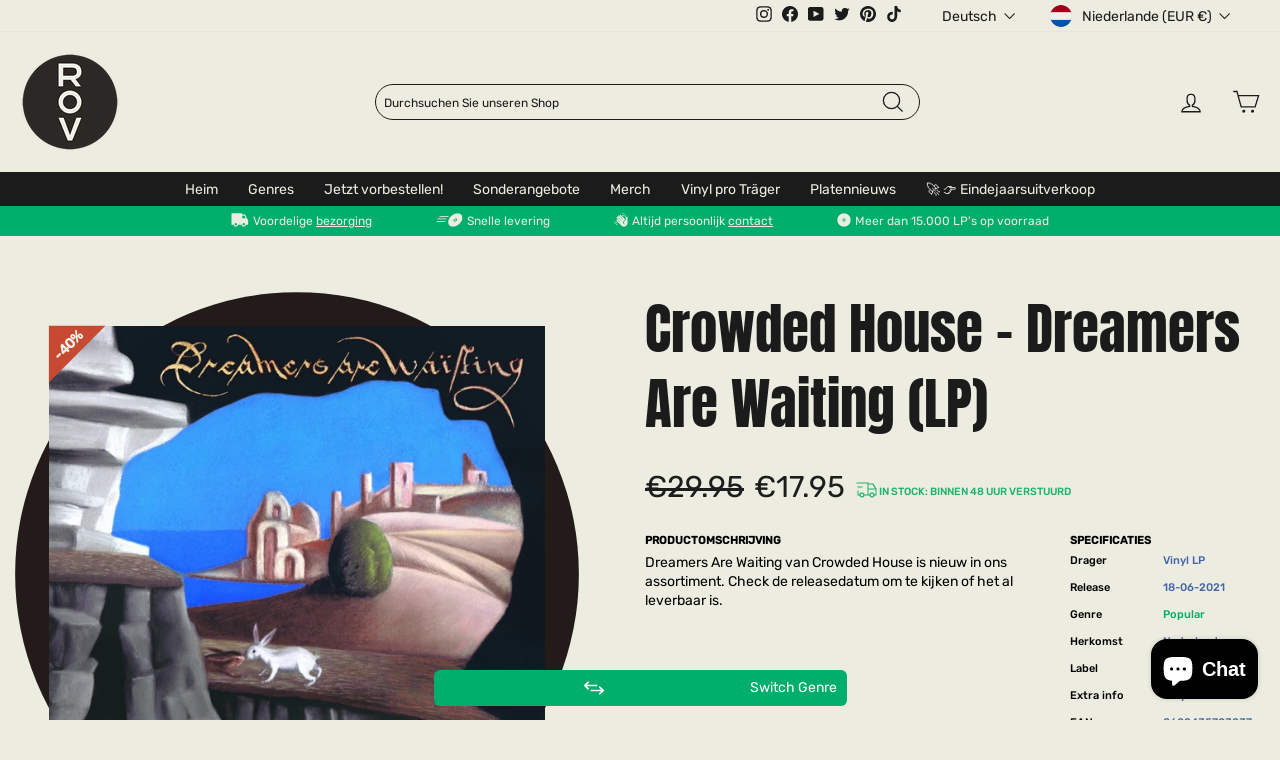

--- FILE ---
content_type: text/html; charset=utf-8
request_url: https://recordsonvinyl.nl/de/products/crowded-house-dreamers-are-waiting-lp-2
body_size: 67178
content:
<!doctype html>
<html class="no-js" lang="de" dir="ltr">
<head>
  <script>
  window.consentmo_gcm_initial_state = "";
  window.consentmo_gcm_state = "0";
  window.consentmo_gcm_security_storage = "strict";
  window.consentmo_gcm_ad_storage = "marketing";
  window.consentmo_gcm_analytics_storage = "analytics";
  window.consentmo_gcm_functionality_storage = "functionality";
  window.consentmo_gcm_personalization_storage = "functionality";
  window.consentmo_gcm_ads_data_redaction = "true";
  window.consentmo_gcm_url_passthrough = "false";
  window.consentmo_gcm_data_layer_name = "dataLayer";
  
  // Google Consent Mode V2 integration script from Consentmo GDPR
  window.isenseRules = {};
  window.isenseRules.gcm = {
      gcmVersion: 2,
      integrationVersion: 3,
      customChanges: false,
      consentUpdated: false,
      initialState: 7,
      isCustomizationEnabled: false,
      adsDataRedaction: true,
      urlPassthrough: false,
      dataLayer: 'dataLayer',
      categories: { ad_personalization: "marketing", ad_storage: "marketing", ad_user_data: "marketing", analytics_storage: "analytics", functionality_storage: "functionality", personalization_storage: "functionality", security_storage: "strict"},
      storage: { ad_personalization: "false", ad_storage: "false", ad_user_data: "false", analytics_storage: "false", functionality_storage: "false", personalization_storage: "false", security_storage: "false", wait_for_update: 2000 }
  };
  if(window.consentmo_gcm_state !== null && window.consentmo_gcm_state !== "" && window.consentmo_gcm_state !== "0") {
    window.isenseRules.gcm.isCustomizationEnabled = true;
    window.isenseRules.gcm.initialState = window.consentmo_gcm_initial_state === null || window.consentmo_gcm_initial_state.trim() === "" ? window.isenseRules.gcm.initialState : window.consentmo_gcm_initial_state;
    window.isenseRules.gcm.categories.ad_storage = window.consentmo_gcm_ad_storage === null || window.consentmo_gcm_ad_storage.trim() === "" ? window.isenseRules.gcm.categories.ad_storage : window.consentmo_gcm_ad_storage;
    window.isenseRules.gcm.categories.ad_user_data = window.consentmo_gcm_ad_storage === null || window.consentmo_gcm_ad_storage.trim() === "" ? window.isenseRules.gcm.categories.ad_user_data : window.consentmo_gcm_ad_storage;
    window.isenseRules.gcm.categories.ad_personalization = window.consentmo_gcm_ad_storage === null || window.consentmo_gcm_ad_storage.trim() === "" ? window.isenseRules.gcm.categories.ad_personalization : window.consentmo_gcm_ad_storage;
    window.isenseRules.gcm.categories.analytics_storage = window.consentmo_gcm_analytics_storage === null || window.consentmo_gcm_analytics_storage.trim() === "" ? window.isenseRules.gcm.categories.analytics_storage : window.consentmo_gcm_analytics_storage;
    window.isenseRules.gcm.categories.functionality_storage = window.consentmo_gcm_functionality_storage === null || window.consentmo_gcm_functionality_storage.trim() === "" ? window.isenseRules.gcm.categories.functionality_storage : window.consentmo_gcm_functionality_storage;
    window.isenseRules.gcm.categories.personalization_storage = window.consentmo_gcm_personalization_storage === null || window.consentmo_gcm_personalization_storage.trim() === "" ? window.isenseRules.gcm.categories.personalization_storage : window.consentmo_gcm_personalization_storage;
    window.isenseRules.gcm.categories.security_storage = window.consentmo_gcm_security_storage === null || window.consentmo_gcm_security_storage.trim() === "" ? window.isenseRules.gcm.categories.security_storage : window.consentmo_gcm_security_storage;
    window.isenseRules.gcm.urlPassthrough = window.consentmo_gcm_url_passthrough === null || window.consentmo_gcm_url_passthrough.trim() === "" ? window.isenseRules.gcm.urlPassthrough : window.consentmo_gcm_url_passthrough;
    window.isenseRules.gcm.adsDataRedaction = window.consentmo_gcm_ads_data_redaction === null || window.consentmo_gcm_ads_data_redaction.trim() === "" ? window.isenseRules.gcm.adsDataRedaction : window.consentmo_gcm_ads_data_redaction;
    window.isenseRules.gcm.dataLayer = window.consentmo_gcm_data_layer_name === null || window.consentmo_gcm_data_layer_name.trim() === "" ? window.isenseRules.gcm.dataLayer : window.consentmo_gcm_data_layer_name;
  }
  window.isenseRules.initializeGcm = function (rules) {
    if(window.isenseRules.gcm.isCustomizationEnabled) {
      rules.initialState = window.isenseRules.gcm.initialState;
      rules.urlPassthrough = window.isenseRules.gcm.urlPassthrough === true || window.isenseRules.gcm.urlPassthrough === 'true';
      rules.adsDataRedaction = window.isenseRules.gcm.adsDataRedaction === true || window.isenseRules.gcm.adsDataRedaction === 'true';
    }
    
    let initialState = parseInt(rules.initialState);
    let marketingBlocked = initialState === 0 || initialState === 2 || initialState === 5 || initialState === 7;
    let analyticsBlocked = initialState === 0 || initialState === 3 || initialState === 6 || initialState === 7;
    let functionalityBlocked = initialState === 4 || initialState === 5 || initialState === 6 || initialState === 7;

    let gdprCache = localStorage.getItem('gdprCache') ? JSON.parse(localStorage.getItem('gdprCache')) : null;
    if (gdprCache && typeof gdprCache.updatedPreferences !== "undefined") {
      let updatedPreferences = gdprCache.updatedPreferences;
      marketingBlocked = parseInt(updatedPreferences.indexOf('marketing')) > -1;
      analyticsBlocked = parseInt(updatedPreferences.indexOf('analytics')) > -1;
      functionalityBlocked = parseInt(updatedPreferences.indexOf('functionality')) > -1;
    }

    Object.entries(rules.categories).forEach(category => {
      if(rules.storage.hasOwnProperty(category[0])) {
        switch(category[1]) {
          case 'strict':
            rules.storage[category[0]] = "granted";
            break;
          case 'marketing':
            rules.storage[category[0]] = marketingBlocked ? "denied" : "granted";
            break;
          case 'analytics':
            rules.storage[category[0]] = analyticsBlocked ? "denied" : "granted";
            break;
          case 'functionality':
            rules.storage[category[0]] = functionalityBlocked ? "denied" : "granted";
            break;
        }
      }
    });
    rules.consentUpdated = true;
    isenseRules.gcm = rules;
  }

  // Google Consent Mode - initialization start
  window.isenseRules.initializeGcm({
    ...window.isenseRules.gcm,
    adsDataRedaction: true,
    urlPassthrough: false,
    initialState: 7
  });

  /*
  * initialState acceptable values:
  * 0 - Set both ad_storage and analytics_storage to denied
  * 1 - Set all categories to granted
  * 2 - Set only ad_storage to denied
  * 3 - Set only analytics_storage to denied
  * 4 - Set only functionality_storage to denied
  * 5 - Set both ad_storage and functionality_storage to denied
  * 6 - Set both analytics_storage and functionality_storage to denied
  * 7 - Set all categories to denied
  */

  window[window.isenseRules.gcm.dataLayer] = window[window.isenseRules.gcm.dataLayer] || [];
  function gtag() { window[window.isenseRules.gcm.dataLayer].push(arguments); }
  gtag("consent", "default", isenseRules.gcm.storage);
  isenseRules.gcm.adsDataRedaction && gtag("set", "ads_data_redaction", isenseRules.gcm.adsDataRedaction);
  isenseRules.gcm.urlPassthrough && gtag("set", "url_passthrough", isenseRules.gcm.urlPassthrough);
</script>
  <meta name="google-site-verification" content="gd0mCNHLOIwuvovyUv-KhhaMyTtv10OOfsgBXdw2QIw" />

  <!-- Google Tag Manager -->
  <script>(function(w,d,s,l,i){w[l]=w[l]||[];w[l].push({'gtm.start':
  new Date().getTime(),event:'gtm.js'});var f=d.getElementsByTagName(s)[0],
  j=d.createElement(s),dl=l!='dataLayer'?'&l='+l:'';j.async=true;j.src=
  'https://www.googletagmanager.com/gtm.js?id='+i+dl;f.parentNode.insertBefore(j,f);
  })(window,document,'script','dataLayer','GTM-MNR9FG7');</script>
  <!-- End Google Tag Manager -->

  <!-- TrustBox script -->
  <script type="text/javascript" src="//widget.trustpilot.com/bootstrap/v5/tp.widget.bootstrap.min.js" async></script>
  <!-- End TrustBox script -->
  
  <meta charset="utf-8">
  <meta http-equiv="X-UA-Compatible" content="IE=edge,chrome=1">
  <meta name="viewport" content="width=device-width,initial-scale=1">
  <meta name="theme-color" content="#00ae6c">
  <link rel="canonical" href="https://recordsonvinyl.nl/de/products/crowded-house-dreamers-are-waiting-lp-2">
  <link rel="preconnect" href="https://cdn.shopify.com" crossorigin>
  <link rel="preconnect" href="https://fonts.shopifycdn.com" crossorigin>
  <link rel="dns-prefetch" href="https://productreviews.shopifycdn.com">
  <link rel="dns-prefetch" href="https://ajax.googleapis.com">
  <link rel="dns-prefetch" href="https://maps.googleapis.com">
  <link rel="dns-prefetch" href="https://maps.gstatic.com"><link rel="shortcut icon" href="//recordsonvinyl.nl/cdn/shop/files/rov_logo_mark_full_colour_rgb_750px_72ppi_3f18793f-6532-4298-9662-375f8447ffad_32x32.png?v=1679121440" type="image/png" /><title>Crowded House - Dreamers Are Waiting (LP)
&ndash; Records on Vinyl
</title>
<meta name="description" content="Dreamers Are Waiting van Crowded House is nieuw in ons assortiment. Check de releasedatum om te kijken of het al leverbaar is."><meta property="og:site_name" content="Records on Vinyl">
  <meta property="og:url" content="https://recordsonvinyl.nl/de/products/crowded-house-dreamers-are-waiting-lp-2">
  <meta property="og:title" content="Crowded House - Dreamers Are Waiting (LP)">
  <meta property="og:type" content="product">
  <meta property="og:description" content="Dreamers Are Waiting van Crowded House is nieuw in ons assortiment. Check de releasedatum om te kijken of het al leverbaar is."><meta property="og:image" content="http://recordsonvinyl.nl/cdn/shop/products/0602435703237-0600px-001.jpg?v=1673693428">
    <meta property="og:image:secure_url" content="https://recordsonvinyl.nl/cdn/shop/products/0602435703237-0600px-001.jpg?v=1673693428">
    <meta property="og:image:width" content="600">
    <meta property="og:image:height" content="600"><meta name="twitter:site" content="@thevinylclub_nl">
  <meta name="twitter:card" content="summary_large_image">
  <meta name="twitter:title" content="Crowded House - Dreamers Are Waiting (LP)">
  <meta name="twitter:description" content="Dreamers Are Waiting van Crowded House is nieuw in ons assortiment. Check de releasedatum om te kijken of het al leverbaar is.">

<style data-shopify>@font-face {
  font-family: "Anton";
  font-style: normal;
  font-weight: 400;
  font-display: swap;
  src: url("//recordsonvinyl.nl/cdn/shop/t/118/assets/anton-v23-latin-regular.woff2?v=97362934552535504761769630161") format("woff2"),
  url("//recordsonvinyl.nl/cdn/shop/t/118/assets/anton-v23-latin-regular.woff?v=82548766942312330151769630161") format("woff"),
  url("//recordsonvinyl.nl/cdn/shop/t/118/assets/anton-v23-latin-regular.ttf?v=81094667564991291751769630161") format("truetype"),
  url("//recordsonvinyl.nl/cdn/shop/t/118/assets/anton-v23-latin-regular.svg%23Anton?v=90201") format("svg");
}

  /* arabic */
@font-face {
  font-family: 'Rubik';
  font-style: italic;
  font-weight: 400;
  font-display: swap;
  src: url(https://fonts.gstatic.com/s/rubik/v28/iJWEBXyIfDnIV7nEnXu61F3f.woff2) format('woff2');
  unicode-range: U+0600-06FF, U+0750-077F, U+0870-088E, U+0890-0891, U+0898-08E1, U+08E3-08FF, U+200C-200E, U+2010-2011, U+204F, U+2E41, U+FB50-FDFF, U+FE70-FE74, U+FE76-FEFC;
}
/* cyrillic-ext */
@font-face {
  font-family: 'Rubik';
  font-style: italic;
  font-weight: 400;
  font-display: swap;
  src: url(https://fonts.gstatic.com/s/rubik/v28/iJWEBXyIfDnIV7nEnXO61F3f.woff2) format('woff2');
  unicode-range: U+0460-052F, U+1C80-1C88, U+20B4, U+2DE0-2DFF, U+A640-A69F, U+FE2E-FE2F;
}
/* cyrillic */
@font-face {
  font-family: 'Rubik';
  font-style: italic;
  font-weight: 400;
  font-display: swap;
  src: url(https://fonts.gstatic.com/s/rubik/v28/iJWEBXyIfDnIV7nEnXq61F3f.woff2) format('woff2');
  unicode-range: U+0301, U+0400-045F, U+0490-0491, U+04B0-04B1, U+2116;
}
/* hebrew */
@font-face {
  font-family: 'Rubik';
  font-style: italic;
  font-weight: 400;
  font-display: swap;
  src: url(https://fonts.gstatic.com/s/rubik/v28/iJWEBXyIfDnIV7nEnXy61F3f.woff2) format('woff2');
  unicode-range: U+0590-05FF, U+200C-2010, U+20AA, U+25CC, U+FB1D-FB4F;
}
/* latin-ext */
@font-face {
  font-family: 'Rubik';
  font-style: italic;
  font-weight: 400;
  font-display: swap;
  src: url(https://fonts.gstatic.com/s/rubik/v28/iJWEBXyIfDnIV7nEnXC61F3f.woff2) format('woff2');
  unicode-range: U+0100-02AF, U+0304, U+0308, U+0329, U+1E00-1E9F, U+1EF2-1EFF, U+2020, U+20A0-20AB, U+20AD-20CF, U+2113, U+2C60-2C7F, U+A720-A7FF;
}
/* latin */
@font-face {
  font-family: 'Rubik';
  font-style: italic;
  font-weight: 400;
  font-display: swap;
  src: url(https://fonts.gstatic.com/s/rubik/v28/iJWEBXyIfDnIV7nEnX661A.woff2) format('woff2');
  unicode-range: U+0000-00FF, U+0131, U+0152-0153, U+02BB-02BC, U+02C6, U+02DA, U+02DC, U+0304, U+0308, U+0329, U+2000-206F, U+2074, U+20AC, U+2122, U+2191, U+2193, U+2212, U+2215, U+FEFF, U+FFFD;
}
/* arabic */
@font-face {
  font-family: 'Rubik';
  font-style: italic;
  font-weight: 500;
  font-display: swap;
  src: url(https://fonts.gstatic.com/s/rubik/v28/iJWEBXyIfDnIV7nEnXu61F3f.woff2) format('woff2');
  unicode-range: U+0600-06FF, U+0750-077F, U+0870-088E, U+0890-0891, U+0898-08E1, U+08E3-08FF, U+200C-200E, U+2010-2011, U+204F, U+2E41, U+FB50-FDFF, U+FE70-FE74, U+FE76-FEFC;
}
/* cyrillic-ext */
@font-face {
  font-family: 'Rubik';
  font-style: italic;
  font-weight: 500;
  font-display: swap;
  src: url(https://fonts.gstatic.com/s/rubik/v28/iJWEBXyIfDnIV7nEnXO61F3f.woff2) format('woff2');
  unicode-range: U+0460-052F, U+1C80-1C88, U+20B4, U+2DE0-2DFF, U+A640-A69F, U+FE2E-FE2F;
}
/* cyrillic */
@font-face {
  font-family: 'Rubik';
  font-style: italic;
  font-weight: 500;
  font-display: swap;
  src: url(https://fonts.gstatic.com/s/rubik/v28/iJWEBXyIfDnIV7nEnXq61F3f.woff2) format('woff2');
  unicode-range: U+0301, U+0400-045F, U+0490-0491, U+04B0-04B1, U+2116;
}
/* hebrew */
@font-face {
  font-family: 'Rubik';
  font-style: italic;
  font-weight: 500;
  font-display: swap;
  src: url(https://fonts.gstatic.com/s/rubik/v28/iJWEBXyIfDnIV7nEnXy61F3f.woff2) format('woff2');
  unicode-range: U+0590-05FF, U+200C-2010, U+20AA, U+25CC, U+FB1D-FB4F;
}
/* latin-ext */
@font-face {
  font-family: 'Rubik';
  font-style: italic;
  font-weight: 500;
  font-display: swap;
  src: url(https://fonts.gstatic.com/s/rubik/v28/iJWEBXyIfDnIV7nEnXC61F3f.woff2) format('woff2');
  unicode-range: U+0100-02AF, U+0304, U+0308, U+0329, U+1E00-1E9F, U+1EF2-1EFF, U+2020, U+20A0-20AB, U+20AD-20CF, U+2113, U+2C60-2C7F, U+A720-A7FF;
}
/* latin */
@font-face {
  font-family: 'Rubik';
  font-style: italic;
  font-weight: 500;
  font-display: swap;
  src: url(https://fonts.gstatic.com/s/rubik/v28/iJWEBXyIfDnIV7nEnX661A.woff2) format('woff2');
  unicode-range: U+0000-00FF, U+0131, U+0152-0153, U+02BB-02BC, U+02C6, U+02DA, U+02DC, U+0304, U+0308, U+0329, U+2000-206F, U+2074, U+20AC, U+2122, U+2191, U+2193, U+2212, U+2215, U+FEFF, U+FFFD;
}
/* arabic */
@font-face {
  font-family: 'Rubik';
  font-style: normal;
  font-weight: 400;
  font-display: swap;
  src: url(https://fonts.gstatic.com/s/rubik/v28/iJWKBXyIfDnIV7nErXyi0A.woff2) format('woff2');
  unicode-range: U+0600-06FF, U+0750-077F, U+0870-088E, U+0890-0891, U+0898-08E1, U+08E3-08FF, U+200C-200E, U+2010-2011, U+204F, U+2E41, U+FB50-FDFF, U+FE70-FE74, U+FE76-FEFC;
}
/* cyrillic-ext */
@font-face {
  font-family: 'Rubik';
  font-style: normal;
  font-weight: 400;
  font-display: swap;
  src: url(https://fonts.gstatic.com/s/rubik/v28/iJWKBXyIfDnIV7nMrXyi0A.woff2) format('woff2');
  unicode-range: U+0460-052F, U+1C80-1C88, U+20B4, U+2DE0-2DFF, U+A640-A69F, U+FE2E-FE2F;
}
/* cyrillic */
@font-face {
  font-family: 'Rubik';
  font-style: normal;
  font-weight: 400;
  font-display: swap;
  src: url(https://fonts.gstatic.com/s/rubik/v28/iJWKBXyIfDnIV7nFrXyi0A.woff2) format('woff2');
  unicode-range: U+0301, U+0400-045F, U+0490-0491, U+04B0-04B1, U+2116;
}
/* hebrew */
@font-face {
  font-family: 'Rubik';
  font-style: normal;
  font-weight: 400;
  font-display: swap;
  src: url(https://fonts.gstatic.com/s/rubik/v28/iJWKBXyIfDnIV7nDrXyi0A.woff2) format('woff2');
  unicode-range: U+0590-05FF, U+200C-2010, U+20AA, U+25CC, U+FB1D-FB4F;
}
/* latin-ext */
@font-face {
  font-family: 'Rubik';
  font-style: normal;
  font-weight: 400;
  font-display: swap;
  src: url(https://fonts.gstatic.com/s/rubik/v28/iJWKBXyIfDnIV7nPrXyi0A.woff2) format('woff2');
  unicode-range: U+0100-02AF, U+0304, U+0308, U+0329, U+1E00-1E9F, U+1EF2-1EFF, U+2020, U+20A0-20AB, U+20AD-20CF, U+2113, U+2C60-2C7F, U+A720-A7FF;
}
/* latin */
@font-face {
  font-family: 'Rubik';
  font-style: normal;
  font-weight: 400;
  font-display: swap;
  src: url(https://fonts.gstatic.com/s/rubik/v28/iJWKBXyIfDnIV7nBrXw.woff2) format('woff2');
  unicode-range: U+0000-00FF, U+0131, U+0152-0153, U+02BB-02BC, U+02C6, U+02DA, U+02DC, U+0304, U+0308, U+0329, U+2000-206F, U+2074, U+20AC, U+2122, U+2191, U+2193, U+2212, U+2215, U+FEFF, U+FFFD;
}
/* arabic */
@font-face {
  font-family: 'Rubik';
  font-style: normal;
  font-weight: 500;
  font-display: swap;
  src: url(https://fonts.gstatic.com/s/rubik/v28/iJWKBXyIfDnIV7nErXyi0A.woff2) format('woff2');
  unicode-range: U+0600-06FF, U+0750-077F, U+0870-088E, U+0890-0891, U+0898-08E1, U+08E3-08FF, U+200C-200E, U+2010-2011, U+204F, U+2E41, U+FB50-FDFF, U+FE70-FE74, U+FE76-FEFC;
}
/* cyrillic-ext */
@font-face {
  font-family: 'Rubik';
  font-style: normal;
  font-weight: 500;
  font-display: swap;
  src: url(https://fonts.gstatic.com/s/rubik/v28/iJWKBXyIfDnIV7nMrXyi0A.woff2) format('woff2');
  unicode-range: U+0460-052F, U+1C80-1C88, U+20B4, U+2DE0-2DFF, U+A640-A69F, U+FE2E-FE2F;
}
/* cyrillic */
@font-face {
  font-family: 'Rubik';
  font-style: normal;
  font-weight: 500;
  font-display: swap;
  src: url(https://fonts.gstatic.com/s/rubik/v28/iJWKBXyIfDnIV7nFrXyi0A.woff2) format('woff2');
  unicode-range: U+0301, U+0400-045F, U+0490-0491, U+04B0-04B1, U+2116;
}
/* hebrew */
@font-face {
  font-family: 'Rubik';
  font-style: normal;
  font-weight: 500;
  font-display: swap;
  src: url(https://fonts.gstatic.com/s/rubik/v28/iJWKBXyIfDnIV7nDrXyi0A.woff2) format('woff2');
  unicode-range: U+0590-05FF, U+200C-2010, U+20AA, U+25CC, U+FB1D-FB4F;
}
/* latin-ext */
@font-face {
  font-family: 'Rubik';
  font-style: normal;
  font-weight: 500;
  font-display: swap;
  src: url(https://fonts.gstatic.com/s/rubik/v28/iJWKBXyIfDnIV7nPrXyi0A.woff2) format('woff2');
  unicode-range: U+0100-02AF, U+0304, U+0308, U+0329, U+1E00-1E9F, U+1EF2-1EFF, U+2020, U+20A0-20AB, U+20AD-20CF, U+2113, U+2C60-2C7F, U+A720-A7FF;
}
/* latin */
@font-face {
  font-family: 'Rubik';
  font-style: normal;
  font-weight: 500;
  font-display: swap;
  src: url(https://fonts.gstatic.com/s/rubik/v28/iJWKBXyIfDnIV7nBrXw.woff2) format('woff2');
  unicode-range: U+0000-00FF, U+0131, U+0152-0153, U+02BB-02BC, U+02C6, U+02DA, U+02DC, U+0304, U+0308, U+0329, U+2000-206F, U+2074, U+20AC, U+2122, U+2191, U+2193, U+2212, U+2215, U+FEFF, U+FFFD;
}</style><link href="//recordsonvinyl.nl/cdn/shop/t/118/assets/theme.css?v=72465578206387910331769630397" rel="stylesheet" type="text/css" media="all" />
    
    
<style data-shopify>:root {
    --typeHeaderPrimary: 'Anton';
    --typeHeaderFallback: serif;
    --typeHeaderSize: 53px;
    --typeHeaderWeight: 'regular';
    --typeHeaderLineHeight: 1;
    --typeHeaderSpacing: 0.0em;

    --typeBasePrimary: 'Rubik';
    --typeBaseFallback: 'sans-serif';
    --typeBaseSize: 12px;
    --typeBaseWeight: 400;
    --typeBaseSpacing: 0.0em;
    --typeBaseLineHeight: 1.4;

    --typeCollectionTitle: 20px;

    --iconWeight: 3px;
    --iconLinecaps: miter;

    
      --buttonRadius: 0px;
    

    --colorGridOverlayOpacity: 0.1;
  }

  .placeholder-content {
    background-image: linear-gradient(100deg, #ffffff 40%, #f7f7f7 63%, #ffffff 79%);
  }</style><script>
    document.documentElement.className = document.documentElement.className.replace('no-js', 'js');

    window.theme = window.theme || {};
    theme.routes = {
      home: "/de",
      cart: "/de/cart.js",
      cartPage: "/de/cart",
      cartAdd: "/de/cart/add.js",
      cartChange: "/de/cart/change.js",
      search: "/de/search",
      predictive_url: "/de/search/suggest"
    };
    theme.strings = {
      soldOut: "Ausverkauft",
      unavailable: "Nicht verfügbar",
      inStockLabel: "Auf Lager",
      oneStockLabel: "[count] auf Lager",
      otherStockLabel: "[count] auf Lager",
      willNotShipUntil: "Wird nach dem [date] versendet",
      willBeInStockAfter: "Wird nach dem [date] auf Lager sein",
      waitingForStock: "Inventar auf dem Weg",
      savePrice: "Sparen [saved_amount]",
      cartEmpty: "Ihr Einkaufswagen ist im Moment leer.",
      cartTermsConfirmation: "Sie müssen den Verkaufsbedingungen zustimmen, um auszuchecken",
      searchCollections: "Kollektionen:",
      searchPages: "Seiten:",
      searchArticles: "Artikel:",
      productFrom: "Von ",
      maxQuantity: "Du kannst nur haben [quantity] von [title] in Ihrem Warenkorbt."
    };
    theme.settings = {
      cartType: "drawer",
      isCustomerTemplate: false,
      moneyFormat: "€{{amount}}",
      saveType: "dollar",
      productImageSize: "square",
      productImageCover: false,
      predictiveSearch: false,
      predictiveSearchType: "product,article,page,collection",
      predictiveSearchVendor: false,
      predictiveSearchPrice: false,
      quickView: true,
      themeName: 'Impulse',
      themeVersion: "7.2.0"
    };
  </script>

  <script>window.performance && window.performance.mark && window.performance.mark('shopify.content_for_header.start');</script><meta name="google-site-verification" content="X_HwlryRmfkwF10loYWPWW53xggyJbP0o85GMOVgyHY">
<meta name="facebook-domain-verification" content="r3pepc3g272c5lkr1yz2v749wdtw7j">
<meta name="facebook-domain-verification" content="tdg83lk76ajt40gs8r9kui1g4hokyc">
<meta name="facebook-domain-verification" content="zoisusitgb72kst88n47cv5jbaih44">
<meta name="facebook-domain-verification" content="5vlbxdbymjjfnyvgx3rdndh2b8xw5c">
<meta name="facebook-domain-verification" content="lyex90doovo7jish7qzebwavebij7a">
<meta name="facebook-domain-verification" content="nwq3x836a0okxr9sb301m7py1iz0su">
<meta name="facebook-domain-verification" content="y6z1xamjqc3fwxzp7b50lveht8ixc5">
<meta id="shopify-digital-wallet" name="shopify-digital-wallet" content="/19170121/digital_wallets/dialog">
<meta name="shopify-checkout-api-token" content="01f250763aaaee76c8280562ac94dd61">
<meta id="in-context-paypal-metadata" data-shop-id="19170121" data-venmo-supported="false" data-environment="production" data-locale="de_DE" data-paypal-v4="true" data-currency="EUR">
<link rel="alternate" hreflang="x-default" href="https://recordsonvinyl.nl/products/crowded-house-dreamers-are-waiting-lp-2">
<link rel="alternate" hreflang="nl-NL" href="https://recordsonvinyl.nl/products/crowded-house-dreamers-are-waiting-lp-2">
<link rel="alternate" hreflang="en-NL" href="https://recordsonvinyl.nl/en/products/crowded-house-dreamers-are-waiting-lp-2">
<link rel="alternate" hreflang="fr-NL" href="https://recordsonvinyl.nl/fr/products/crowded-house-dreamers-are-waiting-lp-2">
<link rel="alternate" hreflang="es-NL" href="https://recordsonvinyl.nl/es/products/crowded-house-dreamers-are-waiting-lp-2">
<link rel="alternate" hreflang="de-NL" href="https://recordsonvinyl.nl/de/products/crowded-house-dreamers-are-waiting-lp-2">
<link rel="alternate" hreflang="de-DE" href="https://www.recordsonvinyl.com/products/crowded-house-dreamers-are-waiting-lp-2">
<link rel="alternate" hreflang="fr-DE" href="https://www.recordsonvinyl.com/fr/products/crowded-house-dreamers-are-waiting-lp-2">
<link rel="alternate" hreflang="es-DE" href="https://www.recordsonvinyl.com/es/products/crowded-house-dreamers-are-waiting-lp-2">
<link rel="alternate" hreflang="en-DE" href="https://www.recordsonvinyl.com/en/products/crowded-house-dreamers-are-waiting-lp-2">
<link rel="alternate" hreflang="nl-DE" href="https://www.recordsonvinyl.com/nl/products/crowded-house-dreamers-are-waiting-lp-2">
<link rel="alternate" type="application/json+oembed" href="https://recordsonvinyl.nl/de/products/crowded-house-dreamers-are-waiting-lp-2.oembed">
<script async="async" src="/checkouts/internal/preloads.js?locale=de-NL"></script>
<link rel="preconnect" href="https://shop.app" crossorigin="anonymous">
<script async="async" src="https://shop.app/checkouts/internal/preloads.js?locale=de-NL&shop_id=19170121" crossorigin="anonymous"></script>
<script id="apple-pay-shop-capabilities" type="application/json">{"shopId":19170121,"countryCode":"NL","currencyCode":"EUR","merchantCapabilities":["supports3DS"],"merchantId":"gid:\/\/shopify\/Shop\/19170121","merchantName":"Records on Vinyl","requiredBillingContactFields":["postalAddress","email"],"requiredShippingContactFields":["postalAddress","email"],"shippingType":"shipping","supportedNetworks":["visa","maestro","masterCard","amex"],"total":{"type":"pending","label":"Records on Vinyl","amount":"1.00"},"shopifyPaymentsEnabled":true,"supportsSubscriptions":true}</script>
<script id="shopify-features" type="application/json">{"accessToken":"01f250763aaaee76c8280562ac94dd61","betas":["rich-media-storefront-analytics"],"domain":"recordsonvinyl.nl","predictiveSearch":true,"shopId":19170121,"locale":"de"}</script>
<script>var Shopify = Shopify || {};
Shopify.shop = "devinylclub.myshopify.com";
Shopify.locale = "de";
Shopify.currency = {"active":"EUR","rate":"1.0"};
Shopify.country = "NL";
Shopify.theme = {"name":"digitance-rov-impulse v1.16-EDT","id":191610192218,"schema_name":"Impulse","schema_version":"7.2.0","theme_store_id":null,"role":"main"};
Shopify.theme.handle = "null";
Shopify.theme.style = {"id":null,"handle":null};
Shopify.cdnHost = "recordsonvinyl.nl/cdn";
Shopify.routes = Shopify.routes || {};
Shopify.routes.root = "/de/";</script>
<script type="module">!function(o){(o.Shopify=o.Shopify||{}).modules=!0}(window);</script>
<script>!function(o){function n(){var o=[];function n(){o.push(Array.prototype.slice.apply(arguments))}return n.q=o,n}var t=o.Shopify=o.Shopify||{};t.loadFeatures=n(),t.autoloadFeatures=n()}(window);</script>
<script>
  window.ShopifyPay = window.ShopifyPay || {};
  window.ShopifyPay.apiHost = "shop.app\/pay";
  window.ShopifyPay.redirectState = null;
</script>
<script id="shop-js-analytics" type="application/json">{"pageType":"product"}</script>
<script defer="defer" async type="module" src="//recordsonvinyl.nl/cdn/shopifycloud/shop-js/modules/v2/client.init-shop-cart-sync_BH0MO3MH.de.esm.js"></script>
<script defer="defer" async type="module" src="//recordsonvinyl.nl/cdn/shopifycloud/shop-js/modules/v2/chunk.common_BErAfWaM.esm.js"></script>
<script defer="defer" async type="module" src="//recordsonvinyl.nl/cdn/shopifycloud/shop-js/modules/v2/chunk.modal_DqzNaksh.esm.js"></script>
<script type="module">
  await import("//recordsonvinyl.nl/cdn/shopifycloud/shop-js/modules/v2/client.init-shop-cart-sync_BH0MO3MH.de.esm.js");
await import("//recordsonvinyl.nl/cdn/shopifycloud/shop-js/modules/v2/chunk.common_BErAfWaM.esm.js");
await import("//recordsonvinyl.nl/cdn/shopifycloud/shop-js/modules/v2/chunk.modal_DqzNaksh.esm.js");

  window.Shopify.SignInWithShop?.initShopCartSync?.({"fedCMEnabled":true,"windoidEnabled":true});

</script>
<script>
  window.Shopify = window.Shopify || {};
  if (!window.Shopify.featureAssets) window.Shopify.featureAssets = {};
  window.Shopify.featureAssets['shop-js'] = {"shop-cart-sync":["modules/v2/client.shop-cart-sync__0cGp0nR.de.esm.js","modules/v2/chunk.common_BErAfWaM.esm.js","modules/v2/chunk.modal_DqzNaksh.esm.js"],"init-fed-cm":["modules/v2/client.init-fed-cm_CM6VDTst.de.esm.js","modules/v2/chunk.common_BErAfWaM.esm.js","modules/v2/chunk.modal_DqzNaksh.esm.js"],"init-shop-email-lookup-coordinator":["modules/v2/client.init-shop-email-lookup-coordinator_CBMbWck_.de.esm.js","modules/v2/chunk.common_BErAfWaM.esm.js","modules/v2/chunk.modal_DqzNaksh.esm.js"],"init-windoid":["modules/v2/client.init-windoid_BLu1c52k.de.esm.js","modules/v2/chunk.common_BErAfWaM.esm.js","modules/v2/chunk.modal_DqzNaksh.esm.js"],"shop-button":["modules/v2/client.shop-button_CA8sgLdC.de.esm.js","modules/v2/chunk.common_BErAfWaM.esm.js","modules/v2/chunk.modal_DqzNaksh.esm.js"],"shop-cash-offers":["modules/v2/client.shop-cash-offers_CtGlpQVP.de.esm.js","modules/v2/chunk.common_BErAfWaM.esm.js","modules/v2/chunk.modal_DqzNaksh.esm.js"],"shop-toast-manager":["modules/v2/client.shop-toast-manager_uf2EYvu_.de.esm.js","modules/v2/chunk.common_BErAfWaM.esm.js","modules/v2/chunk.modal_DqzNaksh.esm.js"],"init-shop-cart-sync":["modules/v2/client.init-shop-cart-sync_BH0MO3MH.de.esm.js","modules/v2/chunk.common_BErAfWaM.esm.js","modules/v2/chunk.modal_DqzNaksh.esm.js"],"init-customer-accounts-sign-up":["modules/v2/client.init-customer-accounts-sign-up_GYoAbbBa.de.esm.js","modules/v2/client.shop-login-button_BwiwRr-G.de.esm.js","modules/v2/chunk.common_BErAfWaM.esm.js","modules/v2/chunk.modal_DqzNaksh.esm.js"],"pay-button":["modules/v2/client.pay-button_Fn8OU5F0.de.esm.js","modules/v2/chunk.common_BErAfWaM.esm.js","modules/v2/chunk.modal_DqzNaksh.esm.js"],"init-customer-accounts":["modules/v2/client.init-customer-accounts_hH0NE_bx.de.esm.js","modules/v2/client.shop-login-button_BwiwRr-G.de.esm.js","modules/v2/chunk.common_BErAfWaM.esm.js","modules/v2/chunk.modal_DqzNaksh.esm.js"],"avatar":["modules/v2/client.avatar_BTnouDA3.de.esm.js"],"init-shop-for-new-customer-accounts":["modules/v2/client.init-shop-for-new-customer-accounts_iGaU0q4U.de.esm.js","modules/v2/client.shop-login-button_BwiwRr-G.de.esm.js","modules/v2/chunk.common_BErAfWaM.esm.js","modules/v2/chunk.modal_DqzNaksh.esm.js"],"shop-follow-button":["modules/v2/client.shop-follow-button_DfZt4rU7.de.esm.js","modules/v2/chunk.common_BErAfWaM.esm.js","modules/v2/chunk.modal_DqzNaksh.esm.js"],"checkout-modal":["modules/v2/client.checkout-modal_BkbVv7me.de.esm.js","modules/v2/chunk.common_BErAfWaM.esm.js","modules/v2/chunk.modal_DqzNaksh.esm.js"],"shop-login-button":["modules/v2/client.shop-login-button_BwiwRr-G.de.esm.js","modules/v2/chunk.common_BErAfWaM.esm.js","modules/v2/chunk.modal_DqzNaksh.esm.js"],"lead-capture":["modules/v2/client.lead-capture_uTCHmOe0.de.esm.js","modules/v2/chunk.common_BErAfWaM.esm.js","modules/v2/chunk.modal_DqzNaksh.esm.js"],"shop-login":["modules/v2/client.shop-login_DZ2U4X68.de.esm.js","modules/v2/chunk.common_BErAfWaM.esm.js","modules/v2/chunk.modal_DqzNaksh.esm.js"],"payment-terms":["modules/v2/client.payment-terms_ARjsA2tN.de.esm.js","modules/v2/chunk.common_BErAfWaM.esm.js","modules/v2/chunk.modal_DqzNaksh.esm.js"]};
</script>
<script>(function() {
  var isLoaded = false;
  function asyncLoad() {
    if (isLoaded) return;
    isLoaded = true;
    var urls = ["https:\/\/chimpstatic.com\/mcjs-connected\/js\/users\/554b2e8c0f7d0e4e4ea27620a\/2c45a9c4978df7909a0e86d3f.js?shop=devinylclub.myshopify.com","\/\/searchserverapi.com\/widgets\/shopify\/init.js?a=2u4m3W3i6W\u0026shop=devinylclub.myshopify.com","https:\/\/ecommplugins-scripts.trustpilot.com\/v2.1\/js\/header.min.js?settings=eyJrZXkiOiJ5RUFXUFhzSTExVm53REphIiwicyI6InNrdSJ9\u0026v=2.5\u0026shop=devinylclub.myshopify.com","https:\/\/ecommplugins-trustboxsettings.trustpilot.com\/devinylclub.myshopify.com.js?settings=1713712637095\u0026shop=devinylclub.myshopify.com","https:\/\/widget.trustpilot.com\/bootstrap\/v5\/tp.widget.sync.bootstrap.min.js?shop=devinylclub.myshopify.com","https:\/\/widget.trustpilot.com\/bootstrap\/v5\/tp.widget.sync.bootstrap.min.js?shop=devinylclub.myshopify.com","\/\/cdn.shopify.com\/proxy\/a99413a9ffed5990264f217a121c840b610463d6efbed6a7e34e5a1ff3f74961\/d1639lhkj5l89m.cloudfront.net\/js\/storefront\/uppromote.js?shop=devinylclub.myshopify.com\u0026sp-cache-control=cHVibGljLCBtYXgtYWdlPTkwMA"];
    for (var i = 0; i < urls.length; i++) {
      var s = document.createElement('script');
      s.type = 'text/javascript';
      s.async = true;
      s.src = urls[i];
      var x = document.getElementsByTagName('script')[0];
      x.parentNode.insertBefore(s, x);
    }
  };
  if(window.attachEvent) {
    window.attachEvent('onload', asyncLoad);
  } else {
    window.addEventListener('load', asyncLoad, false);
  }
})();</script>
<script id="__st">var __st={"a":19170121,"offset":3600,"reqid":"377f3430-e844-47b4-a597-87321a91a5ac-1769899021","pageurl":"recordsonvinyl.nl\/de\/products\/crowded-house-dreamers-are-waiting-lp-2","u":"b83e004e2bf5","p":"product","rtyp":"product","rid":6941476192335};</script>
<script>window.ShopifyPaypalV4VisibilityTracking = true;</script>
<script id="captcha-bootstrap">!function(){'use strict';const t='contact',e='account',n='new_comment',o=[[t,t],['blogs',n],['comments',n],[t,'customer']],c=[[e,'customer_login'],[e,'guest_login'],[e,'recover_customer_password'],[e,'create_customer']],r=t=>t.map((([t,e])=>`form[action*='/${t}']:not([data-nocaptcha='true']) input[name='form_type'][value='${e}']`)).join(','),a=t=>()=>t?[...document.querySelectorAll(t)].map((t=>t.form)):[];function s(){const t=[...o],e=r(t);return a(e)}const i='password',u='form_key',d=['recaptcha-v3-token','g-recaptcha-response','h-captcha-response',i],f=()=>{try{return window.sessionStorage}catch{return}},m='__shopify_v',_=t=>t.elements[u];function p(t,e,n=!1){try{const o=window.sessionStorage,c=JSON.parse(o.getItem(e)),{data:r}=function(t){const{data:e,action:n}=t;return t[m]||n?{data:e,action:n}:{data:t,action:n}}(c);for(const[e,n]of Object.entries(r))t.elements[e]&&(t.elements[e].value=n);n&&o.removeItem(e)}catch(o){console.error('form repopulation failed',{error:o})}}const l='form_type',E='cptcha';function T(t){t.dataset[E]=!0}const w=window,h=w.document,L='Shopify',v='ce_forms',y='captcha';let A=!1;((t,e)=>{const n=(g='f06e6c50-85a8-45c8-87d0-21a2b65856fe',I='https://cdn.shopify.com/shopifycloud/storefront-forms-hcaptcha/ce_storefront_forms_captcha_hcaptcha.v1.5.2.iife.js',D={infoText:'Durch hCaptcha geschützt',privacyText:'Datenschutz',termsText:'Allgemeine Geschäftsbedingungen'},(t,e,n)=>{const o=w[L][v],c=o.bindForm;if(c)return c(t,g,e,D).then(n);var r;o.q.push([[t,g,e,D],n]),r=I,A||(h.body.append(Object.assign(h.createElement('script'),{id:'captcha-provider',async:!0,src:r})),A=!0)});var g,I,D;w[L]=w[L]||{},w[L][v]=w[L][v]||{},w[L][v].q=[],w[L][y]=w[L][y]||{},w[L][y].protect=function(t,e){n(t,void 0,e),T(t)},Object.freeze(w[L][y]),function(t,e,n,w,h,L){const[v,y,A,g]=function(t,e,n){const i=e?o:[],u=t?c:[],d=[...i,...u],f=r(d),m=r(i),_=r(d.filter((([t,e])=>n.includes(e))));return[a(f),a(m),a(_),s()]}(w,h,L),I=t=>{const e=t.target;return e instanceof HTMLFormElement?e:e&&e.form},D=t=>v().includes(t);t.addEventListener('submit',(t=>{const e=I(t);if(!e)return;const n=D(e)&&!e.dataset.hcaptchaBound&&!e.dataset.recaptchaBound,o=_(e),c=g().includes(e)&&(!o||!o.value);(n||c)&&t.preventDefault(),c&&!n&&(function(t){try{if(!f())return;!function(t){const e=f();if(!e)return;const n=_(t);if(!n)return;const o=n.value;o&&e.removeItem(o)}(t);const e=Array.from(Array(32),(()=>Math.random().toString(36)[2])).join('');!function(t,e){_(t)||t.append(Object.assign(document.createElement('input'),{type:'hidden',name:u})),t.elements[u].value=e}(t,e),function(t,e){const n=f();if(!n)return;const o=[...t.querySelectorAll(`input[type='${i}']`)].map((({name:t})=>t)),c=[...d,...o],r={};for(const[a,s]of new FormData(t).entries())c.includes(a)||(r[a]=s);n.setItem(e,JSON.stringify({[m]:1,action:t.action,data:r}))}(t,e)}catch(e){console.error('failed to persist form',e)}}(e),e.submit())}));const S=(t,e)=>{t&&!t.dataset[E]&&(n(t,e.some((e=>e===t))),T(t))};for(const o of['focusin','change'])t.addEventListener(o,(t=>{const e=I(t);D(e)&&S(e,y())}));const B=e.get('form_key'),M=e.get(l),P=B&&M;t.addEventListener('DOMContentLoaded',(()=>{const t=y();if(P)for(const e of t)e.elements[l].value===M&&p(e,B);[...new Set([...A(),...v().filter((t=>'true'===t.dataset.shopifyCaptcha))])].forEach((e=>S(e,t)))}))}(h,new URLSearchParams(w.location.search),n,t,e,['guest_login'])})(!0,!0)}();</script>
<script integrity="sha256-4kQ18oKyAcykRKYeNunJcIwy7WH5gtpwJnB7kiuLZ1E=" data-source-attribution="shopify.loadfeatures" defer="defer" src="//recordsonvinyl.nl/cdn/shopifycloud/storefront/assets/storefront/load_feature-a0a9edcb.js" crossorigin="anonymous"></script>
<script crossorigin="anonymous" defer="defer" src="//recordsonvinyl.nl/cdn/shopifycloud/storefront/assets/shopify_pay/storefront-65b4c6d7.js?v=20250812"></script>
<script data-source-attribution="shopify.dynamic_checkout.dynamic.init">var Shopify=Shopify||{};Shopify.PaymentButton=Shopify.PaymentButton||{isStorefrontPortableWallets:!0,init:function(){window.Shopify.PaymentButton.init=function(){};var t=document.createElement("script");t.src="https://recordsonvinyl.nl/cdn/shopifycloud/portable-wallets/latest/portable-wallets.de.js",t.type="module",document.head.appendChild(t)}};
</script>
<script data-source-attribution="shopify.dynamic_checkout.buyer_consent">
  function portableWalletsHideBuyerConsent(e){var t=document.getElementById("shopify-buyer-consent"),n=document.getElementById("shopify-subscription-policy-button");t&&n&&(t.classList.add("hidden"),t.setAttribute("aria-hidden","true"),n.removeEventListener("click",e))}function portableWalletsShowBuyerConsent(e){var t=document.getElementById("shopify-buyer-consent"),n=document.getElementById("shopify-subscription-policy-button");t&&n&&(t.classList.remove("hidden"),t.removeAttribute("aria-hidden"),n.addEventListener("click",e))}window.Shopify?.PaymentButton&&(window.Shopify.PaymentButton.hideBuyerConsent=portableWalletsHideBuyerConsent,window.Shopify.PaymentButton.showBuyerConsent=portableWalletsShowBuyerConsent);
</script>
<script>
  function portableWalletsCleanup(e){e&&e.src&&console.error("Failed to load portable wallets script "+e.src);var t=document.querySelectorAll("shopify-accelerated-checkout .shopify-payment-button__skeleton, shopify-accelerated-checkout-cart .wallet-cart-button__skeleton"),e=document.getElementById("shopify-buyer-consent");for(let e=0;e<t.length;e++)t[e].remove();e&&e.remove()}function portableWalletsNotLoadedAsModule(e){e instanceof ErrorEvent&&"string"==typeof e.message&&e.message.includes("import.meta")&&"string"==typeof e.filename&&e.filename.includes("portable-wallets")&&(window.removeEventListener("error",portableWalletsNotLoadedAsModule),window.Shopify.PaymentButton.failedToLoad=e,"loading"===document.readyState?document.addEventListener("DOMContentLoaded",window.Shopify.PaymentButton.init):window.Shopify.PaymentButton.init())}window.addEventListener("error",portableWalletsNotLoadedAsModule);
</script>

<script type="module" src="https://recordsonvinyl.nl/cdn/shopifycloud/portable-wallets/latest/portable-wallets.de.js" onError="portableWalletsCleanup(this)" crossorigin="anonymous"></script>
<script nomodule>
  document.addEventListener("DOMContentLoaded", portableWalletsCleanup);
</script>

<link id="shopify-accelerated-checkout-styles" rel="stylesheet" media="screen" href="https://recordsonvinyl.nl/cdn/shopifycloud/portable-wallets/latest/accelerated-checkout-backwards-compat.css" crossorigin="anonymous">
<style id="shopify-accelerated-checkout-cart">
        #shopify-buyer-consent {
  margin-top: 1em;
  display: inline-block;
  width: 100%;
}

#shopify-buyer-consent.hidden {
  display: none;
}

#shopify-subscription-policy-button {
  background: none;
  border: none;
  padding: 0;
  text-decoration: underline;
  font-size: inherit;
  cursor: pointer;
}

#shopify-subscription-policy-button::before {
  box-shadow: none;
}

      </style>

<script>window.performance && window.performance.mark && window.performance.mark('shopify.content_for_header.end');</script>

  <script>
    console.log("Records on Vinyl")
  </script>

  <script src="//recordsonvinyl.nl/cdn/shop/t/118/assets/vendor-scripts-v11.js" defer="defer"></script><link rel="stylesheet" href="//recordsonvinyl.nl/cdn/shop/t/118/assets/country-flags.css"><script src="//recordsonvinyl.nl/cdn/shop/t/118/assets/theme.js?v=86680631370327750671769630167" defer="defer"></script>

  
  <style>.hc-sale-tag{z-index:2;font-size:14px;display:inline-block;height:0;width:0;position:absolute!important;left:-26px;top:-6px;padding:0;border-bottom:40px solid #fb485e;border-right:40px solid transparent;border-left:40px solid transparent;transform:rotate(
-45deg);background:transparent!important;color:#fff;font-weight:700}.hc-sale-tag span{position:relative;display:block;height:40px;line-height:40px;width:80px;text-align:center;margin-left:-40px;margin-top:8px}.hc-sale-tag{border-bottom-color:#c84932!important;color:#f0f0e6!important;}.hc-sale-tag span{color:#f0f0e6!important}.hc-sale-tag span:before{content:"-"}</style><script>document.addEventListener("DOMContentLoaded",function(){"undefined"!=typeof hcVariants&&function(e){function t(e,t,a){return function(){if(a)return t.apply(this,arguments),e.apply(this,arguments);var n=e.apply(this,arguments);return t.apply(this,arguments),n}}var a=null;function n(){var t=window.location.search.replace(/.*variant=(\d+).*/,"$1");t&&t!=a&&(a=t,e(t))}window.history.pushState=t(history.pushState,n),window.history.replaceState=t(history.replaceState,n),window.addEventListener("popstate",n)}(function(e){let t=null;for(var a=0;a<hcVariants.length;a++)if(hcVariants[a].id==e){t=hcVariants[a];var n=document.querySelectorAll(".hc-product-page.hc-sale-tag");if(t.compare_at_price&&t.compare_at_price>t.price){var r=100*(t.compare_at_price-t.price)/t.compare_at_price;if(null!=r)for(a=0;a<n.length;a++)n[a].childNodes[0].textContent=r.toFixed(0)+"%",n[a].style.display="block";else for(a=0;a<n.length;a++)n[a].style.display="none"}else for(a=0;a<n.length;a++)n[a].style.display="none";break}})});</script>
  
  
  <link href="//recordsonvinyl.nl/cdn/shop/t/118/assets/filter-menu.css?v=131861713501768852991769630396" rel="stylesheet" type="text/css" media="all" />
    <script src="//recordsonvinyl.nl/cdn/shop/t/118/assets/filter-menu.js?v=178566624769549102821769630167" type="text/javascript"></script>
        
    

  <script src="//recordsonvinyl.nl/cdn/shop/t/118/assets/jquery.min.js?v=61395414644828968241769630167" integrity="sha256-FgpCb/KJQlLNfOu91ta32o/NMZxltwRo8QtmkMRdAu8=" crossorigin="anonymous" defer></script>

<script src="https://cdn.shopify.com/extensions/e8878072-2f6b-4e89-8082-94b04320908d/inbox-1254/assets/inbox-chat-loader.js" type="text/javascript" defer="defer"></script>
<script src="https://cdn.shopify.com/extensions/019c0dc2-de2a-76b3-89cb-a099a04f82f5/wishlist-shopify-app-647/assets/wishlistcollections.js" type="text/javascript" defer="defer"></script>
<link href="https://cdn.shopify.com/extensions/019c0dc2-de2a-76b3-89cb-a099a04f82f5/wishlist-shopify-app-647/assets/wishlistcollections.css" rel="stylesheet" type="text/css" media="all">
<link href="https://monorail-edge.shopifysvc.com" rel="dns-prefetch">
<script>(function(){if ("sendBeacon" in navigator && "performance" in window) {try {var session_token_from_headers = performance.getEntriesByType('navigation')[0].serverTiming.find(x => x.name == '_s').description;} catch {var session_token_from_headers = undefined;}var session_cookie_matches = document.cookie.match(/_shopify_s=([^;]*)/);var session_token_from_cookie = session_cookie_matches && session_cookie_matches.length === 2 ? session_cookie_matches[1] : "";var session_token = session_token_from_headers || session_token_from_cookie || "";function handle_abandonment_event(e) {var entries = performance.getEntries().filter(function(entry) {return /monorail-edge.shopifysvc.com/.test(entry.name);});if (!window.abandonment_tracked && entries.length === 0) {window.abandonment_tracked = true;var currentMs = Date.now();var navigation_start = performance.timing.navigationStart;var payload = {shop_id: 19170121,url: window.location.href,navigation_start,duration: currentMs - navigation_start,session_token,page_type: "product"};window.navigator.sendBeacon("https://monorail-edge.shopifysvc.com/v1/produce", JSON.stringify({schema_id: "online_store_buyer_site_abandonment/1.1",payload: payload,metadata: {event_created_at_ms: currentMs,event_sent_at_ms: currentMs}}));}}window.addEventListener('pagehide', handle_abandonment_event);}}());</script>
<script id="web-pixels-manager-setup">(function e(e,d,r,n,o){if(void 0===o&&(o={}),!Boolean(null===(a=null===(i=window.Shopify)||void 0===i?void 0:i.analytics)||void 0===a?void 0:a.replayQueue)){var i,a;window.Shopify=window.Shopify||{};var t=window.Shopify;t.analytics=t.analytics||{};var s=t.analytics;s.replayQueue=[],s.publish=function(e,d,r){return s.replayQueue.push([e,d,r]),!0};try{self.performance.mark("wpm:start")}catch(e){}var l=function(){var e={modern:/Edge?\/(1{2}[4-9]|1[2-9]\d|[2-9]\d{2}|\d{4,})\.\d+(\.\d+|)|Firefox\/(1{2}[4-9]|1[2-9]\d|[2-9]\d{2}|\d{4,})\.\d+(\.\d+|)|Chrom(ium|e)\/(9{2}|\d{3,})\.\d+(\.\d+|)|(Maci|X1{2}).+ Version\/(15\.\d+|(1[6-9]|[2-9]\d|\d{3,})\.\d+)([,.]\d+|)( \(\w+\)|)( Mobile\/\w+|) Safari\/|Chrome.+OPR\/(9{2}|\d{3,})\.\d+\.\d+|(CPU[ +]OS|iPhone[ +]OS|CPU[ +]iPhone|CPU IPhone OS|CPU iPad OS)[ +]+(15[._]\d+|(1[6-9]|[2-9]\d|\d{3,})[._]\d+)([._]\d+|)|Android:?[ /-](13[3-9]|1[4-9]\d|[2-9]\d{2}|\d{4,})(\.\d+|)(\.\d+|)|Android.+Firefox\/(13[5-9]|1[4-9]\d|[2-9]\d{2}|\d{4,})\.\d+(\.\d+|)|Android.+Chrom(ium|e)\/(13[3-9]|1[4-9]\d|[2-9]\d{2}|\d{4,})\.\d+(\.\d+|)|SamsungBrowser\/([2-9]\d|\d{3,})\.\d+/,legacy:/Edge?\/(1[6-9]|[2-9]\d|\d{3,})\.\d+(\.\d+|)|Firefox\/(5[4-9]|[6-9]\d|\d{3,})\.\d+(\.\d+|)|Chrom(ium|e)\/(5[1-9]|[6-9]\d|\d{3,})\.\d+(\.\d+|)([\d.]+$|.*Safari\/(?![\d.]+ Edge\/[\d.]+$))|(Maci|X1{2}).+ Version\/(10\.\d+|(1[1-9]|[2-9]\d|\d{3,})\.\d+)([,.]\d+|)( \(\w+\)|)( Mobile\/\w+|) Safari\/|Chrome.+OPR\/(3[89]|[4-9]\d|\d{3,})\.\d+\.\d+|(CPU[ +]OS|iPhone[ +]OS|CPU[ +]iPhone|CPU IPhone OS|CPU iPad OS)[ +]+(10[._]\d+|(1[1-9]|[2-9]\d|\d{3,})[._]\d+)([._]\d+|)|Android:?[ /-](13[3-9]|1[4-9]\d|[2-9]\d{2}|\d{4,})(\.\d+|)(\.\d+|)|Mobile Safari.+OPR\/([89]\d|\d{3,})\.\d+\.\d+|Android.+Firefox\/(13[5-9]|1[4-9]\d|[2-9]\d{2}|\d{4,})\.\d+(\.\d+|)|Android.+Chrom(ium|e)\/(13[3-9]|1[4-9]\d|[2-9]\d{2}|\d{4,})\.\d+(\.\d+|)|Android.+(UC? ?Browser|UCWEB|U3)[ /]?(15\.([5-9]|\d{2,})|(1[6-9]|[2-9]\d|\d{3,})\.\d+)\.\d+|SamsungBrowser\/(5\.\d+|([6-9]|\d{2,})\.\d+)|Android.+MQ{2}Browser\/(14(\.(9|\d{2,})|)|(1[5-9]|[2-9]\d|\d{3,})(\.\d+|))(\.\d+|)|K[Aa][Ii]OS\/(3\.\d+|([4-9]|\d{2,})\.\d+)(\.\d+|)/},d=e.modern,r=e.legacy,n=navigator.userAgent;return n.match(d)?"modern":n.match(r)?"legacy":"unknown"}(),u="modern"===l?"modern":"legacy",c=(null!=n?n:{modern:"",legacy:""})[u],f=function(e){return[e.baseUrl,"/wpm","/b",e.hashVersion,"modern"===e.buildTarget?"m":"l",".js"].join("")}({baseUrl:d,hashVersion:r,buildTarget:u}),m=function(e){var d=e.version,r=e.bundleTarget,n=e.surface,o=e.pageUrl,i=e.monorailEndpoint;return{emit:function(e){var a=e.status,t=e.errorMsg,s=(new Date).getTime(),l=JSON.stringify({metadata:{event_sent_at_ms:s},events:[{schema_id:"web_pixels_manager_load/3.1",payload:{version:d,bundle_target:r,page_url:o,status:a,surface:n,error_msg:t},metadata:{event_created_at_ms:s}}]});if(!i)return console&&console.warn&&console.warn("[Web Pixels Manager] No Monorail endpoint provided, skipping logging."),!1;try{return self.navigator.sendBeacon.bind(self.navigator)(i,l)}catch(e){}var u=new XMLHttpRequest;try{return u.open("POST",i,!0),u.setRequestHeader("Content-Type","text/plain"),u.send(l),!0}catch(e){return console&&console.warn&&console.warn("[Web Pixels Manager] Got an unhandled error while logging to Monorail."),!1}}}}({version:r,bundleTarget:l,surface:e.surface,pageUrl:self.location.href,monorailEndpoint:e.monorailEndpoint});try{o.browserTarget=l,function(e){var d=e.src,r=e.async,n=void 0===r||r,o=e.onload,i=e.onerror,a=e.sri,t=e.scriptDataAttributes,s=void 0===t?{}:t,l=document.createElement("script"),u=document.querySelector("head"),c=document.querySelector("body");if(l.async=n,l.src=d,a&&(l.integrity=a,l.crossOrigin="anonymous"),s)for(var f in s)if(Object.prototype.hasOwnProperty.call(s,f))try{l.dataset[f]=s[f]}catch(e){}if(o&&l.addEventListener("load",o),i&&l.addEventListener("error",i),u)u.appendChild(l);else{if(!c)throw new Error("Did not find a head or body element to append the script");c.appendChild(l)}}({src:f,async:!0,onload:function(){if(!function(){var e,d;return Boolean(null===(d=null===(e=window.Shopify)||void 0===e?void 0:e.analytics)||void 0===d?void 0:d.initialized)}()){var d=window.webPixelsManager.init(e)||void 0;if(d){var r=window.Shopify.analytics;r.replayQueue.forEach((function(e){var r=e[0],n=e[1],o=e[2];d.publishCustomEvent(r,n,o)})),r.replayQueue=[],r.publish=d.publishCustomEvent,r.visitor=d.visitor,r.initialized=!0}}},onerror:function(){return m.emit({status:"failed",errorMsg:"".concat(f," has failed to load")})},sri:function(e){var d=/^sha384-[A-Za-z0-9+/=]+$/;return"string"==typeof e&&d.test(e)}(c)?c:"",scriptDataAttributes:o}),m.emit({status:"loading"})}catch(e){m.emit({status:"failed",errorMsg:(null==e?void 0:e.message)||"Unknown error"})}}})({shopId: 19170121,storefrontBaseUrl: "https://recordsonvinyl.nl",extensionsBaseUrl: "https://extensions.shopifycdn.com/cdn/shopifycloud/web-pixels-manager",monorailEndpoint: "https://monorail-edge.shopifysvc.com/unstable/produce_batch",surface: "storefront-renderer",enabledBetaFlags: ["2dca8a86"],webPixelsConfigList: [{"id":"3005088090","configuration":"{\"accountID\":\"BLOCKIFY_TRACKING-123\"}","eventPayloadVersion":"v1","runtimeContext":"STRICT","scriptVersion":"840d7e0c0a1f642e5638cfaa32e249d7","type":"APP","apiClientId":2309454,"privacyPurposes":["ANALYTICS","SALE_OF_DATA"],"dataSharingAdjustments":{"protectedCustomerApprovalScopes":["read_customer_address","read_customer_email","read_customer_name","read_customer_personal_data","read_customer_phone"]}},{"id":"3000271194","configuration":"{\"pixelCode\":\"D2M5IMBC77U86LBM6BPG\"}","eventPayloadVersion":"v1","runtimeContext":"STRICT","scriptVersion":"22e92c2ad45662f435e4801458fb78cc","type":"APP","apiClientId":4383523,"privacyPurposes":["ANALYTICS","MARKETING","SALE_OF_DATA"],"dataSharingAdjustments":{"protectedCustomerApprovalScopes":["read_customer_address","read_customer_email","read_customer_name","read_customer_personal_data","read_customer_phone"]}},{"id":"2377023834","configuration":"{\"shopId\":\"215955\",\"env\":\"production\",\"metaData\":\"[]\"}","eventPayloadVersion":"v1","runtimeContext":"STRICT","scriptVersion":"c5d4d7bbb4a4a4292a8a7b5334af7e3d","type":"APP","apiClientId":2773553,"privacyPurposes":[],"dataSharingAdjustments":{"protectedCustomerApprovalScopes":["read_customer_address","read_customer_email","read_customer_name","read_customer_personal_data","read_customer_phone"]}},{"id":"1112867162","configuration":"{\"swymApiEndpoint\":\"https:\/\/swymstore-v3pro-01.swymrelay.com\",\"swymTier\":\"v3pro-01\"}","eventPayloadVersion":"v1","runtimeContext":"STRICT","scriptVersion":"5b6f6917e306bc7f24523662663331c0","type":"APP","apiClientId":1350849,"privacyPurposes":["ANALYTICS","MARKETING","PREFERENCES"],"dataSharingAdjustments":{"protectedCustomerApprovalScopes":["read_customer_email","read_customer_name","read_customer_personal_data","read_customer_phone"]}},{"id":"1075937626","configuration":"{\"config\":\"{\\\"google_tag_ids\\\":[\\\"G-Z9D3YF4VD2\\\",\\\"AW-705150780\\\",\\\"GT-TW5SWQ7\\\"],\\\"target_country\\\":\\\"NL\\\",\\\"gtag_events\\\":[{\\\"type\\\":\\\"begin_checkout\\\",\\\"action_label\\\":[\\\"G-Z9D3YF4VD2\\\",\\\"AW-705150780\\\/MDktCNCJq9IBELz-ntAC\\\"]},{\\\"type\\\":\\\"search\\\",\\\"action_label\\\":[\\\"G-Z9D3YF4VD2\\\",\\\"AW-705150780\\\/NTT9CNOJq9IBELz-ntAC\\\"]},{\\\"type\\\":\\\"view_item\\\",\\\"action_label\\\":[\\\"G-Z9D3YF4VD2\\\",\\\"AW-705150780\\\/ApzZCMqJq9IBELz-ntAC\\\",\\\"MC-3C3Q3Y4NWV\\\"]},{\\\"type\\\":\\\"purchase\\\",\\\"action_label\\\":[\\\"G-Z9D3YF4VD2\\\",\\\"AW-705150780\\\/W4yLCMeJq9IBELz-ntAC\\\",\\\"MC-3C3Q3Y4NWV\\\",\\\"AW-705150780\\\/cp3YCIHp1soaELz-ntAC\\\"]},{\\\"type\\\":\\\"page_view\\\",\\\"action_label\\\":[\\\"G-Z9D3YF4VD2\\\",\\\"AW-705150780\\\/LeKKCMSJq9IBELz-ntAC\\\",\\\"MC-3C3Q3Y4NWV\\\"]},{\\\"type\\\":\\\"add_payment_info\\\",\\\"action_label\\\":[\\\"G-Z9D3YF4VD2\\\",\\\"AW-705150780\\\/MM8fCNaJq9IBELz-ntAC\\\"]},{\\\"type\\\":\\\"add_to_cart\\\",\\\"action_label\\\":[\\\"G-Z9D3YF4VD2\\\",\\\"AW-705150780\\\/wszWCM2Jq9IBELz-ntAC\\\"]}],\\\"enable_monitoring_mode\\\":false}\"}","eventPayloadVersion":"v1","runtimeContext":"OPEN","scriptVersion":"b2a88bafab3e21179ed38636efcd8a93","type":"APP","apiClientId":1780363,"privacyPurposes":[],"dataSharingAdjustments":{"protectedCustomerApprovalScopes":["read_customer_address","read_customer_email","read_customer_name","read_customer_personal_data","read_customer_phone"]}},{"id":"329515354","configuration":"{\"pixel_id\":\"1507087939356493\",\"pixel_type\":\"facebook_pixel\",\"metaapp_system_user_token\":\"-\"}","eventPayloadVersion":"v1","runtimeContext":"OPEN","scriptVersion":"ca16bc87fe92b6042fbaa3acc2fbdaa6","type":"APP","apiClientId":2329312,"privacyPurposes":["ANALYTICS","MARKETING","SALE_OF_DATA"],"dataSharingAdjustments":{"protectedCustomerApprovalScopes":["read_customer_address","read_customer_email","read_customer_name","read_customer_personal_data","read_customer_phone"]}},{"id":"149815642","configuration":"{\"tagID\":\"2614010194332\"}","eventPayloadVersion":"v1","runtimeContext":"STRICT","scriptVersion":"18031546ee651571ed29edbe71a3550b","type":"APP","apiClientId":3009811,"privacyPurposes":["ANALYTICS","MARKETING","SALE_OF_DATA"],"dataSharingAdjustments":{"protectedCustomerApprovalScopes":["read_customer_address","read_customer_email","read_customer_name","read_customer_personal_data","read_customer_phone"]}},{"id":"116949338","configuration":"{\"apiKey\":\"2u4m3W3i6W\", \"host\":\"searchserverapi.com\"}","eventPayloadVersion":"v1","runtimeContext":"STRICT","scriptVersion":"5559ea45e47b67d15b30b79e7c6719da","type":"APP","apiClientId":578825,"privacyPurposes":["ANALYTICS"],"dataSharingAdjustments":{"protectedCustomerApprovalScopes":["read_customer_personal_data"]}},{"id":"31162714","configuration":"{\"myshopifyDomain\":\"devinylclub.myshopify.com\"}","eventPayloadVersion":"v1","runtimeContext":"STRICT","scriptVersion":"23b97d18e2aa74363140dc29c9284e87","type":"APP","apiClientId":2775569,"privacyPurposes":["ANALYTICS","MARKETING","SALE_OF_DATA"],"dataSharingAdjustments":{"protectedCustomerApprovalScopes":["read_customer_address","read_customer_email","read_customer_name","read_customer_phone","read_customer_personal_data"]}},{"id":"shopify-app-pixel","configuration":"{}","eventPayloadVersion":"v1","runtimeContext":"STRICT","scriptVersion":"0450","apiClientId":"shopify-pixel","type":"APP","privacyPurposes":["ANALYTICS","MARKETING"]},{"id":"shopify-custom-pixel","eventPayloadVersion":"v1","runtimeContext":"LAX","scriptVersion":"0450","apiClientId":"shopify-pixel","type":"CUSTOM","privacyPurposes":["ANALYTICS","MARKETING"]}],isMerchantRequest: false,initData: {"shop":{"name":"Records on Vinyl","paymentSettings":{"currencyCode":"EUR"},"myshopifyDomain":"devinylclub.myshopify.com","countryCode":"NL","storefrontUrl":"https:\/\/recordsonvinyl.nl\/de"},"customer":null,"cart":null,"checkout":null,"productVariants":[{"price":{"amount":17.95,"currencyCode":"EUR"},"product":{"title":"Crowded House - Dreamers Are Waiting (LP)","vendor":"Emi","id":"6941476192335","untranslatedTitle":"Crowded House - Dreamers Are Waiting (LP)","url":"\/de\/products\/crowded-house-dreamers-are-waiting-lp-2","type":"Vinyl LP"},"id":"40527023800399","image":{"src":"\/\/recordsonvinyl.nl\/cdn\/shop\/products\/0602435703237-0600px-001.jpg?v=1673693428"},"sku":"7A6300","title":"Vinyl LP \/ 18-06-2021 \/ Vinyl LP","untranslatedTitle":"Vinyl LP \/ 18-06-2021 \/ Vinyl LP"}],"purchasingCompany":null},},"https://recordsonvinyl.nl/cdn","1d2a099fw23dfb22ep557258f5m7a2edbae",{"modern":"","legacy":""},{"shopId":"19170121","storefrontBaseUrl":"https:\/\/recordsonvinyl.nl","extensionBaseUrl":"https:\/\/extensions.shopifycdn.com\/cdn\/shopifycloud\/web-pixels-manager","surface":"storefront-renderer","enabledBetaFlags":"[\"2dca8a86\"]","isMerchantRequest":"false","hashVersion":"1d2a099fw23dfb22ep557258f5m7a2edbae","publish":"custom","events":"[[\"page_viewed\",{}],[\"product_viewed\",{\"productVariant\":{\"price\":{\"amount\":17.95,\"currencyCode\":\"EUR\"},\"product\":{\"title\":\"Crowded House - Dreamers Are Waiting (LP)\",\"vendor\":\"Emi\",\"id\":\"6941476192335\",\"untranslatedTitle\":\"Crowded House - Dreamers Are Waiting (LP)\",\"url\":\"\/de\/products\/crowded-house-dreamers-are-waiting-lp-2\",\"type\":\"Vinyl LP\"},\"id\":\"40527023800399\",\"image\":{\"src\":\"\/\/recordsonvinyl.nl\/cdn\/shop\/products\/0602435703237-0600px-001.jpg?v=1673693428\"},\"sku\":\"7A6300\",\"title\":\"Vinyl LP \/ 18-06-2021 \/ Vinyl LP\",\"untranslatedTitle\":\"Vinyl LP \/ 18-06-2021 \/ Vinyl LP\"}}]]"});</script><script>
  window.ShopifyAnalytics = window.ShopifyAnalytics || {};
  window.ShopifyAnalytics.meta = window.ShopifyAnalytics.meta || {};
  window.ShopifyAnalytics.meta.currency = 'EUR';
  var meta = {"product":{"id":6941476192335,"gid":"gid:\/\/shopify\/Product\/6941476192335","vendor":"Emi","type":"Vinyl LP","handle":"crowded-house-dreamers-are-waiting-lp-2","variants":[{"id":40527023800399,"price":1795,"name":"Crowded House - Dreamers Are Waiting (LP) - Vinyl LP \/ 18-06-2021 \/ Vinyl LP","public_title":"Vinyl LP \/ 18-06-2021 \/ Vinyl LP","sku":"7A6300"}],"remote":false},"page":{"pageType":"product","resourceType":"product","resourceId":6941476192335,"requestId":"377f3430-e844-47b4-a597-87321a91a5ac-1769899021"}};
  for (var attr in meta) {
    window.ShopifyAnalytics.meta[attr] = meta[attr];
  }
</script>
<script class="analytics">
  (function () {
    var customDocumentWrite = function(content) {
      var jquery = null;

      if (window.jQuery) {
        jquery = window.jQuery;
      } else if (window.Checkout && window.Checkout.$) {
        jquery = window.Checkout.$;
      }

      if (jquery) {
        jquery('body').append(content);
      }
    };

    var hasLoggedConversion = function(token) {
      if (token) {
        return document.cookie.indexOf('loggedConversion=' + token) !== -1;
      }
      return false;
    }

    var setCookieIfConversion = function(token) {
      if (token) {
        var twoMonthsFromNow = new Date(Date.now());
        twoMonthsFromNow.setMonth(twoMonthsFromNow.getMonth() + 2);

        document.cookie = 'loggedConversion=' + token + '; expires=' + twoMonthsFromNow;
      }
    }

    var trekkie = window.ShopifyAnalytics.lib = window.trekkie = window.trekkie || [];
    if (trekkie.integrations) {
      return;
    }
    trekkie.methods = [
      'identify',
      'page',
      'ready',
      'track',
      'trackForm',
      'trackLink'
    ];
    trekkie.factory = function(method) {
      return function() {
        var args = Array.prototype.slice.call(arguments);
        args.unshift(method);
        trekkie.push(args);
        return trekkie;
      };
    };
    for (var i = 0; i < trekkie.methods.length; i++) {
      var key = trekkie.methods[i];
      trekkie[key] = trekkie.factory(key);
    }
    trekkie.load = function(config) {
      trekkie.config = config || {};
      trekkie.config.initialDocumentCookie = document.cookie;
      var first = document.getElementsByTagName('script')[0];
      var script = document.createElement('script');
      script.type = 'text/javascript';
      script.onerror = function(e) {
        var scriptFallback = document.createElement('script');
        scriptFallback.type = 'text/javascript';
        scriptFallback.onerror = function(error) {
                var Monorail = {
      produce: function produce(monorailDomain, schemaId, payload) {
        var currentMs = new Date().getTime();
        var event = {
          schema_id: schemaId,
          payload: payload,
          metadata: {
            event_created_at_ms: currentMs,
            event_sent_at_ms: currentMs
          }
        };
        return Monorail.sendRequest("https://" + monorailDomain + "/v1/produce", JSON.stringify(event));
      },
      sendRequest: function sendRequest(endpointUrl, payload) {
        // Try the sendBeacon API
        if (window && window.navigator && typeof window.navigator.sendBeacon === 'function' && typeof window.Blob === 'function' && !Monorail.isIos12()) {
          var blobData = new window.Blob([payload], {
            type: 'text/plain'
          });

          if (window.navigator.sendBeacon(endpointUrl, blobData)) {
            return true;
          } // sendBeacon was not successful

        } // XHR beacon

        var xhr = new XMLHttpRequest();

        try {
          xhr.open('POST', endpointUrl);
          xhr.setRequestHeader('Content-Type', 'text/plain');
          xhr.send(payload);
        } catch (e) {
          console.log(e);
        }

        return false;
      },
      isIos12: function isIos12() {
        return window.navigator.userAgent.lastIndexOf('iPhone; CPU iPhone OS 12_') !== -1 || window.navigator.userAgent.lastIndexOf('iPad; CPU OS 12_') !== -1;
      }
    };
    Monorail.produce('monorail-edge.shopifysvc.com',
      'trekkie_storefront_load_errors/1.1',
      {shop_id: 19170121,
      theme_id: 191610192218,
      app_name: "storefront",
      context_url: window.location.href,
      source_url: "//recordsonvinyl.nl/cdn/s/trekkie.storefront.c59ea00e0474b293ae6629561379568a2d7c4bba.min.js"});

        };
        scriptFallback.async = true;
        scriptFallback.src = '//recordsonvinyl.nl/cdn/s/trekkie.storefront.c59ea00e0474b293ae6629561379568a2d7c4bba.min.js';
        first.parentNode.insertBefore(scriptFallback, first);
      };
      script.async = true;
      script.src = '//recordsonvinyl.nl/cdn/s/trekkie.storefront.c59ea00e0474b293ae6629561379568a2d7c4bba.min.js';
      first.parentNode.insertBefore(script, first);
    };
    trekkie.load(
      {"Trekkie":{"appName":"storefront","development":false,"defaultAttributes":{"shopId":19170121,"isMerchantRequest":null,"themeId":191610192218,"themeCityHash":"6141532322672121979","contentLanguage":"de","currency":"EUR"},"isServerSideCookieWritingEnabled":true,"monorailRegion":"shop_domain","enabledBetaFlags":["65f19447","b5387b81"]},"Session Attribution":{},"S2S":{"facebookCapiEnabled":true,"source":"trekkie-storefront-renderer","apiClientId":580111}}
    );

    var loaded = false;
    trekkie.ready(function() {
      if (loaded) return;
      loaded = true;

      window.ShopifyAnalytics.lib = window.trekkie;

      var originalDocumentWrite = document.write;
      document.write = customDocumentWrite;
      try { window.ShopifyAnalytics.merchantGoogleAnalytics.call(this); } catch(error) {};
      document.write = originalDocumentWrite;

      window.ShopifyAnalytics.lib.page(null,{"pageType":"product","resourceType":"product","resourceId":6941476192335,"requestId":"377f3430-e844-47b4-a597-87321a91a5ac-1769899021","shopifyEmitted":true});

      var match = window.location.pathname.match(/checkouts\/(.+)\/(thank_you|post_purchase)/)
      var token = match? match[1]: undefined;
      if (!hasLoggedConversion(token)) {
        setCookieIfConversion(token);
        window.ShopifyAnalytics.lib.track("Viewed Product",{"currency":"EUR","variantId":40527023800399,"productId":6941476192335,"productGid":"gid:\/\/shopify\/Product\/6941476192335","name":"Crowded House - Dreamers Are Waiting (LP) - Vinyl LP \/ 18-06-2021 \/ Vinyl LP","price":"17.95","sku":"7A6300","brand":"Emi","variant":"Vinyl LP \/ 18-06-2021 \/ Vinyl LP","category":"Vinyl LP","nonInteraction":true,"remote":false},undefined,undefined,{"shopifyEmitted":true});
      window.ShopifyAnalytics.lib.track("monorail:\/\/trekkie_storefront_viewed_product\/1.1",{"currency":"EUR","variantId":40527023800399,"productId":6941476192335,"productGid":"gid:\/\/shopify\/Product\/6941476192335","name":"Crowded House - Dreamers Are Waiting (LP) - Vinyl LP \/ 18-06-2021 \/ Vinyl LP","price":"17.95","sku":"7A6300","brand":"Emi","variant":"Vinyl LP \/ 18-06-2021 \/ Vinyl LP","category":"Vinyl LP","nonInteraction":true,"remote":false,"referer":"https:\/\/recordsonvinyl.nl\/de\/products\/crowded-house-dreamers-are-waiting-lp-2"});
      }
    });


        var eventsListenerScript = document.createElement('script');
        eventsListenerScript.async = true;
        eventsListenerScript.src = "//recordsonvinyl.nl/cdn/shopifycloud/storefront/assets/shop_events_listener-3da45d37.js";
        document.getElementsByTagName('head')[0].appendChild(eventsListenerScript);

})();</script>
  <script>
  if (!window.ga || (window.ga && typeof window.ga !== 'function')) {
    window.ga = function ga() {
      (window.ga.q = window.ga.q || []).push(arguments);
      if (window.Shopify && window.Shopify.analytics && typeof window.Shopify.analytics.publish === 'function') {
        window.Shopify.analytics.publish("ga_stub_called", {}, {sendTo: "google_osp_migration"});
      }
      console.error("Shopify's Google Analytics stub called with:", Array.from(arguments), "\nSee https://help.shopify.com/manual/promoting-marketing/pixels/pixel-migration#google for more information.");
    };
    if (window.Shopify && window.Shopify.analytics && typeof window.Shopify.analytics.publish === 'function') {
      window.Shopify.analytics.publish("ga_stub_initialized", {}, {sendTo: "google_osp_migration"});
    }
  }
</script>
<script
  defer
  src="https://recordsonvinyl.nl/cdn/shopifycloud/perf-kit/shopify-perf-kit-3.1.0.min.js"
  data-application="storefront-renderer"
  data-shop-id="19170121"
  data-render-region="gcp-us-east1"
  data-page-type="product"
  data-theme-instance-id="191610192218"
  data-theme-name="Impulse"
  data-theme-version="7.2.0"
  data-monorail-region="shop_domain"
  data-resource-timing-sampling-rate="10"
  data-shs="true"
  data-shs-beacon="true"
  data-shs-export-with-fetch="true"
  data-shs-logs-sample-rate="1"
  data-shs-beacon-endpoint="https://recordsonvinyl.nl/api/collect"
></script>
</head>

<body class="template-product" data-center-text="false" data-button_style="square" data-type_header_capitalize="false" data-type_headers_align_text="false" data-type_product_capitalize="false" data-swatch_style="round" >
  <!-- Google Tag Manager (noscript) -->
    <noscript>
      <iframe src="https://www.googletagmanager.com/ns.html?id=GTM-MNR9FG7" height="0" width="0" style="display:none;visibility:hidden"></iframe>
    </noscript>
  <!-- End Google Tag Manager (noscript) -->

  <a class="in-page-link visually-hidden skip-link" href="#MainContent">Direkt zum Inhalt</a>

  <div id="PageContainer" class="page-container">
    <div class="transition-body"><!-- BEGIN sections: header-group -->
<div id="shopify-section-sections--27822450344282__header" class="shopify-section shopify-section-group-header-group">

<div id="NavDrawer" class="drawer drawer--left rov-nav-drawer-size">
  <div class="drawer__contents">
    <div class="drawer__fixed-header">
      <div class="drawer__header appear-animation appear-delay-1">
        <div class="h2 drawer__title"></div>
        <div class="drawer__close">
          <button type="button" class="drawer__close-button js-drawer-close">
            <svg aria-hidden="true" focusable="false" role="presentation" class="icon icon-close" viewBox="0 0 64 64"><path d="M19 17.61l27.12 27.13m0-27.12L19 44.74"/></svg>
            <span class="icon__fallback-text">Menü schließen</span>
          </button>
        </div>
      </div>
    </div>
    <div class="drawer__scrollable">
      <ul class="mobile-nav" role="navigation" aria-label="Primary"><li class="mobile-nav__item appear-animation appear-delay-2"><a href="/de" class="mobile-nav__link mobile-nav__link--top-level">Heim</a></li><li class="mobile-nav__item appear-animation appear-delay-3"><div class="mobile-nav__has-sublist"><a href="/de/collections/all"
                    class="mobile-nav__link mobile-nav__link--top-level"
                    id="Label-de-collections-all2"
                    >
                    Genres
                  </a>
                  <div class="mobile-nav__toggle">
                    <button type="button"
                      aria-controls="Linklist-de-collections-all2"
                      aria-labelledby="Label-de-collections-all2"
                      class="collapsible-trigger collapsible--auto-height"><span class="collapsible-trigger__icon collapsible-trigger__icon--open" role="presentation">
  <svg aria-hidden="true" focusable="false" role="presentation" class="icon icon--wide icon-chevron-down" viewBox="0 0 28 16"><path d="M1.57 1.59l12.76 12.77L27.1 1.59" stroke-width="2" stroke="#000" fill="none" fill-rule="evenodd"/></svg>
</span>
</button>
                  </div></div><div id="Linklist-de-collections-all2"
                class="mobile-nav__sublist collapsible-content collapsible-content--all"
                >
                <div class="collapsible-content__inner">
                  <ul class="mobile-nav__sublist"><li class="mobile-nav__item">
                        <div class="mobile-nav__child-item">
                              <a href="/de/collections/rock-pop"
                                class="mobile-nav__link"
                                id="Sublabel-de-collections-rock-pop1"
                                >
                                Rock &amp; Pop
                              </a>
                            
<button type="button"
                              aria-controls="Sublinklist-de-collections-all2-de-collections-rock-pop1"
                              aria-labelledby="Sublabel-de-collections-rock-pop1"
                              class="collapsible-trigger"><span class="collapsible-trigger__icon collapsible-trigger__icon--circle collapsible-trigger__icon--open" role="presentation">
  <svg aria-hidden="true" focusable="false" role="presentation" class="icon icon--wide icon-chevron-down" viewBox="0 0 28 16"><path d="M1.57 1.59l12.76 12.77L27.1 1.59" stroke-width="2" stroke="#000" fill="none" fill-rule="evenodd"/></svg>
</span>
</button></div><div
                            id="Sublinklist-de-collections-all2-de-collections-rock-pop1"
                            aria-labelledby="Sublabel-de-collections-rock-pop1"
                            class="mobile-nav__sublist collapsible-content collapsible-content--all"
                            >
                            <div class="collapsible-content__inner">
                              <ul class="mobile-nav__grandchildlist"><li class="mobile-nav__item">
                                    <a href="/de/collections/rock-on-vinyl" class="mobile-nav__link">
                                      Rock on Vinyl
                                    </a>
                                  </li><li class="mobile-nav__item">
                                    <a href="/de/collections/pop" class="mobile-nav__link">
                                      Pop on Vinyl
                                    </a>
                                  </li><li class="mobile-nav__item">
                                    <a href="/de/collections/indie-alternative-rock" class="mobile-nav__link">
                                      Indie on Vinyl
                                    </a>
                                  </li><li class="mobile-nav__item">
                                    <a href="/de/collections/metal-on-vinyl/Speed+Trash" class="mobile-nav__link">
                                      Metal on Vinyl
                                    </a>
                                  </li><li class="mobile-nav__item">
                                    <a href="/de/collections/punk-hardcore" class="mobile-nav__link">
                                      Punk on Vinyl
                                    </a>
                                  </li><li class="mobile-nav__item">
                                    <a href="/de/collections/prog-rock" class="mobile-nav__link">
                                      ProgRock on Vinyl
                                    </a>
                                  </li><li class="mobile-nav__item">
                                    <a href="/de/collections/country-on-vinyl" class="mobile-nav__link">
                                      Country on Vinyl
                                    </a>
                                  </li><li class="mobile-nav__item">
                                    <a href="/de/collections/americana" class="mobile-nav__link">
                                      Americana on Vinyl
                                    </a>
                                  </li></ul>
                            </div>
                          </div></li><li class="mobile-nav__item">
                        <div class="mobile-nav__child-item">
                              <a href="/de/search"
                                class="mobile-nav__link"
                                id="Sublabel-de-search2"
                                >
                                Urban
                              </a>
                            
<button type="button"
                              aria-controls="Sublinklist-de-collections-all2-de-search2"
                              aria-labelledby="Sublabel-de-search2"
                              class="collapsible-trigger"><span class="collapsible-trigger__icon collapsible-trigger__icon--circle collapsible-trigger__icon--open" role="presentation">
  <svg aria-hidden="true" focusable="false" role="presentation" class="icon icon--wide icon-chevron-down" viewBox="0 0 28 16"><path d="M1.57 1.59l12.76 12.77L27.1 1.59" stroke-width="2" stroke="#000" fill="none" fill-rule="evenodd"/></svg>
</span>
</button></div><div
                            id="Sublinklist-de-collections-all2-de-search2"
                            aria-labelledby="Sublabel-de-search2"
                            class="mobile-nav__sublist collapsible-content collapsible-content--all"
                            >
                            <div class="collapsible-content__inner">
                              <ul class="mobile-nav__grandchildlist"><li class="mobile-nav__item">
                                    <a href="/de/collections/rap-hip-hop-r-b-funk" class="mobile-nav__link">
                                      Hip Hop on Vinyl
                                    </a>
                                  </li><li class="mobile-nav__item">
                                    <a href="/de/collections/r-b-on-vinyl" class="mobile-nav__link">
                                      R&B on Vinyl
                                    </a>
                                  </li><li class="mobile-nav__item">
                                    <a href="/de/collections/rap-hip-hop-r-b-funk" class="mobile-nav__link">
                                      Rap on Vinyl
                                    </a>
                                  </li><li class="mobile-nav__item">
                                    <a href="/de/collections/reggae-on-vinyl" class="mobile-nav__link">
                                      Reggae on Vinyl
                                    </a>
                                  </li></ul>
                            </div>
                          </div></li><li class="mobile-nav__item">
                        <div class="mobile-nav__child-item">
                              <a href="/de/collections/jazz-blues"
                                class="mobile-nav__link"
                                id="Sublabel-de-collections-jazz-blues3"
                                >
                                Jazz &amp; Blues
                              </a>
                            
<button type="button"
                              aria-controls="Sublinklist-de-collections-all2-de-collections-jazz-blues3"
                              aria-labelledby="Sublabel-de-collections-jazz-blues3"
                              class="collapsible-trigger"><span class="collapsible-trigger__icon collapsible-trigger__icon--circle collapsible-trigger__icon--open" role="presentation">
  <svg aria-hidden="true" focusable="false" role="presentation" class="icon icon--wide icon-chevron-down" viewBox="0 0 28 16"><path d="M1.57 1.59l12.76 12.77L27.1 1.59" stroke-width="2" stroke="#000" fill="none" fill-rule="evenodd"/></svg>
</span>
</button></div><div
                            id="Sublinklist-de-collections-all2-de-collections-jazz-blues3"
                            aria-labelledby="Sublabel-de-collections-jazz-blues3"
                            class="mobile-nav__sublist collapsible-content collapsible-content--all"
                            >
                            <div class="collapsible-content__inner">
                              <ul class="mobile-nav__grandchildlist"><li class="mobile-nav__item">
                                    <a href="/de/collections/jazz" class="mobile-nav__link">
                                      Jazz on Vinyl
                                    </a>
                                  </li><li class="mobile-nav__item">
                                    <a href="/de/collections/blues" class="mobile-nav__link">
                                      Blues on Vinyl
                                    </a>
                                  </li></ul>
                            </div>
                          </div></li><li class="mobile-nav__item">
                        <div class="mobile-nav__child-item">
                              <a href="/de/collections/electronic-music"
                                class="mobile-nav__link"
                                id="Sublabel-de-collections-electronic-music4"
                                >
                                Electronic Music
                              </a>
                            
<button type="button"
                              aria-controls="Sublinklist-de-collections-all2-de-collections-electronic-music4"
                              aria-labelledby="Sublabel-de-collections-electronic-music4"
                              class="collapsible-trigger"><span class="collapsible-trigger__icon collapsible-trigger__icon--circle collapsible-trigger__icon--open" role="presentation">
  <svg aria-hidden="true" focusable="false" role="presentation" class="icon icon--wide icon-chevron-down" viewBox="0 0 28 16"><path d="M1.57 1.59l12.76 12.77L27.1 1.59" stroke-width="2" stroke="#000" fill="none" fill-rule="evenodd"/></svg>
</span>
</button></div><div
                            id="Sublinklist-de-collections-all2-de-collections-electronic-music4"
                            aria-labelledby="Sublabel-de-collections-electronic-music4"
                            class="mobile-nav__sublist collapsible-content collapsible-content--all"
                            >
                            <div class="collapsible-content__inner">
                              <ul class="mobile-nav__grandchildlist"><li class="mobile-nav__item">
                                    <a href="/de/collections/ambient-on-vinyl" class="mobile-nav__link">
                                      Ambient on Vinyl
                                    </a>
                                  </li><li class="mobile-nav__item">
                                    <a href="/de/collections/dance-on-vinyl-1" class="mobile-nav__link">
                                      Dance on Vinyl
                                    </a>
                                  </li><li class="mobile-nav__item">
                                    <a href="/de/collections/edm-dance-drum-bass-house" class="mobile-nav__link">
                                      Electronic on Vinyl
                                    </a>
                                  </li><li class="mobile-nav__item">
                                    <a href="/de/collections/electronic-dance-music" class="mobile-nav__link">
                                      EDM on Vinyl
                                    </a>
                                  </li></ul>
                            </div>
                          </div></li><li class="mobile-nav__item">
                        <div class="mobile-nav__child-item">
                              <a href="/de/collections/wereldmuziek"
                                class="mobile-nav__link"
                                id="Sublabel-de-collections-wereldmuziek5"
                                >
                                Wereldmuziek
                              </a>
                            
<button type="button"
                              aria-controls="Sublinklist-de-collections-all2-de-collections-wereldmuziek5"
                              aria-labelledby="Sublabel-de-collections-wereldmuziek5"
                              class="collapsible-trigger"><span class="collapsible-trigger__icon collapsible-trigger__icon--circle collapsible-trigger__icon--open" role="presentation">
  <svg aria-hidden="true" focusable="false" role="presentation" class="icon icon--wide icon-chevron-down" viewBox="0 0 28 16"><path d="M1.57 1.59l12.76 12.77L27.1 1.59" stroke-width="2" stroke="#000" fill="none" fill-rule="evenodd"/></svg>
</span>
</button></div><div
                            id="Sublinklist-de-collections-all2-de-collections-wereldmuziek5"
                            aria-labelledby="Sublabel-de-collections-wereldmuziek5"
                            class="mobile-nav__sublist collapsible-content collapsible-content--all"
                            >
                            <div class="collapsible-content__inner">
                              <ul class="mobile-nav__grandchildlist"><li class="mobile-nav__item">
                                    <a href="/de/collections/african" class="mobile-nav__link">
                                      Africa
                                    </a>
                                  </li><li class="mobile-nav__item">
                                    <a href="/de/collections/brazil-1" class="mobile-nav__link">
                                      Brazil
                                    </a>
                                  </li><li class="mobile-nav__item">
                                    <a href="/de/collections/folk" class="mobile-nav__link">
                                      Folk
                                    </a>
                                  </li><li class="mobile-nav__item">
                                    <a href="/de/collections/brazil-latin-reggae-caribbean" class="mobile-nav__link">
                                      Latin
                                    </a>
                                  </li><li class="mobile-nav__item">
                                    <a href="/de/collections/reggae-on-vinyl" class="mobile-nav__link">
                                      Reggae
                                    </a>
                                  </li></ul>
                            </div>
                          </div></li><li class="mobile-nav__item">
                        <div class="mobile-nav__child-item">
                              <a href="/de/collections/all"
                                class="mobile-nav__link"
                                id="Sublabel-de-collections-all6"
                                >
                                Overig
                              </a>
                            
<button type="button"
                              aria-controls="Sublinklist-de-collections-all2-de-collections-all6"
                              aria-labelledby="Sublabel-de-collections-all6"
                              class="collapsible-trigger"><span class="collapsible-trigger__icon collapsible-trigger__icon--circle collapsible-trigger__icon--open" role="presentation">
  <svg aria-hidden="true" focusable="false" role="presentation" class="icon icon--wide icon-chevron-down" viewBox="0 0 28 16"><path d="M1.57 1.59l12.76 12.77L27.1 1.59" stroke-width="2" stroke="#000" fill="none" fill-rule="evenodd"/></svg>
</span>
</button></div><div
                            id="Sublinklist-de-collections-all2-de-collections-all6"
                            aria-labelledby="Sublabel-de-collections-all6"
                            class="mobile-nav__sublist collapsible-content collapsible-content--all"
                            >
                            <div class="collapsible-content__inner">
                              <ul class="mobile-nav__grandchildlist"><li class="mobile-nav__item">
                                    <a href="/de/collections/original-soundtracks" class="mobile-nav__link">
                                      Filmmusic on Vinyl
                                    </a>
                                  </li><li class="mobile-nav__item">
                                    <a href="/de/collections/klassiek-on-vinyl" class="mobile-nav__link">
                                      Klassiek op Vinyl
                                    </a>
                                  </li><li class="mobile-nav__item">
                                    <a href="/de/collections/game-music" class="mobile-nav__link">
                                      Game Music on Vinyl
                                    </a>
                                  </li></ul>
                            </div>
                          </div></li><li class="mobile-nav__item">
                        <div class="mobile-nav__child-item">
                              <a href="/de/collections"
                                class="mobile-nav__link"
                                id="Sublabel-de-collections7"
                                >
                                Uitgelicht:
                              </a>
                            
<button type="button"
                              aria-controls="Sublinklist-de-collections-all2-de-collections7"
                              aria-labelledby="Sublabel-de-collections7"
                              class="collapsible-trigger"><span class="collapsible-trigger__icon collapsible-trigger__icon--circle collapsible-trigger__icon--open" role="presentation">
  <svg aria-hidden="true" focusable="false" role="presentation" class="icon icon--wide icon-chevron-down" viewBox="0 0 28 16"><path d="M1.57 1.59l12.76 12.77L27.1 1.59" stroke-width="2" stroke="#000" fill="none" fill-rule="evenodd"/></svg>
</span>
</button></div><div
                            id="Sublinklist-de-collections-all2-de-collections7"
                            aria-labelledby="Sublabel-de-collections7"
                            class="mobile-nav__sublist collapsible-content collapsible-content--all"
                            >
                            <div class="collapsible-content__inner">
                              <ul class="mobile-nav__grandchildlist"><li class="mobile-nav__item">
                                    <a href="/de/collections/disney-ii" class="mobile-nav__link">
                                      Disney on Vinyl
                                    </a>
                                  </li><li class="mobile-nav__item">
                                    <a href="/de/pages/japan" class="mobile-nav__link">
                                      Japan on Vinyl
                                    </a>
                                  </li><li class="mobile-nav__item">
                                    <a href="/de/collections/kerst-2025-op-vinyl" class="mobile-nav__link">
                                      Kerst op Vinyl
                                    </a>
                                  </li><li class="mobile-nav__item">
                                    <a href="https://recordsonvinyl.nl/pages/in-the-spotlight" class="mobile-nav__link">
                                      In the Spotlight
                                    </a>
                                  </li></ul>
                            </div>
                          </div></li></ul>
                </div>
              </div></li><li class="mobile-nav__item appear-animation appear-delay-4"><div class="mobile-nav__has-sublist"><a href="/de/collections/prioreleases"
                    class="mobile-nav__link mobile-nav__link--top-level"
                    id="Label-de-collections-prioreleases3"
                    >
                    Jetzt vorbestellen!
                  </a>
                  <div class="mobile-nav__toggle">
                    <button type="button"
                      aria-controls="Linklist-de-collections-prioreleases3"
                      aria-labelledby="Label-de-collections-prioreleases3"
                      class="collapsible-trigger collapsible--auto-height"><span class="collapsible-trigger__icon collapsible-trigger__icon--open" role="presentation">
  <svg aria-hidden="true" focusable="false" role="presentation" class="icon icon--wide icon-chevron-down" viewBox="0 0 28 16"><path d="M1.57 1.59l12.76 12.77L27.1 1.59" stroke-width="2" stroke="#000" fill="none" fill-rule="evenodd"/></svg>
</span>
</button>
                  </div></div><div id="Linklist-de-collections-prioreleases3"
                class="mobile-nav__sublist collapsible-content collapsible-content--all"
                >
                <div class="collapsible-content__inner">
                  <ul class="mobile-nav__sublist"><li class="mobile-nav__item">
                        <div class="mobile-nav__child-item">
                              <a href="/de/collections/preorder-1"
                                class="mobile-nav__link"
                                id="Sublabel-de-collections-preorder-11"
                                >
                                Alle Preorders
                              </a>
                            
<button type="button"
                              aria-controls="Sublinklist-de-collections-prioreleases3-de-collections-preorder-11"
                              aria-labelledby="Sublabel-de-collections-preorder-11"
                              class="collapsible-trigger"><span class="collapsible-trigger__icon collapsible-trigger__icon--circle collapsible-trigger__icon--open" role="presentation">
  <svg aria-hidden="true" focusable="false" role="presentation" class="icon icon--wide icon-chevron-down" viewBox="0 0 28 16"><path d="M1.57 1.59l12.76 12.77L27.1 1.59" stroke-width="2" stroke="#000" fill="none" fill-rule="evenodd"/></svg>
</span>
</button></div><div
                            id="Sublinklist-de-collections-prioreleases3-de-collections-preorder-11"
                            aria-labelledby="Sublabel-de-collections-preorder-11"
                            class="mobile-nav__sublist collapsible-content collapsible-content--all"
                            >
                            <div class="collapsible-content__inner">
                              <ul class="mobile-nav__grandchildlist"><li class="mobile-nav__item">
                                    <a href="/de/collections/preorder-december-2026" class="mobile-nav__link">
                                      Preorder December 2025
                                    </a>
                                  </li><li class="mobile-nav__item">
                                    <a href="/de/collections/preorder-januari-2026" class="mobile-nav__link">
                                      Preorder Januari 2026
                                    </a>
                                  </li><li class="mobile-nav__item">
                                    <a href="/de/collections/preorder-februari-2026" class="mobile-nav__link">
                                      Preorder Februari 2026
                                    </a>
                                  </li></ul>
                            </div>
                          </div></li><li class="mobile-nav__item">
                        <div class="mobile-nav__child-item">
                              <a href="/de/collections/early-bird"
                                class="mobile-nav__link"
                                id="Sublabel-de-collections-early-bird2"
                                >
                                Early Bird Pre-orders
                              </a>
                            
</div></li><li class="mobile-nav__item">
                        <div class="mobile-nav__child-item">
                              <a href="/de/collections/prioreleases"
                                class="mobile-nav__link"
                                id="Sublabel-de-collections-prioreleases3"
                                >
                                Frühere Veröffentlichungen
                              </a>
                            
</div></li></ul>
                </div>
              </div></li><li class="mobile-nav__item appear-animation appear-delay-5"><div class="mobile-nav__has-sublist"><a href="/de/collections/alle-1000-vinyldeals"
                    class="mobile-nav__link mobile-nav__link--top-level"
                    id="Label-de-collections-alle-1000-vinyldeals4"
                    >
                    Sonderangebote
                  </a>
                  <div class="mobile-nav__toggle">
                    <button type="button"
                      aria-controls="Linklist-de-collections-alle-1000-vinyldeals4"
                      aria-labelledby="Label-de-collections-alle-1000-vinyldeals4"
                      class="collapsible-trigger collapsible--auto-height"><span class="collapsible-trigger__icon collapsible-trigger__icon--open" role="presentation">
  <svg aria-hidden="true" focusable="false" role="presentation" class="icon icon--wide icon-chevron-down" viewBox="0 0 28 16"><path d="M1.57 1.59l12.76 12.77L27.1 1.59" stroke-width="2" stroke="#000" fill="none" fill-rule="evenodd"/></svg>
</span>
</button>
                  </div></div><div id="Linklist-de-collections-alle-1000-vinyldeals4"
                class="mobile-nav__sublist collapsible-content collapsible-content--all"
                >
                <div class="collapsible-content__inner">
                  <ul class="mobile-nav__sublist"><li class="mobile-nav__item">
                        <div class="mobile-nav__child-item">
                              <a href="/de/collections/alles-vaste-lage-prijsacties"
                                class="mobile-nav__link"
                                id="Sublabel-de-collections-alles-vaste-lage-prijsacties1"
                                >
                                Vaste Lage Prijsacties
                              </a>
                            
<button type="button"
                              aria-controls="Sublinklist-de-collections-alle-1000-vinyldeals4-de-collections-alles-vaste-lage-prijsacties1"
                              aria-labelledby="Sublabel-de-collections-alles-vaste-lage-prijsacties1"
                              class="collapsible-trigger"><span class="collapsible-trigger__icon collapsible-trigger__icon--circle collapsible-trigger__icon--open" role="presentation">
  <svg aria-hidden="true" focusable="false" role="presentation" class="icon icon--wide icon-chevron-down" viewBox="0 0 28 16"><path d="M1.57 1.59l12.76 12.77L27.1 1.59" stroke-width="2" stroke="#000" fill="none" fill-rule="evenodd"/></svg>
</span>
</button></div><div
                            id="Sublinklist-de-collections-alle-1000-vinyldeals4-de-collections-alles-vaste-lage-prijsacties1"
                            aria-labelledby="Sublabel-de-collections-alles-vaste-lage-prijsacties1"
                            class="mobile-nav__sublist collapsible-content collapsible-content--all"
                            >
                            <div class="collapsible-content__inner">
                              <ul class="mobile-nav__grandchildlist"><li class="mobile-nav__item">
                                    <a href="/de/collections/low-price-on-vinyl" class="mobile-nav__link">
                                      Low Price on Vinyl
                                    </a>
                                  </li><li class="mobile-nav__item">
                                    <a href="/de/collections/budgetprice-on-vinyl" class="mobile-nav__link">
                                      Budget Price on Vinyl
                                    </a>
                                  </li><li class="mobile-nav__item">
                                    <a href="/de/collections/nice-price-test" class="mobile-nav__link">
                                      Nice Price on Vinyl
                                    </a>
                                  </li><li class="mobile-nav__item">
                                    <a href="/de/collections/midprice-on-vinyl" class="mobile-nav__link">
                                      Mid Price on Vinyl
                                    </a>
                                  </li><li class="mobile-nav__item">
                                    <a href="/de/collections/doubledeal" class="mobile-nav__link">
                                      DoubleDeal+ 
                                    </a>
                                  </li><li class="mobile-nav__item">
                                    <a href="/de/collections/ultimate-collection" class="mobile-nav__link">
                                      Ultimate Collection
                                    </a>
                                  </li></ul>
                            </div>
                          </div></li><li class="mobile-nav__item">
                        <div class="mobile-nav__child-item">
                              <a href="/de/collections/alle-1000-vinyldeals"
                                class="mobile-nav__link"
                                id="Sublabel-de-collections-alle-1000-vinyldeals2"
                                >
                                Maandacties Platenlabels
                              </a>
                            
<button type="button"
                              aria-controls="Sublinklist-de-collections-alle-1000-vinyldeals4-de-collections-alle-1000-vinyldeals2"
                              aria-labelledby="Sublabel-de-collections-alle-1000-vinyldeals2"
                              class="collapsible-trigger"><span class="collapsible-trigger__icon collapsible-trigger__icon--circle collapsible-trigger__icon--open" role="presentation">
  <svg aria-hidden="true" focusable="false" role="presentation" class="icon icon--wide icon-chevron-down" viewBox="0 0 28 16"><path d="M1.57 1.59l12.76 12.77L27.1 1.59" stroke-width="2" stroke="#000" fill="none" fill-rule="evenodd"/></svg>
</span>
</button></div><div
                            id="Sublinklist-de-collections-alle-1000-vinyldeals4-de-collections-alle-1000-vinyldeals2"
                            aria-labelledby="Sublabel-de-collections-alle-1000-vinyldeals2"
                            class="mobile-nav__sublist collapsible-content collapsible-content--all"
                            >
                            <div class="collapsible-content__inner">
                              <ul class="mobile-nav__grandchildlist"><li class="mobile-nav__item">
                                    <a href="/de/collections/concord-records-vinyl-campagne" class="mobile-nav__link">
                                      Concord Records Vinyl Campaign
                                    </a>
                                  </li><li class="mobile-nav__item">
                                    <a href="/de/collections/universal-end-of-year-sale" class="mobile-nav__link">
                                      End of Year Universal
                                    </a>
                                  </li><li class="mobile-nav__item">
                                    <a href="/de/collections/century-media-vinyl-campagne" class="mobile-nav__link">
                                      Century Media Metal Campagne
                                    </a>
                                  </li><li class="mobile-nav__item">
                                    <a href="/de/collections/universal-black-friday-2025" class="mobile-nav__link">
                                      Universal Black Friday
                                    </a>
                                  </li><li class="mobile-nav__item">
                                    <a href="/de/collections/movoffer" class="mobile-nav__link">
                                      150 Music on Vinyl Deals
                                    </a>
                                  </li><li class="mobile-nav__item">
                                    <a href="/de/collections/proper-vinyl-campagne" class="mobile-nav__link">
                                      Proper Vinyl Campagne
                                    </a>
                                  </li><li class="mobile-nav__item">
                                    <a href="/de/collections/ace-records-50-jaar-vinyl-campagne" class="mobile-nav__link">
                                      Ace Records 50 jaar
                                    </a>
                                  </li><li class="mobile-nav__item">
                                    <a href="/de/collections/v2-price-campaign" class="mobile-nav__link">
                                      V2 Vinyl Campagne
                                    </a>
                                  </li><li class="mobile-nav__item">
                                    <a href="/de/collections/fuga-music-campagne" class="mobile-nav__link">
                                      Fuga Music Vinylactie
                                    </a>
                                  </li><li class="mobile-nav__item">
                                    <a href="/de/collections/edel-one-shot-vinyl" class="mobile-nav__link">
                                      EarMusic Vinylcampagne
                                    </a>
                                  </li><li class="mobile-nav__item">
                                    <a href="/de/collections/nuclear-blast-summer-campaign" class="mobile-nav__link">
                                      Nuclear Blast Summercampain
                                    </a>
                                  </li><li class="mobile-nav__item">
                                    <a href="/de/collections/charly-byg-campaign" class="mobile-nav__link">
                                      BYG Records Jazz Campagne
                                    </a>
                                  </li><li class="mobile-nav__item">
                                    <a href="/de/collections/final-sale-universal" class="mobile-nav__link">
                                      75 Universal Bestsellers
                                    </a>
                                  </li><li class="mobile-nav__item">
                                    <a href="/de/collections/excelsior-prijsverlaging-25" class="mobile-nav__link">
                                      Excelsior Vinyl Opruiming
                                    </a>
                                  </li><li class="mobile-nav__item">
                                    <a href="/de/collections/lets-go-vinyl-campagne" class="mobile-nav__link">
                                      Let's Go Vinyl
                                    </a>
                                  </li></ul>
                            </div>
                          </div></li><li class="mobile-nav__item">
                        <div class="mobile-nav__child-item">
                              <a href="/de/collections/vinyl-summersale-25"
                                class="mobile-nav__link"
                                id="Sublabel-de-collections-vinyl-summersale-253"
                                >
                                Opruiming &amp; Sale Campagnes
                              </a>
                            
<button type="button"
                              aria-controls="Sublinklist-de-collections-alle-1000-vinyldeals4-de-collections-vinyl-summersale-253"
                              aria-labelledby="Sublabel-de-collections-vinyl-summersale-253"
                              class="collapsible-trigger"><span class="collapsible-trigger__icon collapsible-trigger__icon--circle collapsible-trigger__icon--open" role="presentation">
  <svg aria-hidden="true" focusable="false" role="presentation" class="icon icon--wide icon-chevron-down" viewBox="0 0 28 16"><path d="M1.57 1.59l12.76 12.77L27.1 1.59" stroke-width="2" stroke="#000" fill="none" fill-rule="evenodd"/></svg>
</span>
</button></div><div
                            id="Sublinklist-de-collections-alle-1000-vinyldeals4-de-collections-vinyl-summersale-253"
                            aria-labelledby="Sublabel-de-collections-vinyl-summersale-253"
                            class="mobile-nav__sublist collapsible-content collapsible-content--all"
                            >
                            <div class="collapsible-content__inner">
                              <ul class="mobile-nav__grandchildlist"><li class="mobile-nav__item">
                                    <a href="/de/collections/top-20-aanbiedingen" class="mobile-nav__link">
                                      20 Vinyl Aanbiedingen
                                    </a>
                                  </li><li class="mobile-nav__item">
                                    <a href="/de/collections/vinyl-overstocks" class="mobile-nav__link">
                                      Vinyl Overstocks Campagne
                                    </a>
                                  </li><li class="mobile-nav__item">
                                    <a href="/de/collections/alle-1000-vinyldeals" class="mobile-nav__link">
                                      1000+ Vinyldeals
                                    </a>
                                  </li></ul>
                            </div>
                          </div></li></ul>
                </div>
              </div></li><li class="mobile-nav__item appear-animation appear-delay-6"><div class="mobile-nav__has-sublist"><a href="/de/collections/calenders-2026"
                    class="mobile-nav__link mobile-nav__link--top-level"
                    id="Label-de-collections-calenders-20265"
                    >
                    Merch
                  </a>
                  <div class="mobile-nav__toggle">
                    <button type="button"
                      aria-controls="Linklist-de-collections-calenders-20265"
                      aria-labelledby="Label-de-collections-calenders-20265"
                      class="collapsible-trigger collapsible--auto-height"><span class="collapsible-trigger__icon collapsible-trigger__icon--open" role="presentation">
  <svg aria-hidden="true" focusable="false" role="presentation" class="icon icon--wide icon-chevron-down" viewBox="0 0 28 16"><path d="M1.57 1.59l12.76 12.77L27.1 1.59" stroke-width="2" stroke="#000" fill="none" fill-rule="evenodd"/></svg>
</span>
</button>
                  </div></div><div id="Linklist-de-collections-calenders-20265"
                class="mobile-nav__sublist collapsible-content collapsible-content--all"
                >
                <div class="collapsible-content__inner">
                  <ul class="mobile-nav__sublist"><li class="mobile-nav__item">
                        <div class="mobile-nav__child-item">
                              <a href="/de/collections/calenders-2026"
                                class="mobile-nav__link"
                                id="Sublabel-de-collections-calenders-20261"
                                >
                                Kalenders 2026
                              </a>
                            
</div></li></ul>
                </div>
              </div></li><li class="mobile-nav__item appear-animation appear-delay-7"><div class="mobile-nav__has-sublist"><a href="/de/collections/all"
                    class="mobile-nav__link mobile-nav__link--top-level"
                    id="Label-de-collections-all6"
                    >
                    Vinyl pro Träger
                  </a>
                  <div class="mobile-nav__toggle">
                    <button type="button"
                      aria-controls="Linklist-de-collections-all6"
                      aria-labelledby="Label-de-collections-all6"
                      class="collapsible-trigger collapsible--auto-height"><span class="collapsible-trigger__icon collapsible-trigger__icon--open" role="presentation">
  <svg aria-hidden="true" focusable="false" role="presentation" class="icon icon--wide icon-chevron-down" viewBox="0 0 28 16"><path d="M1.57 1.59l12.76 12.77L27.1 1.59" stroke-width="2" stroke="#000" fill="none" fill-rule="evenodd"/></svg>
</span>
</button>
                  </div></div><div id="Linklist-de-collections-all6"
                class="mobile-nav__sublist collapsible-content collapsible-content--all"
                >
                <div class="collapsible-content__inner">
                  <ul class="mobile-nav__sublist"><li class="mobile-nav__item">
                        <div class="mobile-nav__child-item">
                              <a href="/de/search"
                                class="mobile-nav__link"
                                id="Sublabel-de-search1"
                                >
                                Verkrijgbaar op Vinyl 
                              </a>
                            
<button type="button"
                              aria-controls="Sublinklist-de-collections-all6-de-search1"
                              aria-labelledby="Sublabel-de-search1"
                              class="collapsible-trigger"><span class="collapsible-trigger__icon collapsible-trigger__icon--circle collapsible-trigger__icon--open" role="presentation">
  <svg aria-hidden="true" focusable="false" role="presentation" class="icon icon--wide icon-chevron-down" viewBox="0 0 28 16"><path d="M1.57 1.59l12.76 12.77L27.1 1.59" stroke-width="2" stroke="#000" fill="none" fill-rule="evenodd"/></svg>
</span>
</button></div><div
                            id="Sublinklist-de-collections-all6-de-search1"
                            aria-labelledby="Sublabel-de-search1"
                            class="mobile-nav__sublist collapsible-content collapsible-content--all"
                            >
                            <div class="collapsible-content__inner">
                              <ul class="mobile-nav__grandchildlist"><li class="mobile-nav__item">
                                    <a href="/de/collections/vinyl-lp" class="mobile-nav__link">
                                      Vinyl LP
                                    </a>
                                  </li><li class="mobile-nav__item">
                                    <a href="/de/collections/7-single" class="mobile-nav__link">
                                      7'' Single
                                    </a>
                                  </li><li class="mobile-nav__item">
                                    <a href="/de/collections/12-single" class="mobile-nav__link">
                                      12'' Single
                                    </a>
                                  </li></ul>
                            </div>
                          </div></li><li class="mobile-nav__item">
                        <div class="mobile-nav__child-item">
                              <a href="/de/collections/all"
                                class="mobile-nav__link"
                                id="Sublabel-de-collections-all2"
                                >
                                Overige Vinyldrager
                              </a>
                            
<button type="button"
                              aria-controls="Sublinklist-de-collections-all6-de-collections-all2"
                              aria-labelledby="Sublabel-de-collections-all2"
                              class="collapsible-trigger"><span class="collapsible-trigger__icon collapsible-trigger__icon--circle collapsible-trigger__icon--open" role="presentation">
  <svg aria-hidden="true" focusable="false" role="presentation" class="icon icon--wide icon-chevron-down" viewBox="0 0 28 16"><path d="M1.57 1.59l12.76 12.77L27.1 1.59" stroke-width="2" stroke="#000" fill="none" fill-rule="evenodd"/></svg>
</span>
</button></div><div
                            id="Sublinklist-de-collections-all6-de-collections-all2"
                            aria-labelledby="Sublabel-de-collections-all2"
                            class="mobile-nav__sublist collapsible-content collapsible-content--all"
                            >
                            <div class="collapsible-content__inner">
                              <ul class="mobile-nav__grandchildlist"><li class="mobile-nav__item">
                                    <a href="https://www.recordsonvinyl.nl/collections/rov-cadeaukaarten" class="mobile-nav__link">
                                      ROV Cadeaukaarten
                                    </a>
                                  </li><li class="mobile-nav__item">
                                    <a href="/de/collections/boxsets-op-elpee" class="mobile-nav__link">
                                      Vinyl Boxsets
                                    </a>
                                  </li><li class="mobile-nav__item">
                                    <a href="/de/collections/re-releases-op-vinyl" class="mobile-nav__link">
                                      Re-Releases op Vinyl
                                    </a>
                                  </li><li class="mobile-nav__item">
                                    <a href="/de/collections/extra-info-coloured-vinyl" class="mobile-nav__link">
                                      Coloured Vinyl
                                    </a>
                                  </li><li class="mobile-nav__item">
                                    <a href="/de/collections/extra-info-180-grams-high-quality-vinyl" class="mobile-nav__link">
                                      High quality Vinyl
                                    </a>
                                  </li><li class="mobile-nav__item">
                                    <a href="/de/collections/extra-info-geremasterde-versie" class="mobile-nav__link">
                                      Remastered on Vinyl
                                    </a>
                                  </li></ul>
                            </div>
                          </div></li></ul>
                </div>
              </div></li><li class="mobile-nav__item appear-animation appear-delay-8"><div class="mobile-nav__has-sublist"><a href="/de/blogs/vinylpraat"
                    class="mobile-nav__link mobile-nav__link--top-level"
                    id="Label-de-blogs-vinylpraat7"
                    >
                    Platennieuws
                  </a>
                  <div class="mobile-nav__toggle">
                    <button type="button"
                      aria-controls="Linklist-de-blogs-vinylpraat7"
                      aria-labelledby="Label-de-blogs-vinylpraat7"
                      class="collapsible-trigger collapsible--auto-height"><span class="collapsible-trigger__icon collapsible-trigger__icon--open" role="presentation">
  <svg aria-hidden="true" focusable="false" role="presentation" class="icon icon--wide icon-chevron-down" viewBox="0 0 28 16"><path d="M1.57 1.59l12.76 12.77L27.1 1.59" stroke-width="2" stroke="#000" fill="none" fill-rule="evenodd"/></svg>
</span>
</button>
                  </div></div><div id="Linklist-de-blogs-vinylpraat7"
                class="mobile-nav__sublist collapsible-content collapsible-content--all"
                >
                <div class="collapsible-content__inner">
                  <ul class="mobile-nav__sublist"><li class="mobile-nav__item">
                        <div class="mobile-nav__child-item">
                              <a href="/de/blogs/vinylpraat"
                                class="mobile-nav__link"
                                id="Sublabel-de-blogs-vinylpraat1"
                                >
                                Platennieuws
                              </a>
                            
</div></li><li class="mobile-nav__item">
                        <div class="mobile-nav__child-item">
                              <a href="https://us16.campaign-archive.com/home/?u=554b2e8c0f7d0e4e4ea27620a&id=45dfcfd50f"
                                class="mobile-nav__link"
                                id="Sublabel-https-us16-campaign-archive-com-home-u-554b2e8c0f7d0e4e4ea27620a-id-45dfcfd50f2"
                                >
                                Nieuwsbrief 
                              </a>
                            
</div></li><li class="mobile-nav__item">
                        <div class="mobile-nav__child-item">
                              <a href="/de/blogs/muzieknieuws"
                                class="mobile-nav__link"
                                id="Sublabel-de-blogs-muzieknieuws3"
                                >
                                Music Talk (Blog)
                              </a>
                            
</div></li><li class="mobile-nav__item">
                        <div class="mobile-nav__child-item">
                              <a href="/de/collections/music-is-my-message"
                                class="mobile-nav__link"
                                id="Sublabel-de-collections-music-is-my-message4"
                                >
                                Music is my Message 
                              </a>
                            
</div></li><li class="mobile-nav__item">
                        <div class="mobile-nav__child-item">
                              <a href="/de/collections/record-store-day-2025"
                                class="mobile-nav__link"
                                id="Sublabel-de-collections-record-store-day-20255"
                                >
                                Record Store Day 2025
                              </a>
                            
</div></li><li class="mobile-nav__item">
                        <div class="mobile-nav__child-item">
                              <a href="/de/collections/a-complete-unknown"
                                class="mobile-nav__link"
                                id="Sublabel-de-collections-a-complete-unknown6"
                                >
                                The Music of Bob Dylan in &#39;A Complete Unknown&#39;
                              </a>
                            
</div></li><li class="mobile-nav__item">
                        <div class="mobile-nav__child-item">
                              <a href="/de/blogs/let-the-music-do-the-talking"
                                class="mobile-nav__link"
                                id="Sublabel-de-blogs-let-the-music-do-the-talking7"
                                >
                                Let The Music Do The Talking
                              </a>
                            
</div></li><li class="mobile-nav__item">
                        <div class="mobile-nav__child-item">
                              <a href="https://recordsonvinyl.nl/apps/collective/retailer-referral"
                                class="mobile-nav__link"
                                id="Sublabel-https-recordsonvinyl-nl-apps-collective-retailer-referral8"
                                >
                                Retaillink
                              </a>
                            
</div></li></ul>
                </div>
              </div></li><li class="mobile-nav__item appear-animation appear-delay-9"><a href="/de/collections/eindejaars-uitverloop-2025" class="mobile-nav__link mobile-nav__link--top-level">🚀 👉 Eindejaarsuitverkoop</a></li><li class="mobile-nav__item mobile-nav__item--secondary">
            <div class="grid"><div class="grid__item one-half appear-animation appear-delay-10">
                  <a href="/de/account" class="mobile-nav__link">Einloggen
</a>
                </div></div>
          </li></ul><ul class="mobile-nav__social appear-animation appear-delay-11"><li class="mobile-nav__social-item">
            <a target="_blank" rel="noopener" href="https://www.instagram.com/recordsonvinyl" title="Records on Vinyl auf Instagram">
              <svg aria-hidden="true" focusable="false" role="presentation" class="icon icon-instagram" viewBox="0 0 32 32"><path fill="#444" d="M16 3.094c4.206 0 4.7.019 6.363.094 1.538.069 2.369.325 2.925.544.738.287 1.262.625 1.813 1.175s.894 1.075 1.175 1.813c.212.556.475 1.387.544 2.925.075 1.662.094 2.156.094 6.363s-.019 4.7-.094 6.363c-.069 1.538-.325 2.369-.544 2.925-.288.738-.625 1.262-1.175 1.813s-1.075.894-1.813 1.175c-.556.212-1.387.475-2.925.544-1.663.075-2.156.094-6.363.094s-4.7-.019-6.363-.094c-1.537-.069-2.369-.325-2.925-.544-.737-.288-1.263-.625-1.813-1.175s-.894-1.075-1.175-1.813c-.212-.556-.475-1.387-.544-2.925-.075-1.663-.094-2.156-.094-6.363s.019-4.7.094-6.363c.069-1.537.325-2.369.544-2.925.287-.737.625-1.263 1.175-1.813s1.075-.894 1.813-1.175c.556-.212 1.388-.475 2.925-.544 1.662-.081 2.156-.094 6.363-.094zm0-2.838c-4.275 0-4.813.019-6.494.094-1.675.075-2.819.344-3.819.731-1.037.4-1.913.944-2.788 1.819S1.486 4.656 1.08 5.688c-.387 1-.656 2.144-.731 3.825-.075 1.675-.094 2.213-.094 6.488s.019 4.813.094 6.494c.075 1.675.344 2.819.731 3.825.4 1.038.944 1.913 1.819 2.788s1.756 1.413 2.788 1.819c1 .387 2.144.656 3.825.731s2.213.094 6.494.094 4.813-.019 6.494-.094c1.675-.075 2.819-.344 3.825-.731 1.038-.4 1.913-.944 2.788-1.819s1.413-1.756 1.819-2.788c.387-1 .656-2.144.731-3.825s.094-2.212.094-6.494-.019-4.813-.094-6.494c-.075-1.675-.344-2.819-.731-3.825-.4-1.038-.944-1.913-1.819-2.788s-1.756-1.413-2.788-1.819c-1-.387-2.144-.656-3.825-.731C20.812.275 20.275.256 16 .256z"/><path fill="#444" d="M16 7.912a8.088 8.088 0 0 0 0 16.175c4.463 0 8.087-3.625 8.087-8.088s-3.625-8.088-8.088-8.088zm0 13.338a5.25 5.25 0 1 1 0-10.5 5.25 5.25 0 1 1 0 10.5zM26.294 7.594a1.887 1.887 0 1 1-3.774.002 1.887 1.887 0 0 1 3.774-.003z"/></svg>
              <span class="icon__fallback-text">Instagram</span>
            </a>
          </li><li class="mobile-nav__social-item">
            <a target="_blank" rel="noopener" href="https://business.facebook.com/Recordsonvinyl/" title="Records on Vinyl auf Facebook">
              <svg aria-hidden="true" focusable="false" role="presentation" class="icon icon-facebook" viewBox="0 0 14222 14222"><path d="M14222 7112c0 3549.352-2600.418 6491.344-6000 7024.72V9168h1657l315-2056H8222V5778c0-562 275-1111 1159-1111h897V2917s-814-139-1592-139c-1624 0-2686 984-2686 2767v1567H4194v2056h1806v4968.72C2600.418 13603.344 0 10661.352 0 7112 0 3184.703 3183.703 1 7111 1s7111 3183.703 7111 7111zm-8222 7025c362 57 733 86 1111 86-377.945 0-749.003-29.485-1111-86.28zm2222 0v-.28a7107.458 7107.458 0 0 1-167.717 24.267A7407.158 7407.158 0 0 0 8222 14137zm-167.717 23.987C7745.664 14201.89 7430.797 14223 7111 14223c319.843 0 634.675-21.479 943.283-62.013z"/></svg>
              <span class="icon__fallback-text">Facebook</span>
            </a>
          </li><li class="mobile-nav__social-item">
            <a target="_blank" rel="noopener" href="https://www.youtube.com/channel/UC2-6_zdKCVz9dbsfyKQZddQ?view_as=subscriber" title="Records on Vinyl auf YouTube">
              <svg aria-hidden="true" focusable="false" role="presentation" class="icon icon-youtube" viewBox="0 0 21 20"><path fill="#444" d="M-.196 15.803q0 1.23.812 2.092t1.977.861h14.946q1.165 0 1.977-.861t.812-2.092V3.909q0-1.23-.82-2.116T17.539.907H2.593q-1.148 0-1.969.886t-.82 2.116v11.894zm7.465-2.149V6.058q0-.115.066-.18.049-.016.082-.016l.082.016 7.153 3.806q.066.066.066.164 0 .066-.066.131l-7.153 3.806q-.033.033-.066.033-.066 0-.098-.033-.066-.066-.066-.131z"/></svg>
              <span class="icon__fallback-text">YouTube</span>
            </a>
          </li><li class="mobile-nav__social-item">
            <a target="_blank" rel="noopener" href="https://twitter.com/thevinylclub_nl" title="Records on Vinyl auf Twitter">
              <svg aria-hidden="true" focusable="false" role="presentation" class="icon icon-twitter" viewBox="0 0 32 32"><path fill="#444" d="M31.281 6.733q-1.304 1.924-3.13 3.26 0 .13.033.408t.033.408q0 2.543-.75 5.086t-2.282 4.858-3.635 4.108-5.053 2.869-6.341 1.076q-5.282 0-9.65-2.836.913.065 1.5.065 4.401 0 7.857-2.673-2.054-.033-3.668-1.255t-2.266-3.146q.554.13 1.206.13.88 0 1.663-.261-2.184-.456-3.619-2.184t-1.435-3.977v-.065q1.239.652 2.836.717-1.271-.848-2.021-2.233t-.75-2.983q0-1.63.815-3.195 2.38 2.967 5.754 4.678t7.319 1.907q-.228-.815-.228-1.434 0-2.608 1.858-4.45t4.532-1.842q1.304 0 2.51.522t2.054 1.467q2.152-.424 4.01-1.532-.685 2.217-2.771 3.488 1.989-.261 3.619-.978z"/></svg>
              <span class="icon__fallback-text">Twitter</span>
            </a>
          </li><li class="mobile-nav__social-item">
            <a target="_blank" rel="noopener" href="https://nl.pinterest.com/recordsonvinyl" title="Records on Vinyl auf Pinterest">
              <svg aria-hidden="true" focusable="false" role="presentation" class="icon icon-pinterest" viewBox="0 0 256 256"><path d="M0 128.002c0 52.414 31.518 97.442 76.619 117.239-.36-8.938-.064-19.668 2.228-29.393 2.461-10.391 16.47-69.748 16.47-69.748s-4.089-8.173-4.089-20.252c0-18.969 10.994-33.136 24.686-33.136 11.643 0 17.268 8.745 17.268 19.217 0 11.704-7.465 29.211-11.304 45.426-3.207 13.578 6.808 24.653 20.203 24.653 24.252 0 40.586-31.149 40.586-68.055 0-28.054-18.895-49.052-53.262-49.052-38.828 0-63.017 28.956-63.017 61.3 0 11.152 3.288 19.016 8.438 25.106 2.368 2.797 2.697 3.922 1.84 7.134-.614 2.355-2.024 8.025-2.608 10.272-.852 3.242-3.479 4.401-6.409 3.204-17.884-7.301-26.213-26.886-26.213-48.902 0-36.361 30.666-79.961 91.482-79.961 48.87 0 81.035 35.364 81.035 73.325 0 50.213-27.916 87.726-69.066 87.726-13.819 0-26.818-7.47-31.271-15.955 0 0-7.431 29.492-9.005 35.187-2.714 9.869-8.026 19.733-12.883 27.421a127.897 127.897 0 0 0 36.277 5.249c70.684 0 127.996-57.309 127.996-128.005C256.001 57.309 198.689 0 128.005 0 57.314 0 0 57.309 0 128.002z"/></svg>
              <span class="icon__fallback-text">Pinterest</span>
            </a>
          </li><li class="mobile-nav__social-item">
            <a target="_blank" rel="noopener" href="https://www.tiktok.com/@recordsonvinyl" title="Records on Vinyl auf TickTok">
              <svg aria-hidden="true" focusable="false" role="presentation" class="icon icon-tiktok" viewBox="0 0 2859 3333"><path d="M2081 0c55 473 319 755 778 785v532c-266 26-499-61-770-225v995c0 1264-1378 1659-1932 753-356-583-138-1606 1004-1647v561c-87 14-180 36-265 65-254 86-398 247-358 531 77 544 1075 705 992-358V1h551z"/></svg>
              <span class="icon__fallback-text">TikTok</span>
            </a>
          </li></ul>
    </div>
  </div>
</div>
<div id="CartDrawer" class="drawer drawer--right">
    <form id="CartDrawerForm" action="/de/cart" method="post" novalidate class="drawer__contents" data-location="cart-drawer">
      <div class="drawer__fixed-header">
        <div class="drawer__header appear-animation appear-delay-1">
          <div class="h2 drawer__title">Einkaufswagen</div>
          <div class="drawer__close">
            <button type="button" class="drawer__close-button js-drawer-close">
              <svg aria-hidden="true" focusable="false" role="presentation" class="icon icon-close" viewBox="0 0 64 64"><path d="M19 17.61l27.12 27.13m0-27.12L19 44.74"/></svg>
              <span class="icon__fallback-text">Einkaufswagen schließen</span>
            </button>
          </div>
        </div>
      </div>

      <div class="drawer__inner">
        <div class="drawer__scrollable">
          <div data-products class="appear-animation appear-delay-2"></div>

          
        </div>

        <div class="drawer__footer appear-animation appear-delay-4">
          <div data-discounts>
            
          </div>

          <div class="cart__item-sub cart__item-row">
            <div class="ajaxcart__subtotal">Zwischensumme</div>
            <div data-subtotal>€0.00</div>
          </div>

          <div class="cart__item-row text-center">
            <small>
              Rabattcodes, Versandkosten und Steuern werden bei der Bezahlung berechnet.<br />
            </small>
          </div>

          

          <div class="cart__checkout-wrapper">
            <button type="submit" name="checkout" data-terms-required="false" class="btn cart__checkout">
              Zur Kasse
            </button>

            
          </div>
        </div>
      </div>

      <div class="drawer__cart-empty appear-animation appear-delay-2">
        <div class="drawer__scrollable">
          Ihr Einkaufswagen ist im Moment leer.
        </div>
      </div>
    </form>
  </div><style>
  .site-nav__link,
  .site-nav__dropdown-link:not(.site-nav__dropdown-link--top-level) {
    font-size: 14px;
  }
  

  

  
.site-header {
      box-shadow: 0 0 1px rgba(0,0,0,0.2);
    }

    .toolbar + .header-sticky-wrapper .site-header {
      border-top: 0;
    }</style>

<div data-section-id="sections--27822450344282__header" data-section-type="header"><style>
  .rov-toolbar-flex {
    display: flex;
    align-items: center;
  }
  .enforce-width {
    min-width: 420px;
  }
  .toolbar__content {
    justify-content: space-between;
  }
</style>
<div class="toolbar small--hide">
  <div class="page-width">
    <div class="toolbar__content">
      <!-- TrustBox widget - Micro Combo -->
      <div class="enforce-width trustpilot-widget" data-locale="nl-NL" data-template-id="5419b6ffb0d04a076446a9af" data-businessunit-id="6045d5cf4919ec0001a7a54e" data-style-height="20px" data-style-width="100%" data-theme="light">
        <a href="https://nl.trustpilot.com/review/www.recordsonvinyl.nl" target="_blank" rel="noopener">Trustpilot</a>
      </div>
      <!-- End TrustBox widget -->

      
      

      <div class="rov-toolbar-flex"><div class="toolbar__item">
            <ul class="no-bullets social-icons inline-list toolbar__social"><li>
      <a target="_blank" rel="noopener" href="https://www.instagram.com/recordsonvinyl" title="Records on Vinyl auf Instagram">
        <svg aria-hidden="true" focusable="false" role="presentation" class="icon icon-instagram" viewBox="0 0 32 32"><path fill="#444" d="M16 3.094c4.206 0 4.7.019 6.363.094 1.538.069 2.369.325 2.925.544.738.287 1.262.625 1.813 1.175s.894 1.075 1.175 1.813c.212.556.475 1.387.544 2.925.075 1.662.094 2.156.094 6.363s-.019 4.7-.094 6.363c-.069 1.538-.325 2.369-.544 2.925-.288.738-.625 1.262-1.175 1.813s-1.075.894-1.813 1.175c-.556.212-1.387.475-2.925.544-1.663.075-2.156.094-6.363.094s-4.7-.019-6.363-.094c-1.537-.069-2.369-.325-2.925-.544-.737-.288-1.263-.625-1.813-1.175s-.894-1.075-1.175-1.813c-.212-.556-.475-1.387-.544-2.925-.075-1.663-.094-2.156-.094-6.363s.019-4.7.094-6.363c.069-1.537.325-2.369.544-2.925.287-.737.625-1.263 1.175-1.813s1.075-.894 1.813-1.175c.556-.212 1.388-.475 2.925-.544 1.662-.081 2.156-.094 6.363-.094zm0-2.838c-4.275 0-4.813.019-6.494.094-1.675.075-2.819.344-3.819.731-1.037.4-1.913.944-2.788 1.819S1.486 4.656 1.08 5.688c-.387 1-.656 2.144-.731 3.825-.075 1.675-.094 2.213-.094 6.488s.019 4.813.094 6.494c.075 1.675.344 2.819.731 3.825.4 1.038.944 1.913 1.819 2.788s1.756 1.413 2.788 1.819c1 .387 2.144.656 3.825.731s2.213.094 6.494.094 4.813-.019 6.494-.094c1.675-.075 2.819-.344 3.825-.731 1.038-.4 1.913-.944 2.788-1.819s1.413-1.756 1.819-2.788c.387-1 .656-2.144.731-3.825s.094-2.212.094-6.494-.019-4.813-.094-6.494c-.075-1.675-.344-2.819-.731-3.825-.4-1.038-.944-1.913-1.819-2.788s-1.756-1.413-2.788-1.819c-1-.387-2.144-.656-3.825-.731C20.812.275 20.275.256 16 .256z"/><path fill="#444" d="M16 7.912a8.088 8.088 0 0 0 0 16.175c4.463 0 8.087-3.625 8.087-8.088s-3.625-8.088-8.088-8.088zm0 13.338a5.25 5.25 0 1 1 0-10.5 5.25 5.25 0 1 1 0 10.5zM26.294 7.594a1.887 1.887 0 1 1-3.774.002 1.887 1.887 0 0 1 3.774-.003z"/></svg>
        <span class="icon__fallback-text">Instagram</span>
      </a>
    </li><li>
      <a target="_blank" rel="noopener" href="https://business.facebook.com/Recordsonvinyl/" title="Records on Vinyl auf Facebook">
        <svg aria-hidden="true" focusable="false" role="presentation" class="icon icon-facebook" viewBox="0 0 14222 14222"><path d="M14222 7112c0 3549.352-2600.418 6491.344-6000 7024.72V9168h1657l315-2056H8222V5778c0-562 275-1111 1159-1111h897V2917s-814-139-1592-139c-1624 0-2686 984-2686 2767v1567H4194v2056h1806v4968.72C2600.418 13603.344 0 10661.352 0 7112 0 3184.703 3183.703 1 7111 1s7111 3183.703 7111 7111zm-8222 7025c362 57 733 86 1111 86-377.945 0-749.003-29.485-1111-86.28zm2222 0v-.28a7107.458 7107.458 0 0 1-167.717 24.267A7407.158 7407.158 0 0 0 8222 14137zm-167.717 23.987C7745.664 14201.89 7430.797 14223 7111 14223c319.843 0 634.675-21.479 943.283-62.013z"/></svg>
        <span class="icon__fallback-text">Facebook</span>
      </a>
    </li><li>
      <a target="_blank" rel="noopener" href="https://www.youtube.com/channel/UC2-6_zdKCVz9dbsfyKQZddQ?view_as=subscriber" title="Records on Vinyl auf YouTube">
        <svg aria-hidden="true" focusable="false" role="presentation" class="icon icon-youtube" viewBox="0 0 21 20"><path fill="#444" d="M-.196 15.803q0 1.23.812 2.092t1.977.861h14.946q1.165 0 1.977-.861t.812-2.092V3.909q0-1.23-.82-2.116T17.539.907H2.593q-1.148 0-1.969.886t-.82 2.116v11.894zm7.465-2.149V6.058q0-.115.066-.18.049-.016.082-.016l.082.016 7.153 3.806q.066.066.066.164 0 .066-.066.131l-7.153 3.806q-.033.033-.066.033-.066 0-.098-.033-.066-.066-.066-.131z"/></svg>
        <span class="icon__fallback-text">YouTube</span>
      </a>
    </li><li>
      <a target="_blank" rel="noopener" href="https://twitter.com/thevinylclub_nl" title="Records on Vinyl auf Twitter">
        <svg aria-hidden="true" focusable="false" role="presentation" class="icon icon-twitter" viewBox="0 0 32 32"><path fill="#444" d="M31.281 6.733q-1.304 1.924-3.13 3.26 0 .13.033.408t.033.408q0 2.543-.75 5.086t-2.282 4.858-3.635 4.108-5.053 2.869-6.341 1.076q-5.282 0-9.65-2.836.913.065 1.5.065 4.401 0 7.857-2.673-2.054-.033-3.668-1.255t-2.266-3.146q.554.13 1.206.13.88 0 1.663-.261-2.184-.456-3.619-2.184t-1.435-3.977v-.065q1.239.652 2.836.717-1.271-.848-2.021-2.233t-.75-2.983q0-1.63.815-3.195 2.38 2.967 5.754 4.678t7.319 1.907q-.228-.815-.228-1.434 0-2.608 1.858-4.45t4.532-1.842q1.304 0 2.51.522t2.054 1.467q2.152-.424 4.01-1.532-.685 2.217-2.771 3.488 1.989-.261 3.619-.978z"/></svg>
        <span class="icon__fallback-text">Twitter</span>
      </a>
    </li><li>
      <a target="_blank" rel="noopener" href="https://nl.pinterest.com/recordsonvinyl" title="Records on Vinyl auf Pinterest">
        <svg aria-hidden="true" focusable="false" role="presentation" class="icon icon-pinterest" viewBox="0 0 256 256"><path d="M0 128.002c0 52.414 31.518 97.442 76.619 117.239-.36-8.938-.064-19.668 2.228-29.393 2.461-10.391 16.47-69.748 16.47-69.748s-4.089-8.173-4.089-20.252c0-18.969 10.994-33.136 24.686-33.136 11.643 0 17.268 8.745 17.268 19.217 0 11.704-7.465 29.211-11.304 45.426-3.207 13.578 6.808 24.653 20.203 24.653 24.252 0 40.586-31.149 40.586-68.055 0-28.054-18.895-49.052-53.262-49.052-38.828 0-63.017 28.956-63.017 61.3 0 11.152 3.288 19.016 8.438 25.106 2.368 2.797 2.697 3.922 1.84 7.134-.614 2.355-2.024 8.025-2.608 10.272-.852 3.242-3.479 4.401-6.409 3.204-17.884-7.301-26.213-26.886-26.213-48.902 0-36.361 30.666-79.961 91.482-79.961 48.87 0 81.035 35.364 81.035 73.325 0 50.213-27.916 87.726-69.066 87.726-13.819 0-26.818-7.47-31.271-15.955 0 0-7.431 29.492-9.005 35.187-2.714 9.869-8.026 19.733-12.883 27.421a127.897 127.897 0 0 0 36.277 5.249c70.684 0 127.996-57.309 127.996-128.005C256.001 57.309 198.689 0 128.005 0 57.314 0 0 57.309 0 128.002z"/></svg>
        <span class="icon__fallback-text">Pinterest</span>
      </a>
    </li><li>
      <a target="_blank" rel="noopener" href="https://www.tiktok.com/@recordsonvinyl" title="Records on Vinyl auf TikTok">
        <svg aria-hidden="true" focusable="false" role="presentation" class="icon icon-tiktok" viewBox="0 0 2859 3333"><path d="M2081 0c55 473 319 755 778 785v532c-266 26-499-61-770-225v995c0 1264-1378 1659-1932 753-356-583-138-1606 1004-1647v561c-87 14-180 36-265 65-254 86-398 247-358 531 77 544 1075 705 992-358V1h551z"/></svg>
        <span class="icon__fallback-text">TikTok</span>
      </a>
    </li></ul>

          </div><div class="toolbar__item"><form method="post" action="/de/localization" id="localization_formtoolbar" accept-charset="UTF-8" class="multi-selectors" enctype="multipart/form-data" data-disclosure-form=""><input type="hidden" name="form_type" value="localization" /><input type="hidden" name="utf8" value="✓" /><input type="hidden" name="_method" value="put" /><input type="hidden" name="return_to" value="/de/products/crowded-house-dreamers-are-waiting-lp-2" /><div class="multi-selectors__item">
      <h2 class="visually-hidden" id="LangHeading-toolbar">
        Sprache
      </h2>

      <div class="disclosure" data-disclosure-locale>
        <button type="button" class="faux-select disclosure__toggle" aria-expanded="false" aria-controls="LangList-toolbar" aria-describedby="LangHeading-toolbar" data-disclosure-toggle>
          <span class="disclosure-list__label">
            Deutsch
          </span>
          <svg aria-hidden="true" focusable="false" role="presentation" class="icon icon--wide icon-chevron-down" viewBox="0 0 28 16"><path d="M1.57 1.59l12.76 12.77L27.1 1.59" stroke-width="2" stroke="#000" fill="none" fill-rule="evenodd"/></svg>
        </button>
        <ul id="LangList-toolbar" class="disclosure-list disclosure-list--down disclosure-list--left" data-disclosure-list><li class="disclosure-list__item">
              <a class="disclosure-list__option" href="#" lang="nl" data-value="nl" data-disclosure-option>
                <span class="disclosure-list__label">
                  Nederlands
                </span>
              </a>
            </li><li class="disclosure-list__item">
              <a class="disclosure-list__option" href="#" lang="en" data-value="en" data-disclosure-option>
                <span class="disclosure-list__label">
                  English
                </span>
              </a>
            </li><li class="disclosure-list__item">
              <a class="disclosure-list__option" href="#" lang="fr" data-value="fr" data-disclosure-option>
                <span class="disclosure-list__label">
                  Français
                </span>
              </a>
            </li><li class="disclosure-list__item">
              <a class="disclosure-list__option" href="#" lang="es" data-value="es" data-disclosure-option>
                <span class="disclosure-list__label">
                  Español
                </span>
              </a>
            </li><li class="disclosure-list__item disclosure-list__item--current">
              <a class="disclosure-list__option" href="#" lang="de" aria-current="true" data-value="de" data-disclosure-option>
                <span class="disclosure-list__label">
                  Deutsch
                </span>
              </a>
            </li></ul>
        <input type="hidden" name="locale_code" id="LocaleSelector-toolbar" value="de" data-disclosure-input/>
      </div>
    </div><div class="multi-selectors__item">
      <h2 class="visually-hidden" id="CurrencyHeading-toolbar">
        Währung
      </h2>

      <div class="disclosure" data-disclosure-currency>
        <button type="button" class="faux-select disclosure__toggle" aria-expanded="false" aria-controls="CurrencyList-toolbar" aria-describedby="CurrencyHeading-toolbar" data-disclosure-toggle><span class="currency-flag currency-flag--nl" data-flag="EUR" aria-hidden="true"></span><span class="disclosure-list__label">
            Niederlande (EUR €)
          </span>
          <svg aria-hidden="true" focusable="false" role="presentation" class="icon icon--wide icon-chevron-down" viewBox="0 0 28 16"><path d="M1.57 1.59l12.76 12.77L27.1 1.59" stroke-width="2" stroke="#000" fill="none" fill-rule="evenodd"/></svg>
        </button>
        <ul id="CurrencyList-toolbar" class="disclosure-list disclosure-list--down disclosure-list--left" data-disclosure-list><li class="disclosure-list__item">
              <a class="disclosure-list__option" href="#" data-value="EG" data-disclosure-option><span class="currency-flag currency-flag--eg" data-flag="EGP" aria-hidden="true"></span><span class="disclosure-list__label">
                  Ägypten (EGP ج.م)
                </span>
              </a>
            </li><li class="disclosure-list__item">
              <a class="disclosure-list__option" href="#" data-value="GQ" data-disclosure-option><span class="currency-flag currency-flag--gq" data-flag="XAF" aria-hidden="true"></span><span class="disclosure-list__label">
                  Äquatorialguinea (XAF CFA)
                </span>
              </a>
            </li><li class="disclosure-list__item">
              <a class="disclosure-list__option" href="#" data-value="ET" data-disclosure-option><span class="currency-flag currency-flag--et" data-flag="ETB" aria-hidden="true"></span><span class="disclosure-list__label">
                  Äthiopien (ETB Br)
                </span>
              </a>
            </li><li class="disclosure-list__item">
              <a class="disclosure-list__option" href="#" data-value="AF" data-disclosure-option><span class="currency-flag currency-flag--af" data-flag="AFN" aria-hidden="true"></span><span class="disclosure-list__label">
                  Afghanistan (AFN ؋)
                </span>
              </a>
            </li><li class="disclosure-list__item">
              <a class="disclosure-list__option" href="#" data-value="AX" data-disclosure-option><span class="currency-flag currency-flag--ax" data-flag="EUR" aria-hidden="true"></span><span class="disclosure-list__label">
                  Ålandinseln (EUR €)
                </span>
              </a>
            </li><li class="disclosure-list__item">
              <a class="disclosure-list__option" href="#" data-value="AL" data-disclosure-option><span class="currency-flag currency-flag--al" data-flag="EUR" aria-hidden="true"></span><span class="disclosure-list__label">
                  Albanien (EUR €)
                </span>
              </a>
            </li><li class="disclosure-list__item">
              <a class="disclosure-list__option" href="#" data-value="DZ" data-disclosure-option><span class="currency-flag currency-flag--dz" data-flag="DZD" aria-hidden="true"></span><span class="disclosure-list__label">
                  Algerien (DZD د.ج)
                </span>
              </a>
            </li><li class="disclosure-list__item">
              <a class="disclosure-list__option" href="#" data-value="UM" data-disclosure-option><span class="currency-flag currency-flag--um" data-flag="USD" aria-hidden="true"></span><span class="disclosure-list__label">
                  Amerikanische Überseeinseln (USD $)
                </span>
              </a>
            </li><li class="disclosure-list__item">
              <a class="disclosure-list__option" href="#" data-value="AD" data-disclosure-option><span class="currency-flag currency-flag--ad" data-flag="EUR" aria-hidden="true"></span><span class="disclosure-list__label">
                  Andorra (EUR €)
                </span>
              </a>
            </li><li class="disclosure-list__item">
              <a class="disclosure-list__option" href="#" data-value="AO" data-disclosure-option><span class="currency-flag currency-flag--ao" data-flag="EUR" aria-hidden="true"></span><span class="disclosure-list__label">
                  Angola (EUR €)
                </span>
              </a>
            </li><li class="disclosure-list__item">
              <a class="disclosure-list__option" href="#" data-value="AI" data-disclosure-option><span class="currency-flag currency-flag--ai" data-flag="XCD" aria-hidden="true"></span><span class="disclosure-list__label">
                  Anguilla (XCD $)
                </span>
              </a>
            </li><li class="disclosure-list__item">
              <a class="disclosure-list__option" href="#" data-value="AG" data-disclosure-option><span class="currency-flag currency-flag--ag" data-flag="XCD" aria-hidden="true"></span><span class="disclosure-list__label">
                  Antigua und Barbuda (XCD $)
                </span>
              </a>
            </li><li class="disclosure-list__item">
              <a class="disclosure-list__option" href="#" data-value="AR" data-disclosure-option><span class="currency-flag currency-flag--ar" data-flag="EUR" aria-hidden="true"></span><span class="disclosure-list__label">
                  Argentinien (EUR €)
                </span>
              </a>
            </li><li class="disclosure-list__item">
              <a class="disclosure-list__option" href="#" data-value="AM" data-disclosure-option><span class="currency-flag currency-flag--am" data-flag="EUR" aria-hidden="true"></span><span class="disclosure-list__label">
                  Armenien (EUR €)
                </span>
              </a>
            </li><li class="disclosure-list__item">
              <a class="disclosure-list__option" href="#" data-value="AW" data-disclosure-option><span class="currency-flag currency-flag--aw" data-flag="AWG" aria-hidden="true"></span><span class="disclosure-list__label">
                  Aruba (AWG ƒ)
                </span>
              </a>
            </li><li class="disclosure-list__item">
              <a class="disclosure-list__option" href="#" data-value="AC" data-disclosure-option><span class="currency-flag currency-flag--ac" data-flag="SHP" aria-hidden="true"></span><span class="disclosure-list__label">
                  Ascension (SHP £)
                </span>
              </a>
            </li><li class="disclosure-list__item">
              <a class="disclosure-list__option" href="#" data-value="AZ" data-disclosure-option><span class="currency-flag currency-flag--az" data-flag="AZN" aria-hidden="true"></span><span class="disclosure-list__label">
                  Aserbaidschan (AZN ₼)
                </span>
              </a>
            </li><li class="disclosure-list__item">
              <a class="disclosure-list__option" href="#" data-value="AU" data-disclosure-option><span class="currency-flag currency-flag--au" data-flag="AUD" aria-hidden="true"></span><span class="disclosure-list__label">
                  Australien (AUD $)
                </span>
              </a>
            </li><li class="disclosure-list__item">
              <a class="disclosure-list__option" href="#" data-value="BS" data-disclosure-option><span class="currency-flag currency-flag--bs" data-flag="BSD" aria-hidden="true"></span><span class="disclosure-list__label">
                  Bahamas (BSD $)
                </span>
              </a>
            </li><li class="disclosure-list__item">
              <a class="disclosure-list__option" href="#" data-value="BH" data-disclosure-option><span class="currency-flag currency-flag--bh" data-flag="EUR" aria-hidden="true"></span><span class="disclosure-list__label">
                  Bahrain (EUR €)
                </span>
              </a>
            </li><li class="disclosure-list__item">
              <a class="disclosure-list__option" href="#" data-value="BD" data-disclosure-option><span class="currency-flag currency-flag--bd" data-flag="BDT" aria-hidden="true"></span><span class="disclosure-list__label">
                  Bangladesch (BDT ৳)
                </span>
              </a>
            </li><li class="disclosure-list__item">
              <a class="disclosure-list__option" href="#" data-value="BB" data-disclosure-option><span class="currency-flag currency-flag--bb" data-flag="BBD" aria-hidden="true"></span><span class="disclosure-list__label">
                  Barbados (BBD $)
                </span>
              </a>
            </li><li class="disclosure-list__item">
              <a class="disclosure-list__option" href="#" data-value="BY" data-disclosure-option><span class="currency-flag currency-flag--by" data-flag="EUR" aria-hidden="true"></span><span class="disclosure-list__label">
                  Belarus (EUR €)
                </span>
              </a>
            </li><li class="disclosure-list__item">
              <a class="disclosure-list__option" href="#" data-value="BE" data-disclosure-option><span class="currency-flag currency-flag--be" data-flag="EUR" aria-hidden="true"></span><span class="disclosure-list__label">
                  Belgien (EUR €)
                </span>
              </a>
            </li><li class="disclosure-list__item">
              <a class="disclosure-list__option" href="#" data-value="BZ" data-disclosure-option><span class="currency-flag currency-flag--bz" data-flag="BZD" aria-hidden="true"></span><span class="disclosure-list__label">
                  Belize (BZD $)
                </span>
              </a>
            </li><li class="disclosure-list__item">
              <a class="disclosure-list__option" href="#" data-value="BJ" data-disclosure-option><span class="currency-flag currency-flag--bj" data-flag="XOF" aria-hidden="true"></span><span class="disclosure-list__label">
                  Benin (XOF Fr)
                </span>
              </a>
            </li><li class="disclosure-list__item">
              <a class="disclosure-list__option" href="#" data-value="BM" data-disclosure-option><span class="currency-flag currency-flag--bm" data-flag="USD" aria-hidden="true"></span><span class="disclosure-list__label">
                  Bermuda (USD $)
                </span>
              </a>
            </li><li class="disclosure-list__item">
              <a class="disclosure-list__option" href="#" data-value="BT" data-disclosure-option><span class="currency-flag currency-flag--bt" data-flag="EUR" aria-hidden="true"></span><span class="disclosure-list__label">
                  Bhutan (EUR €)
                </span>
              </a>
            </li><li class="disclosure-list__item">
              <a class="disclosure-list__option" href="#" data-value="BO" data-disclosure-option><span class="currency-flag currency-flag--bo" data-flag="BOB" aria-hidden="true"></span><span class="disclosure-list__label">
                  Bolivien (BOB Bs.)
                </span>
              </a>
            </li><li class="disclosure-list__item">
              <a class="disclosure-list__option" href="#" data-value="BA" data-disclosure-option><span class="currency-flag currency-flag--ba" data-flag="EUR" aria-hidden="true"></span><span class="disclosure-list__label">
                  Bosnien und Herzegowina (EUR €)
                </span>
              </a>
            </li><li class="disclosure-list__item">
              <a class="disclosure-list__option" href="#" data-value="BW" data-disclosure-option><span class="currency-flag currency-flag--bw" data-flag="BWP" aria-hidden="true"></span><span class="disclosure-list__label">
                  Botsuana (BWP P)
                </span>
              </a>
            </li><li class="disclosure-list__item">
              <a class="disclosure-list__option" href="#" data-value="BR" data-disclosure-option><span class="currency-flag currency-flag--br" data-flag="EUR" aria-hidden="true"></span><span class="disclosure-list__label">
                  Brasilien (EUR €)
                </span>
              </a>
            </li><li class="disclosure-list__item">
              <a class="disclosure-list__option" href="#" data-value="VG" data-disclosure-option><span class="currency-flag currency-flag--vg" data-flag="USD" aria-hidden="true"></span><span class="disclosure-list__label">
                  Britische Jungferninseln (USD $)
                </span>
              </a>
            </li><li class="disclosure-list__item">
              <a class="disclosure-list__option" href="#" data-value="IO" data-disclosure-option><span class="currency-flag currency-flag--io" data-flag="USD" aria-hidden="true"></span><span class="disclosure-list__label">
                  Britisches Territorium im Indischen Ozean (USD $)
                </span>
              </a>
            </li><li class="disclosure-list__item">
              <a class="disclosure-list__option" href="#" data-value="BN" data-disclosure-option><span class="currency-flag currency-flag--bn" data-flag="BND" aria-hidden="true"></span><span class="disclosure-list__label">
                  Brunei Darussalam (BND $)
                </span>
              </a>
            </li><li class="disclosure-list__item">
              <a class="disclosure-list__option" href="#" data-value="BG" data-disclosure-option><span class="currency-flag currency-flag--bg" data-flag="EUR" aria-hidden="true"></span><span class="disclosure-list__label">
                  Bulgarien (EUR €)
                </span>
              </a>
            </li><li class="disclosure-list__item">
              <a class="disclosure-list__option" href="#" data-value="BF" data-disclosure-option><span class="currency-flag currency-flag--bf" data-flag="XOF" aria-hidden="true"></span><span class="disclosure-list__label">
                  Burkina Faso (XOF Fr)
                </span>
              </a>
            </li><li class="disclosure-list__item">
              <a class="disclosure-list__option" href="#" data-value="BI" data-disclosure-option><span class="currency-flag currency-flag--bi" data-flag="BIF" aria-hidden="true"></span><span class="disclosure-list__label">
                  Burundi (BIF Fr)
                </span>
              </a>
            </li><li class="disclosure-list__item">
              <a class="disclosure-list__option" href="#" data-value="CV" data-disclosure-option><span class="currency-flag currency-flag--cv" data-flag="CVE" aria-hidden="true"></span><span class="disclosure-list__label">
                  Cabo Verde (CVE $)
                </span>
              </a>
            </li><li class="disclosure-list__item">
              <a class="disclosure-list__option" href="#" data-value="CL" data-disclosure-option><span class="currency-flag currency-flag--cl" data-flag="EUR" aria-hidden="true"></span><span class="disclosure-list__label">
                  Chile (EUR €)
                </span>
              </a>
            </li><li class="disclosure-list__item">
              <a class="disclosure-list__option" href="#" data-value="CN" data-disclosure-option><span class="currency-flag currency-flag--cn" data-flag="CNY" aria-hidden="true"></span><span class="disclosure-list__label">
                  China (CNY ¥)
                </span>
              </a>
            </li><li class="disclosure-list__item">
              <a class="disclosure-list__option" href="#" data-value="CK" data-disclosure-option><span class="currency-flag currency-flag--ck" data-flag="NZD" aria-hidden="true"></span><span class="disclosure-list__label">
                  Cookinseln (NZD $)
                </span>
              </a>
            </li><li class="disclosure-list__item">
              <a class="disclosure-list__option" href="#" data-value="CR" data-disclosure-option><span class="currency-flag currency-flag--cr" data-flag="CRC" aria-hidden="true"></span><span class="disclosure-list__label">
                  Costa Rica (CRC ₡)
                </span>
              </a>
            </li><li class="disclosure-list__item">
              <a class="disclosure-list__option" href="#" data-value="CI" data-disclosure-option><span class="currency-flag currency-flag--ci" data-flag="XOF" aria-hidden="true"></span><span class="disclosure-list__label">
                  Côte d’Ivoire (XOF Fr)
                </span>
              </a>
            </li><li class="disclosure-list__item">
              <a class="disclosure-list__option" href="#" data-value="CW" data-disclosure-option><span class="currency-flag currency-flag--cw" data-flag="ANG" aria-hidden="true"></span><span class="disclosure-list__label">
                  Curaçao (ANG ƒ)
                </span>
              </a>
            </li><li class="disclosure-list__item">
              <a class="disclosure-list__option" href="#" data-value="DK" data-disclosure-option><span class="currency-flag currency-flag--dk" data-flag="EUR" aria-hidden="true"></span><span class="disclosure-list__label">
                  Dänemark (EUR €)
                </span>
              </a>
            </li><li class="disclosure-list__item">
              <a class="disclosure-list__option" href="#" data-value="DE" data-disclosure-option><span class="currency-flag currency-flag--de" data-flag="EUR" aria-hidden="true"></span><span class="disclosure-list__label">
                  Deutschland (EUR €)
                </span>
              </a>
            </li><li class="disclosure-list__item">
              <a class="disclosure-list__option" href="#" data-value="DM" data-disclosure-option><span class="currency-flag currency-flag--dm" data-flag="XCD" aria-hidden="true"></span><span class="disclosure-list__label">
                  Dominica (XCD $)
                </span>
              </a>
            </li><li class="disclosure-list__item">
              <a class="disclosure-list__option" href="#" data-value="DO" data-disclosure-option><span class="currency-flag currency-flag--do" data-flag="DOP" aria-hidden="true"></span><span class="disclosure-list__label">
                  Dominikanische Republik (DOP $)
                </span>
              </a>
            </li><li class="disclosure-list__item">
              <a class="disclosure-list__option" href="#" data-value="DJ" data-disclosure-option><span class="currency-flag currency-flag--dj" data-flag="DJF" aria-hidden="true"></span><span class="disclosure-list__label">
                  Dschibuti (DJF Fdj)
                </span>
              </a>
            </li><li class="disclosure-list__item">
              <a class="disclosure-list__option" href="#" data-value="EC" data-disclosure-option><span class="currency-flag currency-flag--ec" data-flag="USD" aria-hidden="true"></span><span class="disclosure-list__label">
                  Ecuador (USD $)
                </span>
              </a>
            </li><li class="disclosure-list__item">
              <a class="disclosure-list__option" href="#" data-value="SV" data-disclosure-option><span class="currency-flag currency-flag--sv" data-flag="USD" aria-hidden="true"></span><span class="disclosure-list__label">
                  El Salvador (USD $)
                </span>
              </a>
            </li><li class="disclosure-list__item">
              <a class="disclosure-list__option" href="#" data-value="ER" data-disclosure-option><span class="currency-flag currency-flag--er" data-flag="EUR" aria-hidden="true"></span><span class="disclosure-list__label">
                  Eritrea (EUR €)
                </span>
              </a>
            </li><li class="disclosure-list__item">
              <a class="disclosure-list__option" href="#" data-value="EE" data-disclosure-option><span class="currency-flag currency-flag--ee" data-flag="EUR" aria-hidden="true"></span><span class="disclosure-list__label">
                  Estland (EUR €)
                </span>
              </a>
            </li><li class="disclosure-list__item">
              <a class="disclosure-list__option" href="#" data-value="SZ" data-disclosure-option><span class="currency-flag currency-flag--sz" data-flag="EUR" aria-hidden="true"></span><span class="disclosure-list__label">
                  Eswatini (EUR €)
                </span>
              </a>
            </li><li class="disclosure-list__item">
              <a class="disclosure-list__option" href="#" data-value="FO" data-disclosure-option><span class="currency-flag currency-flag--fo" data-flag="EUR" aria-hidden="true"></span><span class="disclosure-list__label">
                  Färöer (EUR €)
                </span>
              </a>
            </li><li class="disclosure-list__item">
              <a class="disclosure-list__option" href="#" data-value="FK" data-disclosure-option><span class="currency-flag currency-flag--fk" data-flag="FKP" aria-hidden="true"></span><span class="disclosure-list__label">
                  Falklandinseln (FKP £)
                </span>
              </a>
            </li><li class="disclosure-list__item">
              <a class="disclosure-list__option" href="#" data-value="FJ" data-disclosure-option><span class="currency-flag currency-flag--fj" data-flag="FJD" aria-hidden="true"></span><span class="disclosure-list__label">
                  Fidschi (FJD $)
                </span>
              </a>
            </li><li class="disclosure-list__item">
              <a class="disclosure-list__option" href="#" data-value="FI" data-disclosure-option><span class="currency-flag currency-flag--fi" data-flag="EUR" aria-hidden="true"></span><span class="disclosure-list__label">
                  Finnland (EUR €)
                </span>
              </a>
            </li><li class="disclosure-list__item">
              <a class="disclosure-list__option" href="#" data-value="FR" data-disclosure-option><span class="currency-flag currency-flag--fr" data-flag="EUR" aria-hidden="true"></span><span class="disclosure-list__label">
                  Frankreich (EUR €)
                </span>
              </a>
            </li><li class="disclosure-list__item">
              <a class="disclosure-list__option" href="#" data-value="GF" data-disclosure-option><span class="currency-flag currency-flag--gf" data-flag="EUR" aria-hidden="true"></span><span class="disclosure-list__label">
                  Französisch-Guayana (EUR €)
                </span>
              </a>
            </li><li class="disclosure-list__item">
              <a class="disclosure-list__option" href="#" data-value="TF" data-disclosure-option><span class="currency-flag currency-flag--tf" data-flag="EUR" aria-hidden="true"></span><span class="disclosure-list__label">
                  Französische Südgebiete (EUR €)
                </span>
              </a>
            </li><li class="disclosure-list__item">
              <a class="disclosure-list__option" href="#" data-value="GA" data-disclosure-option><span class="currency-flag currency-flag--ga" data-flag="XOF" aria-hidden="true"></span><span class="disclosure-list__label">
                  Gabun (XOF Fr)
                </span>
              </a>
            </li><li class="disclosure-list__item">
              <a class="disclosure-list__option" href="#" data-value="GM" data-disclosure-option><span class="currency-flag currency-flag--gm" data-flag="EUR" aria-hidden="true"></span><span class="disclosure-list__label">
                  Gambia (EUR €)
                </span>
              </a>
            </li><li class="disclosure-list__item">
              <a class="disclosure-list__option" href="#" data-value="GE" data-disclosure-option><span class="currency-flag currency-flag--ge" data-flag="EUR" aria-hidden="true"></span><span class="disclosure-list__label">
                  Georgien (EUR €)
                </span>
              </a>
            </li><li class="disclosure-list__item">
              <a class="disclosure-list__option" href="#" data-value="GH" data-disclosure-option><span class="currency-flag currency-flag--gh" data-flag="EUR" aria-hidden="true"></span><span class="disclosure-list__label">
                  Ghana (EUR €)
                </span>
              </a>
            </li><li class="disclosure-list__item">
              <a class="disclosure-list__option" href="#" data-value="GI" data-disclosure-option><span class="currency-flag currency-flag--gi" data-flag="EUR" aria-hidden="true"></span><span class="disclosure-list__label">
                  Gibraltar (EUR €)
                </span>
              </a>
            </li><li class="disclosure-list__item">
              <a class="disclosure-list__option" href="#" data-value="GD" data-disclosure-option><span class="currency-flag currency-flag--gd" data-flag="EUR" aria-hidden="true"></span><span class="disclosure-list__label">
                  Grenada (EUR €)
                </span>
              </a>
            </li><li class="disclosure-list__item">
              <a class="disclosure-list__option" href="#" data-value="GR" data-disclosure-option><span class="currency-flag currency-flag--gr" data-flag="EUR" aria-hidden="true"></span><span class="disclosure-list__label">
                  Griechenland (EUR €)
                </span>
              </a>
            </li><li class="disclosure-list__item">
              <a class="disclosure-list__option" href="#" data-value="GL" data-disclosure-option><span class="currency-flag currency-flag--gl" data-flag="EUR" aria-hidden="true"></span><span class="disclosure-list__label">
                  Grönland (EUR €)
                </span>
              </a>
            </li><li class="disclosure-list__item">
              <a class="disclosure-list__option" href="#" data-value="GP" data-disclosure-option><span class="currency-flag currency-flag--gp" data-flag="EUR" aria-hidden="true"></span><span class="disclosure-list__label">
                  Guadeloupe (EUR €)
                </span>
              </a>
            </li><li class="disclosure-list__item">
              <a class="disclosure-list__option" href="#" data-value="GT" data-disclosure-option><span class="currency-flag currency-flag--gt" data-flag="EUR" aria-hidden="true"></span><span class="disclosure-list__label">
                  Guatemala (EUR €)
                </span>
              </a>
            </li><li class="disclosure-list__item">
              <a class="disclosure-list__option" href="#" data-value="GG" data-disclosure-option><span class="currency-flag currency-flag--gg" data-flag="EUR" aria-hidden="true"></span><span class="disclosure-list__label">
                  Guernsey (EUR €)
                </span>
              </a>
            </li><li class="disclosure-list__item">
              <a class="disclosure-list__option" href="#" data-value="GN" data-disclosure-option><span class="currency-flag currency-flag--gn" data-flag="GNF" aria-hidden="true"></span><span class="disclosure-list__label">
                  Guinea (GNF Fr)
                </span>
              </a>
            </li><li class="disclosure-list__item">
              <a class="disclosure-list__option" href="#" data-value="GW" data-disclosure-option><span class="currency-flag currency-flag--gw" data-flag="EUR" aria-hidden="true"></span><span class="disclosure-list__label">
                  Guinea-Bissau (EUR €)
                </span>
              </a>
            </li><li class="disclosure-list__item">
              <a class="disclosure-list__option" href="#" data-value="GY" data-disclosure-option><span class="currency-flag currency-flag--gy" data-flag="GYD" aria-hidden="true"></span><span class="disclosure-list__label">
                  Guyana (GYD $)
                </span>
              </a>
            </li><li class="disclosure-list__item">
              <a class="disclosure-list__option" href="#" data-value="HT" data-disclosure-option><span class="currency-flag currency-flag--ht" data-flag="EUR" aria-hidden="true"></span><span class="disclosure-list__label">
                  Haiti (EUR €)
                </span>
              </a>
            </li><li class="disclosure-list__item">
              <a class="disclosure-list__option" href="#" data-value="HN" data-disclosure-option><span class="currency-flag currency-flag--hn" data-flag="HNL" aria-hidden="true"></span><span class="disclosure-list__label">
                  Honduras (HNL L)
                </span>
              </a>
            </li><li class="disclosure-list__item">
              <a class="disclosure-list__option" href="#" data-value="IN" data-disclosure-option><span class="currency-flag currency-flag--in" data-flag="INR" aria-hidden="true"></span><span class="disclosure-list__label">
                  Indien (INR ₹)
                </span>
              </a>
            </li><li class="disclosure-list__item">
              <a class="disclosure-list__option" href="#" data-value="ID" data-disclosure-option><span class="currency-flag currency-flag--id" data-flag="IDR" aria-hidden="true"></span><span class="disclosure-list__label">
                  Indonesien (IDR Rp)
                </span>
              </a>
            </li><li class="disclosure-list__item">
              <a class="disclosure-list__option" href="#" data-value="IQ" data-disclosure-option><span class="currency-flag currency-flag--iq" data-flag="EUR" aria-hidden="true"></span><span class="disclosure-list__label">
                  Irak (EUR €)
                </span>
              </a>
            </li><li class="disclosure-list__item">
              <a class="disclosure-list__option" href="#" data-value="IE" data-disclosure-option><span class="currency-flag currency-flag--ie" data-flag="EUR" aria-hidden="true"></span><span class="disclosure-list__label">
                  Irland (EUR €)
                </span>
              </a>
            </li><li class="disclosure-list__item">
              <a class="disclosure-list__option" href="#" data-value="IS" data-disclosure-option><span class="currency-flag currency-flag--is" data-flag="EUR" aria-hidden="true"></span><span class="disclosure-list__label">
                  Island (EUR €)
                </span>
              </a>
            </li><li class="disclosure-list__item">
              <a class="disclosure-list__option" href="#" data-value="IM" data-disclosure-option><span class="currency-flag currency-flag--im" data-flag="EUR" aria-hidden="true"></span><span class="disclosure-list__label">
                  Isle of Man (EUR €)
                </span>
              </a>
            </li><li class="disclosure-list__item">
              <a class="disclosure-list__option" href="#" data-value="IL" data-disclosure-option><span class="currency-flag currency-flag--il" data-flag="EUR" aria-hidden="true"></span><span class="disclosure-list__label">
                  Israel (EUR €)
                </span>
              </a>
            </li><li class="disclosure-list__item">
              <a class="disclosure-list__option" href="#" data-value="IT" data-disclosure-option><span class="currency-flag currency-flag--it" data-flag="EUR" aria-hidden="true"></span><span class="disclosure-list__label">
                  Italien (EUR €)
                </span>
              </a>
            </li><li class="disclosure-list__item">
              <a class="disclosure-list__option" href="#" data-value="JM" data-disclosure-option><span class="currency-flag currency-flag--jm" data-flag="JMD" aria-hidden="true"></span><span class="disclosure-list__label">
                  Jamaika (JMD $)
                </span>
              </a>
            </li><li class="disclosure-list__item">
              <a class="disclosure-list__option" href="#" data-value="JP" data-disclosure-option><span class="currency-flag currency-flag--jp" data-flag="JPY" aria-hidden="true"></span><span class="disclosure-list__label">
                  Japan (JPY ¥)
                </span>
              </a>
            </li><li class="disclosure-list__item">
              <a class="disclosure-list__option" href="#" data-value="YE" data-disclosure-option><span class="currency-flag currency-flag--ye" data-flag="EUR" aria-hidden="true"></span><span class="disclosure-list__label">
                  Jemen (EUR €)
                </span>
              </a>
            </li><li class="disclosure-list__item">
              <a class="disclosure-list__option" href="#" data-value="JE" data-disclosure-option><span class="currency-flag currency-flag--je" data-flag="EUR" aria-hidden="true"></span><span class="disclosure-list__label">
                  Jersey (EUR €)
                </span>
              </a>
            </li><li class="disclosure-list__item">
              <a class="disclosure-list__option" href="#" data-value="JO" data-disclosure-option><span class="currency-flag currency-flag--jo" data-flag="EUR" aria-hidden="true"></span><span class="disclosure-list__label">
                  Jordanien (EUR €)
                </span>
              </a>
            </li><li class="disclosure-list__item">
              <a class="disclosure-list__option" href="#" data-value="KY" data-disclosure-option><span class="currency-flag currency-flag--ky" data-flag="KYD" aria-hidden="true"></span><span class="disclosure-list__label">
                  Kaimaninseln (KYD $)
                </span>
              </a>
            </li><li class="disclosure-list__item">
              <a class="disclosure-list__option" href="#" data-value="KH" data-disclosure-option><span class="currency-flag currency-flag--kh" data-flag="KHR" aria-hidden="true"></span><span class="disclosure-list__label">
                  Kambodscha (KHR ៛)
                </span>
              </a>
            </li><li class="disclosure-list__item">
              <a class="disclosure-list__option" href="#" data-value="CM" data-disclosure-option><span class="currency-flag currency-flag--cm" data-flag="XAF" aria-hidden="true"></span><span class="disclosure-list__label">
                  Kamerun (XAF CFA)
                </span>
              </a>
            </li><li class="disclosure-list__item">
              <a class="disclosure-list__option" href="#" data-value="CA" data-disclosure-option><span class="currency-flag currency-flag--ca" data-flag="CAD" aria-hidden="true"></span><span class="disclosure-list__label">
                  Kanada (CAD $)
                </span>
              </a>
            </li><li class="disclosure-list__item">
              <a class="disclosure-list__option" href="#" data-value="BQ" data-disclosure-option><span class="currency-flag currency-flag--bq" data-flag="USD" aria-hidden="true"></span><span class="disclosure-list__label">
                  Karibische Niederlande (USD $)
                </span>
              </a>
            </li><li class="disclosure-list__item">
              <a class="disclosure-list__option" href="#" data-value="KZ" data-disclosure-option><span class="currency-flag currency-flag--kz" data-flag="KZT" aria-hidden="true"></span><span class="disclosure-list__label">
                  Kasachstan (KZT ₸)
                </span>
              </a>
            </li><li class="disclosure-list__item">
              <a class="disclosure-list__option" href="#" data-value="QA" data-disclosure-option><span class="currency-flag currency-flag--qa" data-flag="QAR" aria-hidden="true"></span><span class="disclosure-list__label">
                  Katar (QAR ر.ق)
                </span>
              </a>
            </li><li class="disclosure-list__item">
              <a class="disclosure-list__option" href="#" data-value="KE" data-disclosure-option><span class="currency-flag currency-flag--ke" data-flag="KES" aria-hidden="true"></span><span class="disclosure-list__label">
                  Kenia (KES KSh)
                </span>
              </a>
            </li><li class="disclosure-list__item">
              <a class="disclosure-list__option" href="#" data-value="KG" data-disclosure-option><span class="currency-flag currency-flag--kg" data-flag="KGS" aria-hidden="true"></span><span class="disclosure-list__label">
                  Kirgisistan (KGS som)
                </span>
              </a>
            </li><li class="disclosure-list__item">
              <a class="disclosure-list__option" href="#" data-value="KI" data-disclosure-option><span class="currency-flag currency-flag--ki" data-flag="EUR" aria-hidden="true"></span><span class="disclosure-list__label">
                  Kiribati (EUR €)
                </span>
              </a>
            </li><li class="disclosure-list__item">
              <a class="disclosure-list__option" href="#" data-value="CC" data-disclosure-option><span class="currency-flag currency-flag--cc" data-flag="AUD" aria-hidden="true"></span><span class="disclosure-list__label">
                  Kokosinseln (AUD $)
                </span>
              </a>
            </li><li class="disclosure-list__item">
              <a class="disclosure-list__option" href="#" data-value="CO" data-disclosure-option><span class="currency-flag currency-flag--co" data-flag="EUR" aria-hidden="true"></span><span class="disclosure-list__label">
                  Kolumbien (EUR €)
                </span>
              </a>
            </li><li class="disclosure-list__item">
              <a class="disclosure-list__option" href="#" data-value="KM" data-disclosure-option><span class="currency-flag currency-flag--km" data-flag="KMF" aria-hidden="true"></span><span class="disclosure-list__label">
                  Komoren (KMF Fr)
                </span>
              </a>
            </li><li class="disclosure-list__item">
              <a class="disclosure-list__option" href="#" data-value="CG" data-disclosure-option><span class="currency-flag currency-flag--cg" data-flag="XAF" aria-hidden="true"></span><span class="disclosure-list__label">
                  Kongo-Brazzaville (XAF CFA)
                </span>
              </a>
            </li><li class="disclosure-list__item">
              <a class="disclosure-list__option" href="#" data-value="CD" data-disclosure-option><span class="currency-flag currency-flag--cd" data-flag="CDF" aria-hidden="true"></span><span class="disclosure-list__label">
                  Kongo-Kinshasa (CDF Fr)
                </span>
              </a>
            </li><li class="disclosure-list__item">
              <a class="disclosure-list__option" href="#" data-value="XK" data-disclosure-option><span class="currency-flag currency-flag--xk" data-flag="EUR" aria-hidden="true"></span><span class="disclosure-list__label">
                  Kosovo (EUR €)
                </span>
              </a>
            </li><li class="disclosure-list__item">
              <a class="disclosure-list__option" href="#" data-value="HR" data-disclosure-option><span class="currency-flag currency-flag--hr" data-flag="EUR" aria-hidden="true"></span><span class="disclosure-list__label">
                  Kroatien (EUR €)
                </span>
              </a>
            </li><li class="disclosure-list__item">
              <a class="disclosure-list__option" href="#" data-value="KW" data-disclosure-option><span class="currency-flag currency-flag--kw" data-flag="EUR" aria-hidden="true"></span><span class="disclosure-list__label">
                  Kuwait (EUR €)
                </span>
              </a>
            </li><li class="disclosure-list__item">
              <a class="disclosure-list__option" href="#" data-value="LA" data-disclosure-option><span class="currency-flag currency-flag--la" data-flag="EUR" aria-hidden="true"></span><span class="disclosure-list__label">
                  Laos (EUR €)
                </span>
              </a>
            </li><li class="disclosure-list__item">
              <a class="disclosure-list__option" href="#" data-value="LS" data-disclosure-option><span class="currency-flag currency-flag--ls" data-flag="EUR" aria-hidden="true"></span><span class="disclosure-list__label">
                  Lesotho (EUR €)
                </span>
              </a>
            </li><li class="disclosure-list__item">
              <a class="disclosure-list__option" href="#" data-value="LV" data-disclosure-option><span class="currency-flag currency-flag--lv" data-flag="EUR" aria-hidden="true"></span><span class="disclosure-list__label">
                  Lettland (EUR €)
                </span>
              </a>
            </li><li class="disclosure-list__item">
              <a class="disclosure-list__option" href="#" data-value="LB" data-disclosure-option><span class="currency-flag currency-flag--lb" data-flag="LBP" aria-hidden="true"></span><span class="disclosure-list__label">
                  Libanon (LBP ل.ل)
                </span>
              </a>
            </li><li class="disclosure-list__item">
              <a class="disclosure-list__option" href="#" data-value="LR" data-disclosure-option><span class="currency-flag currency-flag--lr" data-flag="EUR" aria-hidden="true"></span><span class="disclosure-list__label">
                  Liberia (EUR €)
                </span>
              </a>
            </li><li class="disclosure-list__item">
              <a class="disclosure-list__option" href="#" data-value="LY" data-disclosure-option><span class="currency-flag currency-flag--ly" data-flag="EUR" aria-hidden="true"></span><span class="disclosure-list__label">
                  Libyen (EUR €)
                </span>
              </a>
            </li><li class="disclosure-list__item">
              <a class="disclosure-list__option" href="#" data-value="LI" data-disclosure-option><span class="currency-flag currency-flag--li" data-flag="EUR" aria-hidden="true"></span><span class="disclosure-list__label">
                  Liechtenstein (EUR €)
                </span>
              </a>
            </li><li class="disclosure-list__item">
              <a class="disclosure-list__option" href="#" data-value="LT" data-disclosure-option><span class="currency-flag currency-flag--lt" data-flag="EUR" aria-hidden="true"></span><span class="disclosure-list__label">
                  Litauen (EUR €)
                </span>
              </a>
            </li><li class="disclosure-list__item">
              <a class="disclosure-list__option" href="#" data-value="LU" data-disclosure-option><span class="currency-flag currency-flag--lu" data-flag="EUR" aria-hidden="true"></span><span class="disclosure-list__label">
                  Luxemburg (EUR €)
                </span>
              </a>
            </li><li class="disclosure-list__item">
              <a class="disclosure-list__option" href="#" data-value="MG" data-disclosure-option><span class="currency-flag currency-flag--mg" data-flag="EUR" aria-hidden="true"></span><span class="disclosure-list__label">
                  Madagaskar (EUR €)
                </span>
              </a>
            </li><li class="disclosure-list__item">
              <a class="disclosure-list__option" href="#" data-value="MW" data-disclosure-option><span class="currency-flag currency-flag--mw" data-flag="MWK" aria-hidden="true"></span><span class="disclosure-list__label">
                  Malawi (MWK MK)
                </span>
              </a>
            </li><li class="disclosure-list__item">
              <a class="disclosure-list__option" href="#" data-value="MY" data-disclosure-option><span class="currency-flag currency-flag--my" data-flag="MYR" aria-hidden="true"></span><span class="disclosure-list__label">
                  Malaysia (MYR RM)
                </span>
              </a>
            </li><li class="disclosure-list__item">
              <a class="disclosure-list__option" href="#" data-value="MV" data-disclosure-option><span class="currency-flag currency-flag--mv" data-flag="EUR" aria-hidden="true"></span><span class="disclosure-list__label">
                  Malediven (EUR €)
                </span>
              </a>
            </li><li class="disclosure-list__item">
              <a class="disclosure-list__option" href="#" data-value="ML" data-disclosure-option><span class="currency-flag currency-flag--ml" data-flag="EUR" aria-hidden="true"></span><span class="disclosure-list__label">
                  Mali (EUR €)
                </span>
              </a>
            </li><li class="disclosure-list__item">
              <a class="disclosure-list__option" href="#" data-value="MT" data-disclosure-option><span class="currency-flag currency-flag--mt" data-flag="EUR" aria-hidden="true"></span><span class="disclosure-list__label">
                  Malta (EUR €)
                </span>
              </a>
            </li><li class="disclosure-list__item">
              <a class="disclosure-list__option" href="#" data-value="MA" data-disclosure-option><span class="currency-flag currency-flag--ma" data-flag="EUR" aria-hidden="true"></span><span class="disclosure-list__label">
                  Marokko (EUR €)
                </span>
              </a>
            </li><li class="disclosure-list__item">
              <a class="disclosure-list__option" href="#" data-value="MQ" data-disclosure-option><span class="currency-flag currency-flag--mq" data-flag="EUR" aria-hidden="true"></span><span class="disclosure-list__label">
                  Martinique (EUR €)
                </span>
              </a>
            </li><li class="disclosure-list__item">
              <a class="disclosure-list__option" href="#" data-value="MR" data-disclosure-option><span class="currency-flag currency-flag--mr" data-flag="EUR" aria-hidden="true"></span><span class="disclosure-list__label">
                  Mauretanien (EUR €)
                </span>
              </a>
            </li><li class="disclosure-list__item">
              <a class="disclosure-list__option" href="#" data-value="MU" data-disclosure-option><span class="currency-flag currency-flag--mu" data-flag="EUR" aria-hidden="true"></span><span class="disclosure-list__label">
                  Mauritius (EUR €)
                </span>
              </a>
            </li><li class="disclosure-list__item">
              <a class="disclosure-list__option" href="#" data-value="YT" data-disclosure-option><span class="currency-flag currency-flag--yt" data-flag="EUR" aria-hidden="true"></span><span class="disclosure-list__label">
                  Mayotte (EUR €)
                </span>
              </a>
            </li><li class="disclosure-list__item">
              <a class="disclosure-list__option" href="#" data-value="MX" data-disclosure-option><span class="currency-flag currency-flag--mx" data-flag="EUR" aria-hidden="true"></span><span class="disclosure-list__label">
                  Mexiko (EUR €)
                </span>
              </a>
            </li><li class="disclosure-list__item">
              <a class="disclosure-list__option" href="#" data-value="MC" data-disclosure-option><span class="currency-flag currency-flag--mc" data-flag="EUR" aria-hidden="true"></span><span class="disclosure-list__label">
                  Monaco (EUR €)
                </span>
              </a>
            </li><li class="disclosure-list__item">
              <a class="disclosure-list__option" href="#" data-value="MN" data-disclosure-option><span class="currency-flag currency-flag--mn" data-flag="MNT" aria-hidden="true"></span><span class="disclosure-list__label">
                  Mongolei (MNT ₮)
                </span>
              </a>
            </li><li class="disclosure-list__item">
              <a class="disclosure-list__option" href="#" data-value="ME" data-disclosure-option><span class="currency-flag currency-flag--me" data-flag="EUR" aria-hidden="true"></span><span class="disclosure-list__label">
                  Montenegro (EUR €)
                </span>
              </a>
            </li><li class="disclosure-list__item">
              <a class="disclosure-list__option" href="#" data-value="MS" data-disclosure-option><span class="currency-flag currency-flag--ms" data-flag="XCD" aria-hidden="true"></span><span class="disclosure-list__label">
                  Montserrat (XCD $)
                </span>
              </a>
            </li><li class="disclosure-list__item">
              <a class="disclosure-list__option" href="#" data-value="MZ" data-disclosure-option><span class="currency-flag currency-flag--mz" data-flag="EUR" aria-hidden="true"></span><span class="disclosure-list__label">
                  Mosambik (EUR €)
                </span>
              </a>
            </li><li class="disclosure-list__item">
              <a class="disclosure-list__option" href="#" data-value="MM" data-disclosure-option><span class="currency-flag currency-flag--mm" data-flag="EUR" aria-hidden="true"></span><span class="disclosure-list__label">
                  Myanmar (EUR €)
                </span>
              </a>
            </li><li class="disclosure-list__item">
              <a class="disclosure-list__option" href="#" data-value="NA" data-disclosure-option><span class="currency-flag currency-flag--na" data-flag="EUR" aria-hidden="true"></span><span class="disclosure-list__label">
                  Namibia (EUR €)
                </span>
              </a>
            </li><li class="disclosure-list__item">
              <a class="disclosure-list__option" href="#" data-value="NR" data-disclosure-option><span class="currency-flag currency-flag--nr" data-flag="AUD" aria-hidden="true"></span><span class="disclosure-list__label">
                  Nauru (AUD $)
                </span>
              </a>
            </li><li class="disclosure-list__item">
              <a class="disclosure-list__option" href="#" data-value="NP" data-disclosure-option><span class="currency-flag currency-flag--np" data-flag="NPR" aria-hidden="true"></span><span class="disclosure-list__label">
                  Nepal (NPR Rs.)
                </span>
              </a>
            </li><li class="disclosure-list__item">
              <a class="disclosure-list__option" href="#" data-value="NC" data-disclosure-option><span class="currency-flag currency-flag--nc" data-flag="EUR" aria-hidden="true"></span><span class="disclosure-list__label">
                  Neukaledonien (EUR €)
                </span>
              </a>
            </li><li class="disclosure-list__item">
              <a class="disclosure-list__option" href="#" data-value="NZ" data-disclosure-option><span class="currency-flag currency-flag--nz" data-flag="EUR" aria-hidden="true"></span><span class="disclosure-list__label">
                  Neuseeland (EUR €)
                </span>
              </a>
            </li><li class="disclosure-list__item">
              <a class="disclosure-list__option" href="#" data-value="NI" data-disclosure-option><span class="currency-flag currency-flag--ni" data-flag="EUR" aria-hidden="true"></span><span class="disclosure-list__label">
                  Nicaragua (EUR €)
                </span>
              </a>
            </li><li class="disclosure-list__item disclosure-list__item--current">
              <a class="disclosure-list__option" href="#" aria-current="true" data-value="NL" data-disclosure-option><span class="currency-flag currency-flag--nl" data-flag="EUR" aria-hidden="true"></span><span class="disclosure-list__label">
                  Niederlande (EUR €)
                </span>
              </a>
            </li><li class="disclosure-list__item">
              <a class="disclosure-list__option" href="#" data-value="NE" data-disclosure-option><span class="currency-flag currency-flag--ne" data-flag="XOF" aria-hidden="true"></span><span class="disclosure-list__label">
                  Niger (XOF Fr)
                </span>
              </a>
            </li><li class="disclosure-list__item">
              <a class="disclosure-list__option" href="#" data-value="NG" data-disclosure-option><span class="currency-flag currency-flag--ng" data-flag="NGN" aria-hidden="true"></span><span class="disclosure-list__label">
                  Nigeria (NGN ₦)
                </span>
              </a>
            </li><li class="disclosure-list__item">
              <a class="disclosure-list__option" href="#" data-value="NU" data-disclosure-option><span class="currency-flag currency-flag--nu" data-flag="NZD" aria-hidden="true"></span><span class="disclosure-list__label">
                  Niue (NZD $)
                </span>
              </a>
            </li><li class="disclosure-list__item">
              <a class="disclosure-list__option" href="#" data-value="MK" data-disclosure-option><span class="currency-flag currency-flag--mk" data-flag="EUR" aria-hidden="true"></span><span class="disclosure-list__label">
                  Nordmazedonien (EUR €)
                </span>
              </a>
            </li><li class="disclosure-list__item">
              <a class="disclosure-list__option" href="#" data-value="NF" data-disclosure-option><span class="currency-flag currency-flag--nf" data-flag="EUR" aria-hidden="true"></span><span class="disclosure-list__label">
                  Norfolkinsel (EUR €)
                </span>
              </a>
            </li><li class="disclosure-list__item">
              <a class="disclosure-list__option" href="#" data-value="NO" data-disclosure-option><span class="currency-flag currency-flag--no" data-flag="EUR" aria-hidden="true"></span><span class="disclosure-list__label">
                  Norwegen (EUR €)
                </span>
              </a>
            </li><li class="disclosure-list__item">
              <a class="disclosure-list__option" href="#" data-value="AT" data-disclosure-option><span class="currency-flag currency-flag--at" data-flag="EUR" aria-hidden="true"></span><span class="disclosure-list__label">
                  Österreich (EUR €)
                </span>
              </a>
            </li><li class="disclosure-list__item">
              <a class="disclosure-list__option" href="#" data-value="OM" data-disclosure-option><span class="currency-flag currency-flag--om" data-flag="EUR" aria-hidden="true"></span><span class="disclosure-list__label">
                  Oman (EUR €)
                </span>
              </a>
            </li><li class="disclosure-list__item">
              <a class="disclosure-list__option" href="#" data-value="PK" data-disclosure-option><span class="currency-flag currency-flag--pk" data-flag="PKR" aria-hidden="true"></span><span class="disclosure-list__label">
                  Pakistan (PKR ₨)
                </span>
              </a>
            </li><li class="disclosure-list__item">
              <a class="disclosure-list__option" href="#" data-value="PS" data-disclosure-option><span class="currency-flag currency-flag--ps" data-flag="ILS" aria-hidden="true"></span><span class="disclosure-list__label">
                  Palästinensische Autonomiegebiete (ILS ₪)
                </span>
              </a>
            </li><li class="disclosure-list__item">
              <a class="disclosure-list__option" href="#" data-value="PA" data-disclosure-option><span class="currency-flag currency-flag--pa" data-flag="EUR" aria-hidden="true"></span><span class="disclosure-list__label">
                  Panama (EUR €)
                </span>
              </a>
            </li><li class="disclosure-list__item">
              <a class="disclosure-list__option" href="#" data-value="PG" data-disclosure-option><span class="currency-flag currency-flag--pg" data-flag="EUR" aria-hidden="true"></span><span class="disclosure-list__label">
                  Papua-Neuguinea (EUR €)
                </span>
              </a>
            </li><li class="disclosure-list__item">
              <a class="disclosure-list__option" href="#" data-value="PY" data-disclosure-option><span class="currency-flag currency-flag--py" data-flag="PYG" aria-hidden="true"></span><span class="disclosure-list__label">
                  Paraguay (PYG ₲)
                </span>
              </a>
            </li><li class="disclosure-list__item">
              <a class="disclosure-list__option" href="#" data-value="PE" data-disclosure-option><span class="currency-flag currency-flag--pe" data-flag="PEN" aria-hidden="true"></span><span class="disclosure-list__label">
                  Peru (PEN S/)
                </span>
              </a>
            </li><li class="disclosure-list__item">
              <a class="disclosure-list__option" href="#" data-value="PH" data-disclosure-option><span class="currency-flag currency-flag--ph" data-flag="EUR" aria-hidden="true"></span><span class="disclosure-list__label">
                  Philippinen (EUR €)
                </span>
              </a>
            </li><li class="disclosure-list__item">
              <a class="disclosure-list__option" href="#" data-value="PN" data-disclosure-option><span class="currency-flag currency-flag--pn" data-flag="EUR" aria-hidden="true"></span><span class="disclosure-list__label">
                  Pitcairninseln (EUR €)
                </span>
              </a>
            </li><li class="disclosure-list__item">
              <a class="disclosure-list__option" href="#" data-value="PL" data-disclosure-option><span class="currency-flag currency-flag--pl" data-flag="EUR" aria-hidden="true"></span><span class="disclosure-list__label">
                  Polen (EUR €)
                </span>
              </a>
            </li><li class="disclosure-list__item">
              <a class="disclosure-list__option" href="#" data-value="PT" data-disclosure-option><span class="currency-flag currency-flag--pt" data-flag="EUR" aria-hidden="true"></span><span class="disclosure-list__label">
                  Portugal (EUR €)
                </span>
              </a>
            </li><li class="disclosure-list__item">
              <a class="disclosure-list__option" href="#" data-value="MD" data-disclosure-option><span class="currency-flag currency-flag--md" data-flag="EUR" aria-hidden="true"></span><span class="disclosure-list__label">
                  Republik Moldau (EUR €)
                </span>
              </a>
            </li><li class="disclosure-list__item">
              <a class="disclosure-list__option" href="#" data-value="RE" data-disclosure-option><span class="currency-flag currency-flag--re" data-flag="EUR" aria-hidden="true"></span><span class="disclosure-list__label">
                  Réunion (EUR €)
                </span>
              </a>
            </li><li class="disclosure-list__item">
              <a class="disclosure-list__option" href="#" data-value="RW" data-disclosure-option><span class="currency-flag currency-flag--rw" data-flag="RWF" aria-hidden="true"></span><span class="disclosure-list__label">
                  Ruanda (RWF FRw)
                </span>
              </a>
            </li><li class="disclosure-list__item">
              <a class="disclosure-list__option" href="#" data-value="RO" data-disclosure-option><span class="currency-flag currency-flag--ro" data-flag="EUR" aria-hidden="true"></span><span class="disclosure-list__label">
                  Rumänien (EUR €)
                </span>
              </a>
            </li><li class="disclosure-list__item">
              <a class="disclosure-list__option" href="#" data-value="RU" data-disclosure-option><span class="currency-flag currency-flag--ru" data-flag="EUR" aria-hidden="true"></span><span class="disclosure-list__label">
                  Russland (EUR €)
                </span>
              </a>
            </li><li class="disclosure-list__item">
              <a class="disclosure-list__option" href="#" data-value="SB" data-disclosure-option><span class="currency-flag currency-flag--sb" data-flag="SBD" aria-hidden="true"></span><span class="disclosure-list__label">
                  Salomonen (SBD $)
                </span>
              </a>
            </li><li class="disclosure-list__item">
              <a class="disclosure-list__option" href="#" data-value="ZM" data-disclosure-option><span class="currency-flag currency-flag--zm" data-flag="EUR" aria-hidden="true"></span><span class="disclosure-list__label">
                  Sambia (EUR €)
                </span>
              </a>
            </li><li class="disclosure-list__item">
              <a class="disclosure-list__option" href="#" data-value="WS" data-disclosure-option><span class="currency-flag currency-flag--ws" data-flag="WST" aria-hidden="true"></span><span class="disclosure-list__label">
                  Samoa (WST T)
                </span>
              </a>
            </li><li class="disclosure-list__item">
              <a class="disclosure-list__option" href="#" data-value="SM" data-disclosure-option><span class="currency-flag currency-flag--sm" data-flag="EUR" aria-hidden="true"></span><span class="disclosure-list__label">
                  San Marino (EUR €)
                </span>
              </a>
            </li><li class="disclosure-list__item">
              <a class="disclosure-list__option" href="#" data-value="ST" data-disclosure-option><span class="currency-flag currency-flag--st" data-flag="EUR" aria-hidden="true"></span><span class="disclosure-list__label">
                  São Tomé und Príncipe (EUR €)
                </span>
              </a>
            </li><li class="disclosure-list__item">
              <a class="disclosure-list__option" href="#" data-value="SA" data-disclosure-option><span class="currency-flag currency-flag--sa" data-flag="SAR" aria-hidden="true"></span><span class="disclosure-list__label">
                  Saudi-Arabien (SAR ر.س)
                </span>
              </a>
            </li><li class="disclosure-list__item">
              <a class="disclosure-list__option" href="#" data-value="SE" data-disclosure-option><span class="currency-flag currency-flag--se" data-flag="EUR" aria-hidden="true"></span><span class="disclosure-list__label">
                  Schweden (EUR €)
                </span>
              </a>
            </li><li class="disclosure-list__item">
              <a class="disclosure-list__option" href="#" data-value="CH" data-disclosure-option><span class="currency-flag currency-flag--ch" data-flag="EUR" aria-hidden="true"></span><span class="disclosure-list__label">
                  Schweiz (EUR €)
                </span>
              </a>
            </li><li class="disclosure-list__item">
              <a class="disclosure-list__option" href="#" data-value="SN" data-disclosure-option><span class="currency-flag currency-flag--sn" data-flag="XOF" aria-hidden="true"></span><span class="disclosure-list__label">
                  Senegal (XOF Fr)
                </span>
              </a>
            </li><li class="disclosure-list__item">
              <a class="disclosure-list__option" href="#" data-value="RS" data-disclosure-option><span class="currency-flag currency-flag--rs" data-flag="EUR" aria-hidden="true"></span><span class="disclosure-list__label">
                  Serbien (EUR €)
                </span>
              </a>
            </li><li class="disclosure-list__item">
              <a class="disclosure-list__option" href="#" data-value="SC" data-disclosure-option><span class="currency-flag currency-flag--sc" data-flag="EUR" aria-hidden="true"></span><span class="disclosure-list__label">
                  Seychellen (EUR €)
                </span>
              </a>
            </li><li class="disclosure-list__item">
              <a class="disclosure-list__option" href="#" data-value="SL" data-disclosure-option><span class="currency-flag currency-flag--sl" data-flag="SLL" aria-hidden="true"></span><span class="disclosure-list__label">
                  Sierra Leone (SLL Le)
                </span>
              </a>
            </li><li class="disclosure-list__item">
              <a class="disclosure-list__option" href="#" data-value="ZW" data-disclosure-option><span class="currency-flag currency-flag--zw" data-flag="USD" aria-hidden="true"></span><span class="disclosure-list__label">
                  Simbabwe (USD $)
                </span>
              </a>
            </li><li class="disclosure-list__item">
              <a class="disclosure-list__option" href="#" data-value="SG" data-disclosure-option><span class="currency-flag currency-flag--sg" data-flag="EUR" aria-hidden="true"></span><span class="disclosure-list__label">
                  Singapur (EUR €)
                </span>
              </a>
            </li><li class="disclosure-list__item">
              <a class="disclosure-list__option" href="#" data-value="SX" data-disclosure-option><span class="currency-flag currency-flag--sx" data-flag="ANG" aria-hidden="true"></span><span class="disclosure-list__label">
                  Sint Maarten (ANG ƒ)
                </span>
              </a>
            </li><li class="disclosure-list__item">
              <a class="disclosure-list__option" href="#" data-value="SK" data-disclosure-option><span class="currency-flag currency-flag--sk" data-flag="EUR" aria-hidden="true"></span><span class="disclosure-list__label">
                  Slowakei (EUR €)
                </span>
              </a>
            </li><li class="disclosure-list__item">
              <a class="disclosure-list__option" href="#" data-value="SI" data-disclosure-option><span class="currency-flag currency-flag--si" data-flag="EUR" aria-hidden="true"></span><span class="disclosure-list__label">
                  Slowenien (EUR €)
                </span>
              </a>
            </li><li class="disclosure-list__item">
              <a class="disclosure-list__option" href="#" data-value="SO" data-disclosure-option><span class="currency-flag currency-flag--so" data-flag="EUR" aria-hidden="true"></span><span class="disclosure-list__label">
                  Somalia (EUR €)
                </span>
              </a>
            </li><li class="disclosure-list__item">
              <a class="disclosure-list__option" href="#" data-value="HK" data-disclosure-option><span class="currency-flag currency-flag--hk" data-flag="HKD" aria-hidden="true"></span><span class="disclosure-list__label">
                  Sonderverwaltungsregion Hongkong (HKD $)
                </span>
              </a>
            </li><li class="disclosure-list__item">
              <a class="disclosure-list__option" href="#" data-value="MO" data-disclosure-option><span class="currency-flag currency-flag--mo" data-flag="EUR" aria-hidden="true"></span><span class="disclosure-list__label">
                  Sonderverwaltungsregion Macau (EUR €)
                </span>
              </a>
            </li><li class="disclosure-list__item">
              <a class="disclosure-list__option" href="#" data-value="ES" data-disclosure-option><span class="currency-flag currency-flag--es" data-flag="EUR" aria-hidden="true"></span><span class="disclosure-list__label">
                  Spanien (EUR €)
                </span>
              </a>
            </li><li class="disclosure-list__item">
              <a class="disclosure-list__option" href="#" data-value="SJ" data-disclosure-option><span class="currency-flag currency-flag--sj" data-flag="EUR" aria-hidden="true"></span><span class="disclosure-list__label">
                  Spitzbergen und Jan Mayen (EUR €)
                </span>
              </a>
            </li><li class="disclosure-list__item">
              <a class="disclosure-list__option" href="#" data-value="LK" data-disclosure-option><span class="currency-flag currency-flag--lk" data-flag="LKR" aria-hidden="true"></span><span class="disclosure-list__label">
                  Sri Lanka (LKR ₨)
                </span>
              </a>
            </li><li class="disclosure-list__item">
              <a class="disclosure-list__option" href="#" data-value="BL" data-disclosure-option><span class="currency-flag currency-flag--bl" data-flag="EUR" aria-hidden="true"></span><span class="disclosure-list__label">
                  St. Barthélemy (EUR €)
                </span>
              </a>
            </li><li class="disclosure-list__item">
              <a class="disclosure-list__option" href="#" data-value="SH" data-disclosure-option><span class="currency-flag currency-flag--sh" data-flag="EUR" aria-hidden="true"></span><span class="disclosure-list__label">
                  St. Helena (EUR €)
                </span>
              </a>
            </li><li class="disclosure-list__item">
              <a class="disclosure-list__option" href="#" data-value="KN" data-disclosure-option><span class="currency-flag currency-flag--kn" data-flag="XCD" aria-hidden="true"></span><span class="disclosure-list__label">
                  St. Kitts und Nevis (XCD $)
                </span>
              </a>
            </li><li class="disclosure-list__item">
              <a class="disclosure-list__option" href="#" data-value="LC" data-disclosure-option><span class="currency-flag currency-flag--lc" data-flag="XCD" aria-hidden="true"></span><span class="disclosure-list__label">
                  St. Lucia (XCD $)
                </span>
              </a>
            </li><li class="disclosure-list__item">
              <a class="disclosure-list__option" href="#" data-value="MF" data-disclosure-option><span class="currency-flag currency-flag--mf" data-flag="EUR" aria-hidden="true"></span><span class="disclosure-list__label">
                  St. Martin (EUR €)
                </span>
              </a>
            </li><li class="disclosure-list__item">
              <a class="disclosure-list__option" href="#" data-value="PM" data-disclosure-option><span class="currency-flag currency-flag--pm" data-flag="EUR" aria-hidden="true"></span><span class="disclosure-list__label">
                  St. Pierre und Miquelon (EUR €)
                </span>
              </a>
            </li><li class="disclosure-list__item">
              <a class="disclosure-list__option" href="#" data-value="VC" data-disclosure-option><span class="currency-flag currency-flag--vc" data-flag="XCD" aria-hidden="true"></span><span class="disclosure-list__label">
                  St. Vincent und die Grenadinen (XCD $)
                </span>
              </a>
            </li><li class="disclosure-list__item">
              <a class="disclosure-list__option" href="#" data-value="SD" data-disclosure-option><span class="currency-flag currency-flag--sd" data-flag="EUR" aria-hidden="true"></span><span class="disclosure-list__label">
                  Sudan (EUR €)
                </span>
              </a>
            </li><li class="disclosure-list__item">
              <a class="disclosure-list__option" href="#" data-value="ZA" data-disclosure-option><span class="currency-flag currency-flag--za" data-flag="EUR" aria-hidden="true"></span><span class="disclosure-list__label">
                  Südafrika (EUR €)
                </span>
              </a>
            </li><li class="disclosure-list__item">
              <a class="disclosure-list__option" href="#" data-value="GS" data-disclosure-option><span class="currency-flag currency-flag--gs" data-flag="GBP" aria-hidden="true"></span><span class="disclosure-list__label">
                  Südgeorgien und die Südlichen Sandwichinseln (GBP £)
                </span>
              </a>
            </li><li class="disclosure-list__item">
              <a class="disclosure-list__option" href="#" data-value="KR" data-disclosure-option><span class="currency-flag currency-flag--kr" data-flag="KRW" aria-hidden="true"></span><span class="disclosure-list__label">
                  Südkorea (KRW ₩)
                </span>
              </a>
            </li><li class="disclosure-list__item">
              <a class="disclosure-list__option" href="#" data-value="SS" data-disclosure-option><span class="currency-flag currency-flag--ss" data-flag="EUR" aria-hidden="true"></span><span class="disclosure-list__label">
                  Südsudan (EUR €)
                </span>
              </a>
            </li><li class="disclosure-list__item">
              <a class="disclosure-list__option" href="#" data-value="SR" data-disclosure-option><span class="currency-flag currency-flag--sr" data-flag="EUR" aria-hidden="true"></span><span class="disclosure-list__label">
                  Suriname (EUR €)
                </span>
              </a>
            </li><li class="disclosure-list__item">
              <a class="disclosure-list__option" href="#" data-value="TJ" data-disclosure-option><span class="currency-flag currency-flag--tj" data-flag="EUR" aria-hidden="true"></span><span class="disclosure-list__label">
                  Tadschikistan (EUR €)
                </span>
              </a>
            </li><li class="disclosure-list__item">
              <a class="disclosure-list__option" href="#" data-value="TW" data-disclosure-option><span class="currency-flag currency-flag--tw" data-flag="TWD" aria-hidden="true"></span><span class="disclosure-list__label">
                  Taiwan (TWD $)
                </span>
              </a>
            </li><li class="disclosure-list__item">
              <a class="disclosure-list__option" href="#" data-value="TZ" data-disclosure-option><span class="currency-flag currency-flag--tz" data-flag="TZS" aria-hidden="true"></span><span class="disclosure-list__label">
                  Tansania (TZS Sh)
                </span>
              </a>
            </li><li class="disclosure-list__item">
              <a class="disclosure-list__option" href="#" data-value="TH" data-disclosure-option><span class="currency-flag currency-flag--th" data-flag="EUR" aria-hidden="true"></span><span class="disclosure-list__label">
                  Thailand (EUR €)
                </span>
              </a>
            </li><li class="disclosure-list__item">
              <a class="disclosure-list__option" href="#" data-value="TL" data-disclosure-option><span class="currency-flag currency-flag--tl" data-flag="EUR" aria-hidden="true"></span><span class="disclosure-list__label">
                  Timor-Leste (EUR €)
                </span>
              </a>
            </li><li class="disclosure-list__item">
              <a class="disclosure-list__option" href="#" data-value="TG" data-disclosure-option><span class="currency-flag currency-flag--tg" data-flag="XOF" aria-hidden="true"></span><span class="disclosure-list__label">
                  Togo (XOF Fr)
                </span>
              </a>
            </li><li class="disclosure-list__item">
              <a class="disclosure-list__option" href="#" data-value="TK" data-disclosure-option><span class="currency-flag currency-flag--tk" data-flag="EUR" aria-hidden="true"></span><span class="disclosure-list__label">
                  Tokelau (EUR €)
                </span>
              </a>
            </li><li class="disclosure-list__item">
              <a class="disclosure-list__option" href="#" data-value="TO" data-disclosure-option><span class="currency-flag currency-flag--to" data-flag="TOP" aria-hidden="true"></span><span class="disclosure-list__label">
                  Tonga (TOP T$)
                </span>
              </a>
            </li><li class="disclosure-list__item">
              <a class="disclosure-list__option" href="#" data-value="TT" data-disclosure-option><span class="currency-flag currency-flag--tt" data-flag="TTD" aria-hidden="true"></span><span class="disclosure-list__label">
                  Trinidad und Tobago (TTD $)
                </span>
              </a>
            </li><li class="disclosure-list__item">
              <a class="disclosure-list__option" href="#" data-value="TA" data-disclosure-option><span class="currency-flag currency-flag--ta" data-flag="GBP" aria-hidden="true"></span><span class="disclosure-list__label">
                  Tristan da Cunha (GBP £)
                </span>
              </a>
            </li><li class="disclosure-list__item">
              <a class="disclosure-list__option" href="#" data-value="TD" data-disclosure-option><span class="currency-flag currency-flag--td" data-flag="XAF" aria-hidden="true"></span><span class="disclosure-list__label">
                  Tschad (XAF CFA)
                </span>
              </a>
            </li><li class="disclosure-list__item">
              <a class="disclosure-list__option" href="#" data-value="CZ" data-disclosure-option><span class="currency-flag currency-flag--cz" data-flag="EUR" aria-hidden="true"></span><span class="disclosure-list__label">
                  Tschechien (EUR €)
                </span>
              </a>
            </li><li class="disclosure-list__item">
              <a class="disclosure-list__option" href="#" data-value="TR" data-disclosure-option><span class="currency-flag currency-flag--tr" data-flag="EUR" aria-hidden="true"></span><span class="disclosure-list__label">
                  Türkei (EUR €)
                </span>
              </a>
            </li><li class="disclosure-list__item">
              <a class="disclosure-list__option" href="#" data-value="TN" data-disclosure-option><span class="currency-flag currency-flag--tn" data-flag="EUR" aria-hidden="true"></span><span class="disclosure-list__label">
                  Tunesien (EUR €)
                </span>
              </a>
            </li><li class="disclosure-list__item">
              <a class="disclosure-list__option" href="#" data-value="TM" data-disclosure-option><span class="currency-flag currency-flag--tm" data-flag="EUR" aria-hidden="true"></span><span class="disclosure-list__label">
                  Turkmenistan (EUR €)
                </span>
              </a>
            </li><li class="disclosure-list__item">
              <a class="disclosure-list__option" href="#" data-value="TC" data-disclosure-option><span class="currency-flag currency-flag--tc" data-flag="USD" aria-hidden="true"></span><span class="disclosure-list__label">
                  Turks- und Caicosinseln (USD $)
                </span>
              </a>
            </li><li class="disclosure-list__item">
              <a class="disclosure-list__option" href="#" data-value="TV" data-disclosure-option><span class="currency-flag currency-flag--tv" data-flag="AUD" aria-hidden="true"></span><span class="disclosure-list__label">
                  Tuvalu (AUD $)
                </span>
              </a>
            </li><li class="disclosure-list__item">
              <a class="disclosure-list__option" href="#" data-value="UG" data-disclosure-option><span class="currency-flag currency-flag--ug" data-flag="UGX" aria-hidden="true"></span><span class="disclosure-list__label">
                  Uganda (UGX USh)
                </span>
              </a>
            </li><li class="disclosure-list__item">
              <a class="disclosure-list__option" href="#" data-value="UA" data-disclosure-option><span class="currency-flag currency-flag--ua" data-flag="EUR" aria-hidden="true"></span><span class="disclosure-list__label">
                  Ukraine (EUR €)
                </span>
              </a>
            </li><li class="disclosure-list__item">
              <a class="disclosure-list__option" href="#" data-value="HU" data-disclosure-option><span class="currency-flag currency-flag--hu" data-flag="EUR" aria-hidden="true"></span><span class="disclosure-list__label">
                  Ungarn (EUR €)
                </span>
              </a>
            </li><li class="disclosure-list__item">
              <a class="disclosure-list__option" href="#" data-value="UY" data-disclosure-option><span class="currency-flag currency-flag--uy" data-flag="EUR" aria-hidden="true"></span><span class="disclosure-list__label">
                  Uruguay (EUR €)
                </span>
              </a>
            </li><li class="disclosure-list__item">
              <a class="disclosure-list__option" href="#" data-value="UZ" data-disclosure-option><span class="currency-flag currency-flag--uz" data-flag="UZS" aria-hidden="true"></span><span class="disclosure-list__label">
                  Usbekistan (UZS so'm)
                </span>
              </a>
            </li><li class="disclosure-list__item">
              <a class="disclosure-list__option" href="#" data-value="VU" data-disclosure-option><span class="currency-flag currency-flag--vu" data-flag="EUR" aria-hidden="true"></span><span class="disclosure-list__label">
                  Vanuatu (EUR €)
                </span>
              </a>
            </li><li class="disclosure-list__item">
              <a class="disclosure-list__option" href="#" data-value="VA" data-disclosure-option><span class="currency-flag currency-flag--va" data-flag="EUR" aria-hidden="true"></span><span class="disclosure-list__label">
                  Vatikanstadt (EUR €)
                </span>
              </a>
            </li><li class="disclosure-list__item">
              <a class="disclosure-list__option" href="#" data-value="VE" data-disclosure-option><span class="currency-flag currency-flag--ve" data-flag="EUR" aria-hidden="true"></span><span class="disclosure-list__label">
                  Venezuela (EUR €)
                </span>
              </a>
            </li><li class="disclosure-list__item">
              <a class="disclosure-list__option" href="#" data-value="AE" data-disclosure-option><span class="currency-flag currency-flag--ae" data-flag="AED" aria-hidden="true"></span><span class="disclosure-list__label">
                  Vereinigte Arabische Emirate (AED د.إ)
                </span>
              </a>
            </li><li class="disclosure-list__item">
              <a class="disclosure-list__option" href="#" data-value="US" data-disclosure-option><span class="currency-flag currency-flag--us" data-flag="USD" aria-hidden="true"></span><span class="disclosure-list__label">
                  Vereinigte Staaten (USD $)
                </span>
              </a>
            </li><li class="disclosure-list__item">
              <a class="disclosure-list__option" href="#" data-value="GB" data-disclosure-option><span class="currency-flag currency-flag--gb" data-flag="GBP" aria-hidden="true"></span><span class="disclosure-list__label">
                  Vereinigtes Königreich (GBP £)
                </span>
              </a>
            </li><li class="disclosure-list__item">
              <a class="disclosure-list__option" href="#" data-value="VN" data-disclosure-option><span class="currency-flag currency-flag--vn" data-flag="VND" aria-hidden="true"></span><span class="disclosure-list__label">
                  Vietnam (VND ₫)
                </span>
              </a>
            </li><li class="disclosure-list__item">
              <a class="disclosure-list__option" href="#" data-value="WF" data-disclosure-option><span class="currency-flag currency-flag--wf" data-flag="EUR" aria-hidden="true"></span><span class="disclosure-list__label">
                  Wallis und Futuna (EUR €)
                </span>
              </a>
            </li><li class="disclosure-list__item">
              <a class="disclosure-list__option" href="#" data-value="CX" data-disclosure-option><span class="currency-flag currency-flag--cx" data-flag="AUD" aria-hidden="true"></span><span class="disclosure-list__label">
                  Weihnachtsinsel (AUD $)
                </span>
              </a>
            </li><li class="disclosure-list__item">
              <a class="disclosure-list__option" href="#" data-value="EH" data-disclosure-option><span class="currency-flag currency-flag--eh" data-flag="MAD" aria-hidden="true"></span><span class="disclosure-list__label">
                  Westsahara (MAD د.م.)
                </span>
              </a>
            </li><li class="disclosure-list__item">
              <a class="disclosure-list__option" href="#" data-value="CF" data-disclosure-option><span class="currency-flag currency-flag--cf" data-flag="XAF" aria-hidden="true"></span><span class="disclosure-list__label">
                  Zentralafrikanische Republik (XAF CFA)
                </span>
              </a>
            </li><li class="disclosure-list__item">
              <a class="disclosure-list__option" href="#" data-value="CY" data-disclosure-option><span class="currency-flag currency-flag--cy" data-flag="EUR" aria-hidden="true"></span><span class="disclosure-list__label">
                  Zypern (EUR €)
                </span>
              </a>
            </li></ul>
        <input type="hidden" name="country_code" value="NL" data-disclosure-input>
      </div>
    </div></form></div></div>
    </div>

  </div>
</div>
<div class="header-sticky-wrapper">
    <div id="HeaderWrapper" class="header-wrapper">
      

      <header
        id="SiteHeader"
        class="site-header rov-site-header"
        data-sticky="false"
        data-overlay="false">
        <div class="page-width">


          <div
            
            class="header-layout header-layout--left rov_header"
            data-logo-align="left">
                <div class="site-nav medium-up--hide">
                  <button
                    type="button"
                    class="site-nav__link site-nav__link--icon js-drawer-open-nav"
                    aria-controls="NavDrawer">
                    <svg aria-hidden="true" focusable="false" role="presentation" class="icon icon-hamburger" viewBox="0 0 64 64"><path d="M7 15h51M7 32h43M7 49h51"/></svg>
                    <span class="icon__fallback-text">Seitennavigation</span>
                  </button>
                </div>
              

              <div class="header-item header-item--logo"><style data-shopify>.header-item--logo,
    .header-layout--left-center .header-item--logo,
    .header-layout--left-center .header-item--icons {
      -webkit-box-flex: 0 1 60px;
      -ms-flex: 0 1 60px;
      flex: 0 1 60px;
    }

    @media only screen and (min-width: 769px) {
      .header-item--logo,
      .header-layout--left-center .header-item--logo,
      .header-layout--left-center .header-item--icons {
        -webkit-box-flex: 0 0 100px;
        -ms-flex: 0 0 100px;
        flex: 0 0 100px;
      }
    }

    .site-header__logo a {
      width: 60px;
    }
    .is-light .site-header__logo .logo--inverted {
      width: 60px;
    }
    @media only screen and (min-width: 769px) {
      .site-header__logo a {
        width: 100px;
      }

      .is-light .site-header__logo .logo--inverted {
        width: 100px;
      }
    }</style><div class="h1 site-header__logo" itemscope itemtype="http://schema.org/Organization" >
      <a
        href="/de"
        itemprop="url"
        class="site-header__logo-link"
        style="padding-top: 100.0%">

        






  
    <img src="//recordsonvinyl.nl/cdn/shop/files/rov_logo_mark_full_colour_18c4ae00-c9bb-4165-809c-d0f50d05805b.png?v=1616755444&amp;width=275" alt="" srcset="//recordsonvinyl.nl/cdn/shop/files/rov_logo_mark_full_colour_18c4ae00-c9bb-4165-809c-d0f50d05805b.png?v=1616755444&amp;width=100 100w, //recordsonvinyl.nl/cdn/shop/files/rov_logo_mark_full_colour_18c4ae00-c9bb-4165-809c-d0f50d05805b.png?v=1616755444&amp;width=200 200w" width="275" height="275" loading="eager" class="small--hide" sizes="100px" itemprop="logo" style="max-height: 100.0px;max-width: 100px;">
  








  
    <img src="//recordsonvinyl.nl/cdn/shop/files/rov_logo_mark_full_colour_18c4ae00-c9bb-4165-809c-d0f50d05805b.png?v=1616755444&amp;width=275" alt="" srcset="//recordsonvinyl.nl/cdn/shop/files/rov_logo_mark_full_colour_18c4ae00-c9bb-4165-809c-d0f50d05805b.png?v=1616755444&amp;width=60 60w, //recordsonvinyl.nl/cdn/shop/files/rov_logo_mark_full_colour_18c4ae00-c9bb-4165-809c-d0f50d05805b.png?v=1616755444&amp;width=120 120w" width="275" height="275" loading="eager" class="medium-up--hide" sizes="60px" style="max-height: 60.0px;max-width: 60px;">
  



</a></div></div>
              <div class="rov-search-container">
                      <form action="/de/search" method="get" role="search"
                        id="HeaderSearchForm"
                        class="site-header__search-form">
                        <input type="hidden" name="type" value="product,article,page,collection">
                        <input type="hidden" name="options[prefix]" value="last">
                        <label for="search-icon" class="hidden-label">Suchen</label>
                        <label for="SearchClose" class="hidden-label">"Schließen (Esc)"</label>
                        <input type="search" name="q" value="" placeholder="Durchsuchen Sie unseren Shop" class="site-header__search-input" aria-label="Durchsuchen Sie unseren Shop">
                        <button type="submit" id="search-icon" class="text-link site-header__search-btn site-header__search-btn--submit">
                          <svg aria-hidden="true" focusable="false" role="presentation" class="icon icon-search" viewBox="0 0 64 64"><path d="M47.16 28.58A18.58 18.58 0 1 1 28.58 10a18.58 18.58 0 0 1 18.58 18.58zM54 54L41.94 42"/></svg>
                          <span class="icon__fallback-text">Suchen</span>
                        </button>
                      </form>
                      
              </div><div class="header-item header-item--icons"><div class="site-nav">
  <div class="site-nav__icons">
      <a class="site-nav__link site-nav__link--icon very-small--hide" href="/de/account">
        <svg aria-hidden="true" focusable="false" role="presentation" class="icon icon-user" viewBox="0 0 64 64"><path d="M35 39.84v-2.53c3.3-1.91 6-6.66 6-11.41 0-7.63 0-13.82-9-13.82s-9 6.19-9 13.82c0 4.75 2.7 9.51 6 11.41v2.53c-10.18.85-18 6-18 12.16h42c0-6.19-7.82-11.31-18-12.16z"/></svg>
        <span class="icon__fallback-text">Einloggen
</span>
      </a>
<a href="/de/cart" class="site-nav__link site-nav__link--icon js-drawer-open-cart" aria-controls="CartDrawer" data-icon="cart">
      <span class="cart-link"><svg aria-hidden="true" focusable="false" role="presentation" class="icon icon-cart" viewBox="0 0 64 64"><path fill="none" d="M14 17.44h46.79l-7.94 25.61H20.96l-9.65-35.1H3"/><circle cx="27" cy="53" r="2"/><circle cx="47" cy="53" r="2"/></svg><span class="icon__fallback-text">Einkaufswagen</span>
        <span class="cart-link__bubble"></span>
      </span>
    </a> 
 <div class="transcy-switcher-manual transcy-desktop hidden"></div>
  </div>
</div>
</div>
          </div></div> 

            <div data-sticky="true" class="rov-menu" id="rov-nav">
              <div class="rov-menu-logo-wrapper hide">
                <img src="//recordsonvinyl.nl/cdn/shop/t/118/assets/rovnavlogo.svg?v=164390568283331774411769630167" loading="eager" width="55" height="55">
              </div><ul
  class="site-nav site-navigation small--hide"
  
    role="navigation" aria-label="Primary"
  
><li
      class="site-nav__item site-nav__expanded-item site-nav--is-megamenu"
      
    >
      <a
        href="/de"
        class="site-nav__link site-nav__link--underline"
        
      >
        Heim
      </a><div class="site-nav__dropdown megamenu text-left">
          <div class="page-width">
            
            <div style="padding-top: 10px; font-size: 1.5rem;" class="h3">Heim</div>
            <div class="grid">
              <div class="grid__item medium-up--one-fifth appear-animation appear-delay-1">
                
</div>


              
              
              
              
              

                
                

              
                

                
                

                
                

              <div></div>

              
            </div>
          </div>
        </div></li><li
      class="site-nav__item site-nav__expanded-item site-nav--has-dropdown site-nav--is-megamenu"
      
        aria-haspopup="true"
      
    >
      <a
        href="/de/collections/all"
        class="site-nav__link site-nav__link--underline site-nav__link--has-dropdown"
        
      >
        Genres
      </a><div class="site-nav__dropdown megamenu text-left">
          <div class="page-width">
            
            <div style="padding-top: 10px; font-size: 1.5rem;" class="h3">Genres</div>
            <div class="grid">
              <div class="grid__item medium-up--one-fifth appear-animation appear-delay-1">
                

                  
                  

                  
                  

                  
                  
                  <div class="h5">
                      <a href="/de/collections/rock-pop" class="site-nav__dropdown-link site-nav__dropdown-link--top-level">Rock & Pop</a>
                    
<div>
                        <a href="/de/collections/rock-on-vinyl" class="site-nav__dropdown-link rov-megamenu-grandchild-link">
                          Rock on Vinyl
                        </a>
                      </div><div>
                        <a href="/de/collections/pop" class="site-nav__dropdown-link rov-megamenu-grandchild-link">
                          Pop on Vinyl
                        </a>
                      </div><div>
                        <a href="/de/collections/indie-alternative-rock" class="site-nav__dropdown-link rov-megamenu-grandchild-link">
                          Indie on Vinyl
                        </a>
                      </div><div>
                        <a href="/de/collections/metal-on-vinyl/Speed+Trash" class="site-nav__dropdown-link rov-megamenu-grandchild-link">
                          Metal on Vinyl
                        </a>
                      </div><div>
                        <a href="/de/collections/punk-hardcore" class="site-nav__dropdown-link rov-megamenu-grandchild-link">
                          Punk on Vinyl
                        </a>
                      </div><div>
                        <a href="/de/collections/prog-rock" class="site-nav__dropdown-link rov-megamenu-grandchild-link">
                          ProgRock on Vinyl
                        </a>
                      </div><div>
                        <a href="/de/collections/country-on-vinyl" class="site-nav__dropdown-link rov-megamenu-grandchild-link">
                          Country on Vinyl
                        </a>
                      </div><div>
                        <a href="/de/collections/americana" class="site-nav__dropdown-link rov-megamenu-grandchild-link">
                          Americana on Vinyl
                        </a>
                      </div></div>
                  
                  

                  
                  

                  
                  
                  <div class="h5">
                      <a href="/de/search" class="site-nav__dropdown-link site-nav__dropdown-link--top-level">Urban</a>
                    
<div>
                        <a href="/de/collections/rap-hip-hop-r-b-funk" class="site-nav__dropdown-link rov-megamenu-grandchild-link">
                          Hip Hop on Vinyl
                        </a>
                      </div><div>
                        <a href="/de/collections/r-b-on-vinyl" class="site-nav__dropdown-link rov-megamenu-grandchild-link">
                          R&B on Vinyl
                        </a>
                      </div><div>
                        <a href="/de/collections/rap-hip-hop-r-b-funk" class="site-nav__dropdown-link rov-megamenu-grandchild-link">
                          Rap on Vinyl
                        </a>
                      </div><div>
                        <a href="/de/collections/reggae-on-vinyl" class="site-nav__dropdown-link rov-megamenu-grandchild-link">
                          Reggae on Vinyl
                        </a>
                      </div></div>
                  
                  

                  
                  

                  
                  
                  <div class="h5">
                      <a href="/de/collections/jazz-blues" class="site-nav__dropdown-link site-nav__dropdown-link--top-level">Jazz & Blues</a>
                    
<div>
                        <a href="/de/collections/jazz" class="site-nav__dropdown-link rov-megamenu-grandchild-link">
                          Jazz on Vinyl
                        </a>
                      </div><div>
                        <a href="/de/collections/blues" class="site-nav__dropdown-link rov-megamenu-grandchild-link">
                          Blues on Vinyl
                        </a>
                      </div></div>
                  
                  

                  
                  

                  
                  
                  <div class="h5">
                      <a href="/de/collections/electronic-music" class="site-nav__dropdown-link site-nav__dropdown-link--top-level">Electronic Music</a>
                    
<div>
                        <a href="/de/collections/ambient-on-vinyl" class="site-nav__dropdown-link rov-megamenu-grandchild-link">
                          Ambient on Vinyl
                        </a>
                      </div><div>
                        <a href="/de/collections/dance-on-vinyl-1" class="site-nav__dropdown-link rov-megamenu-grandchild-link">
                          Dance on Vinyl
                        </a>
                      </div><div>
                        <a href="/de/collections/edm-dance-drum-bass-house" class="site-nav__dropdown-link rov-megamenu-grandchild-link">
                          Electronic on Vinyl
                        </a>
                      </div><div>
                        <a href="/de/collections/electronic-dance-music" class="site-nav__dropdown-link rov-megamenu-grandchild-link">
                          EDM on Vinyl
                        </a>
                      </div></div>
                  
                  

                  
                  

                  
                  
                  <div class="h5">
                      <a href="/de/collections/wereldmuziek" class="site-nav__dropdown-link site-nav__dropdown-link--top-level">Wereldmuziek</a>
                    
<div>
                        <a href="/de/collections/african" class="site-nav__dropdown-link rov-megamenu-grandchild-link">
                          Africa
                        </a>
                      </div><div>
                        <a href="/de/collections/brazil-1" class="site-nav__dropdown-link rov-megamenu-grandchild-link">
                          Brazil
                        </a>
                      </div><div>
                        <a href="/de/collections/folk" class="site-nav__dropdown-link rov-megamenu-grandchild-link">
                          Folk
                        </a>
                      </div><div>
                        <a href="/de/collections/brazil-latin-reggae-caribbean" class="site-nav__dropdown-link rov-megamenu-grandchild-link">
                          Latin
                        </a>
                      </div><div>
                        <a href="/de/collections/reggae-on-vinyl" class="site-nav__dropdown-link rov-megamenu-grandchild-link">
                          Reggae
                        </a>
                      </div></div>
                  
                  

                  
                  

                  
                  
                  <div class="h5">
                      <a href="/de/collections/all" class="site-nav__dropdown-link site-nav__dropdown-link--top-level">Overig</a>
                    
<div>
                        <a href="/de/collections/original-soundtracks" class="site-nav__dropdown-link rov-megamenu-grandchild-link">
                          Filmmusic on Vinyl
                        </a>
                      </div><div>
                        <a href="/de/collections/klassiek-on-vinyl" class="site-nav__dropdown-link rov-megamenu-grandchild-link">
                          Klassiek op Vinyl
                        </a>
                      </div><div>
                        <a href="/de/collections/game-music" class="site-nav__dropdown-link rov-megamenu-grandchild-link">
                          Game Music on Vinyl
                        </a>
                      </div></div>
                  
                  

                  
                  

                  
                  
                  <div class="h5">
                      <a href="/de/collections" class="site-nav__dropdown-link site-nav__dropdown-link--top-level">Uitgelicht:</a>
                    
<div>
                        <a href="/de/collections/disney-ii" class="site-nav__dropdown-link rov-megamenu-grandchild-link">
                          Disney on Vinyl
                        </a>
                      </div><div>
                        <a href="/de/pages/japan" class="site-nav__dropdown-link rov-megamenu-grandchild-link">
                          Japan on Vinyl
                        </a>
                      </div><div>
                        <a href="/de/collections/kerst-2025-op-vinyl" class="site-nav__dropdown-link rov-megamenu-grandchild-link">
                          Kerst op Vinyl
                        </a>
                      </div><div>
                        <a href="https://recordsonvinyl.nl/pages/in-the-spotlight" class="site-nav__dropdown-link rov-megamenu-grandchild-link">
                          In the Spotlight
                        </a>
                      </div></div></div>


              
              
              
              
              

                
                
                  
                  
                
                  
                  
                
                  
                    
                      
                      

              
                

                
                

                
                

              <div>
                    <span class="selected-collection"><em>from</em> Jazz & Blues</span>
                  













<div class="grid__item grid-product small--one-third medium-up--one-sixth " data-aos="row-of-6" data-product-handle="b-b-king-signature-collection" data-product-id="61826957321">
  
  
  <div class="grid-product__content">
    
    
    



    <a href="/de/collections/jazz-blues/products/b-b-king-signature-collection" class="grid-product__link">
      <div class="grid-product__image-mask">

        
        <!-- Display colored and indie icons -->
        <span class="colored-vinyl">
          
        </span>
        
<div
            class="grid__image-ratio grid__image-ratio--square">




  
    <img src="//recordsonvinyl.nl/cdn/shop/products/8712177064441-0600px-001.jpg?v=1586298133" alt="B.B. King - Signature Collection |  Vinyl LP | B.B. King - Signature Collection (2 LPs) | Records on Vinyl" srcset="//recordsonvinyl.nl/cdn/shop/products/8712177064441-0600px-001.jpg?v=1586298133&amp;width=360 360w, //recordsonvinyl.nl/cdn/shop/products/8712177064441-0600px-001.jpg?v=1586298133&amp;width=540 540w" width="600" height="600" loading="lazy" class=" grid__image-contain image-style--
" sizes="(min-width: 769px) , 50vw">
  



</div></div>

      <div class="grid-product__meta">
        <div class="grid-product__title grid-product__title--body">B.B. King - Signature Collection (2 LPs)</div><div class="grid-product__price rov-place-flair">

        
        
        <div class="flair-badge-layout" data-flair-product-badge data-product-id="61826957321"  style="line-height: 0;margin: 10px 0;"><style>#flair-badge-46316-61826957321 { display: inline-flex;align-items: center;font-size: 10px;line-height: 14px;letter-spacing: 0em;vertical-align: middle;max-width: 100% } #flair-badge-46316-61826957321 > div { background-color: #46A062;color: #F0F0E6;white-space: nowrap;overflow: hidden;text-overflow: ellipsis;flex: 1 2;border: 2px solid #EFEBEB;border-top-left-radius: .75em;border-bottom-left-radius: .75em;padding-left: 0.75em;border-top-right-radius: .75em;border-bottom-right-radius: .75em;padding-right: 0.75em }</style><div id="flair-badge-46316-61826957321" class="flair-badge"><div>Snel weer op voorraad</div></div></div><!-- generated: 2026-01-31 23:37:01 +0100 -->


          
          <div>
              €25.95
            
</div>
        

        </div></div>
    </a>
  </div></div>















<div class="grid__item grid-product small--one-third medium-up--one-sixth " data-aos="row-of-6" data-product-handle="candy-dulfer-her-ultimate-collection" data-product-id="6570581393487">
  
  
  <div class="grid-product__content">
    
    
    
<div class="hc-sale-tag"><span>36%</span></div>


    <a href="/de/collections/jazz-blues/products/candy-dulfer-her-ultimate-collection" class="grid-product__link">
      <div class="grid-product__image-mask">

        
        <!-- Display colored and indie icons -->
        <span class="colored-vinyl">
          
        </span>
        
<div
            class="grid__image-ratio grid__image-ratio--square">




  
    <img src="//recordsonvinyl.nl/cdn/shop/products/5wc2u43h.jpg?v=1629191401" alt="Candy Dulfer - Her Ultimate Collection |  Vinyl LP | Candy Dulfer - Her Ultimate Collection (LP) | Records on Vinyl" width="300" height="298" loading="lazy" class=" grid__image-contain image-style--
" sizes="(min-width: 769px) , 50vw">
  



</div></div>

      <div class="grid-product__meta">
        <div class="grid-product__title grid-product__title--body">Candy Dulfer - Her Ultimate Collection (LP)</div><div class="grid-product__price rov-place-flair">

        
        
        <div class="flair-badge-layout" data-flair-product-badge data-product-id="6570581393487"  style="line-height: 0;margin: 10px 0;"><style>#flair-badge-37991-6570581393487 { display: inline-flex;align-items: center;font-size: 10px;line-height: 14px;letter-spacing: 0em;vertical-align: middle;max-width: 100% } #flair-badge-37991-6570581393487 > div { background-color: #46A062;color: #F0F0E6;white-space: nowrap;overflow: hidden;text-overflow: ellipsis;flex: 1 2;border: 2px solid #EFEBEB;border-top-left-radius: .75em;border-bottom-left-radius: .75em;padding-left: 0.75em;border-top-right-radius: .75em;border-bottom-right-radius: .75em;padding-right: 0.75em }</style><div id="flair-badge-37991-6570581393487" class="flair-badge"><div>Op Voorraad</div></div></div><!-- generated: 2026-01-31 23:37:02 +0100 -->


          
          <div><span class="visually-hidden">Normaler Preis</span>
            <span class="grid-product__price--original">€24.95</span>
            <span class="visually-hidden">Sonderpreis</span>
              <span class="sale-price-emphasis">€15.95</span>
            
</div>
        

        </div></div>
    </a>
  </div></div>















<div class="grid__item grid-product small--one-third medium-up--one-sixth " data-aos="row-of-6" data-product-handle="miles-davis-kind-of-blue-blue" data-product-id="4524767576143">
  
  
  <div class="grid-product__content">
    
    
    



    <a href="/de/collections/jazz-blues/products/miles-davis-kind-of-blue-blue" class="grid-product__link">
      <div class="grid-product__image-mask">

        
        <!-- Display colored and indie icons -->
        <span class="colored-vinyl">
          
            <img alt="icon-image" src="//recordsonvinyl.nl/cdn/shop/t/118/assets/colorvicon_35x.png?v=97434373385515377121769630161">
          
        </span>
        
<div
            class="grid__image-ratio grid__image-ratio--square">




  
    <img src="//recordsonvinyl.nl/cdn/shop/products/sjkw9n90.jpg?v=1610608057" alt="Miles Davis - Kind Of Blue =Blue= |  Vinyl LP | Miles Davis - Kind of Blue (LP) | Records on Vinyl" width="300" height="221" loading="lazy" class=" grid__image-contain image-style--
" sizes="(min-width: 769px) , 50vw">
  



</div></div>

      <div class="grid-product__meta">
        <div class="grid-product__title grid-product__title--body">Miles Davis - Kind of Blue (LP)</div><div class="grid-product__price rov-place-flair">

        
        
        <div class="flair-badge-layout" data-flair-product-badge data-product-id="4524767576143"  style="line-height: 0;margin: 10px 0;"><style>#flair-badge-37991-4524767576143 { display: inline-flex;align-items: center;font-size: 10px;line-height: 14px;letter-spacing: 0em;vertical-align: middle;max-width: 100% } #flair-badge-37991-4524767576143 > div { background-color: #46A062;color: #F0F0E6;white-space: nowrap;overflow: hidden;text-overflow: ellipsis;flex: 1 2;border: 2px solid #EFEBEB;border-top-left-radius: .75em;border-bottom-left-radius: .75em;padding-left: 0.75em;border-top-right-radius: .75em;border-bottom-right-radius: .75em;padding-right: 0.75em }</style><div id="flair-badge-37991-4524767576143" class="flair-badge"><div>Op Voorraad</div></div></div><!-- generated: 2026-01-31 23:37:02 +0100 -->


          
          <div>
              €21.95
            
</div>
        

        </div></div>
    </a>
  </div></div>















<div class="grid__item grid-product small--one-third medium-up--one-sixth " data-aos="row-of-6" data-product-handle="miles-davis-kind-of-blue-lp-14" data-product-id="10101153497434">
  
  
  <div class="grid-product__content">
    
    
    
<div class="hc-sale-tag"><span>36%</span></div>


    <a href="/de/collections/jazz-blues/products/miles-davis-kind-of-blue-lp-14" class="grid-product__link">
      <div class="grid-product__image-mask">

        
        <!-- Display colored and indie icons -->
        <span class="colored-vinyl">
          
        </span>
        
<div
            class="grid__image-ratio grid__image-ratio--square">




  
    <img src="//recordsonvinyl.nl/cdn/shop/files/0889397217259-0-i.jpg?v=1742749475" alt=" |   | Miles Davis - Kind of Blue (LP) | Records on Vinyl" width="300" height="300" loading="lazy" class=" grid__image-contain image-style--
" sizes="(min-width: 769px) , 50vw">
  



</div></div>

      <div class="grid-product__meta">
        <div class="grid-product__title grid-product__title--body">Miles Davis - Kind of Blue (LP)</div><div class="grid-product__price rov-place-flair">

        
        
        <div class="flair-badge-layout" data-flair-product-badge data-product-id="10101153497434"  style="line-height: 0;margin: 10px 0;"><style>#flair-badge-37991-10101153497434 { display: inline-flex;align-items: center;font-size: 10px;line-height: 14px;letter-spacing: 0em;vertical-align: middle;max-width: 100% } #flair-badge-37991-10101153497434 > div { background-color: #46A062;color: #F0F0E6;white-space: nowrap;overflow: hidden;text-overflow: ellipsis;flex: 1 2;border: 2px solid #EFEBEB;border-top-left-radius: .75em;border-bottom-left-radius: .75em;padding-left: 0.75em;border-top-right-radius: .75em;border-bottom-right-radius: .75em;padding-right: 0.75em }</style><div id="flair-badge-37991-10101153497434" class="flair-badge"><div>Op Voorraad</div></div></div><!-- generated: 2026-01-31 23:37:02 +0100 -->


          
          <div><span class="visually-hidden">Normaler Preis</span>
            <span class="grid-product__price--original">€24.95</span>
            <span class="visually-hidden">Sonderpreis</span>
              <span class="sale-price-emphasis">€15.95</span>
            
</div>
        

        </div></div>
    </a>
  </div></div>

</div>

              
            </div>
          </div>
        </div></li><li
      class="site-nav__item site-nav__expanded-item site-nav--has-dropdown site-nav--is-megamenu"
      
        aria-haspopup="true"
      
    >
      <a
        href="/de/collections/prioreleases"
        class="site-nav__link site-nav__link--underline site-nav__link--has-dropdown"
        
      >
        Jetzt vorbestellen!
      </a><div class="site-nav__dropdown megamenu text-left">
          <div class="page-width">
            
            <div style="padding-top: 10px; font-size: 1.5rem;" class="h3">Jetzt vorbestellen!</div>
            <div class="grid">
              <div class="grid__item medium-up--one-fifth appear-animation appear-delay-1">
                

                  
                  

                  
                  

                  
                  
                  <div class="h5">
                      <a href="/de/collections/preorder-1" class="site-nav__dropdown-link site-nav__dropdown-link--top-level">Alle Preorders</a>
                    
<div>
                        <a href="/de/collections/preorder-december-2026" class="site-nav__dropdown-link rov-megamenu-grandchild-link">
                          Preorder December 2025
                        </a>
                      </div><div>
                        <a href="/de/collections/preorder-januari-2026" class="site-nav__dropdown-link rov-megamenu-grandchild-link">
                          Preorder Januari 2026
                        </a>
                      </div><div>
                        <a href="/de/collections/preorder-februari-2026" class="site-nav__dropdown-link rov-megamenu-grandchild-link">
                          Preorder Februari 2026
                        </a>
                      </div></div>
                  
                  

                  
                  

                  
                  
                  <div class="h5">
                      <a href="/de/collections/early-bird" class="site-nav__dropdown-link site-nav__dropdown-link--top-level">Early Bird Pre-orders</a>
                    
</div>
                  
                  

                  
                  

                  
                  
                  <div class="h5">
                      <a href="/de/collections/prioreleases" class="site-nav__dropdown-link site-nav__dropdown-link--top-level">Frühere Veröffentlichungen</a>
                    
</div></div>


              
              
              
              
              

                
                
                  
                    
                      
                      

              
                

                
                

                
                

              <div>
                    <span class="selected-collection"><em>from</em> Vorbestellung</span>
                  













<div class="grid__item grid-product small--one-third medium-up--one-sixth " data-aos="row-of-6" data-product-handle="bruno-mars-the-romantic-lp" data-product-id="10667254448474">
  
  
  <div class="grid-product__content">
    
    
    



    <a href="/de/collections/preorder-1/products/bruno-mars-the-romantic-lp" class="grid-product__link">
      <div class="grid-product__image-mask">

        
        <!-- Display colored and indie icons -->
        <span class="colored-vinyl">
          
            <img alt="icon-image" src="//recordsonvinyl.nl/cdn/shop/t/118/assets/indievicon_35x.png?v=127057529617379767511769630167">
          
        </span>
        
<div
            class="grid__image-ratio grid__image-ratio--square">




  
    <img src="//recordsonvinyl.nl/cdn/shop/files/0075678590610_jpg.webp?v=1768161230" alt="" srcset="//recordsonvinyl.nl/cdn/shop/files/0075678590610_jpg.webp?v=1768161230&amp;width=360 360w, //recordsonvinyl.nl/cdn/shop/files/0075678590610_jpg.webp?v=1768161230&amp;width=540 540w, //recordsonvinyl.nl/cdn/shop/files/0075678590610_jpg.webp?v=1768161230&amp;width=720 720w, //recordsonvinyl.nl/cdn/shop/files/0075678590610_jpg.webp?v=1768161230&amp;width=900 900w, //recordsonvinyl.nl/cdn/shop/files/0075678590610_jpg.webp?v=1768161230&amp;width=1080 1080w" width="1600" height="1600" loading="lazy" class=" grid__image-contain image-style--
" sizes="(min-width: 769px) , 50vw">
  



</div><div class="grid-product__secondary-image small--hide">




  
    <img src="//recordsonvinyl.nl/cdn/shop/files/brunomarslp.png?v=1768161230" alt=" |  Vinyl LP | Bruno Mars - The Romantic (Indie Only)  (LP) | Records on Vinyl" srcset="//recordsonvinyl.nl/cdn/shop/files/brunomarslp.png?v=1768161230&amp;width=360 360w, //recordsonvinyl.nl/cdn/shop/files/brunomarslp.png?v=1768161230&amp;width=540 540w" width="650" height="632" loading="lazy" class="image-style--
" sizes="(min-width: 769px) , 50vw">
  



</div></div>

      <div class="grid-product__meta">
        <div class="grid-product__title grid-product__title--body">Bruno Mars - The Romantic (Indie Only)  (LP)</div><div class="grid-product__price rov-place-flair">

        
        
        <div class="flair-badge-layout" data-flair-product-badge data-product-id="10667254448474"  style="line-height: 0;margin: 10px 0;"><style>#flair-badge-39642-10667254448474 { display: inline-flex;align-items: center;font-size: 10px;line-height: 14px;letter-spacing: 0em;vertical-align: middle;max-width: 100% } #flair-badge-39642-10667254448474 > div { background-color: #46A062;color: #F0F0E6;white-space: nowrap;overflow: hidden;text-overflow: ellipsis;flex: 1 2;border: 2px solid #EFEBEB;border-top-left-radius: .75em;border-bottom-left-radius: .75em;padding-left: 0.75em;border-top-right-radius: .75em;border-bottom-right-radius: .75em;padding-right: 0.75em }</style><div id="flair-badge-39642-10667254448474" class="flair-badge"><div>Preorder Now!</div></div></div><!-- generated: 2026-01-31 23:37:02 +0100 -->


          
          <div>
              €32.95
            
</div>
        

        </div></div>
    </a>
  </div></div>















<div class="grid__item grid-product small--one-third medium-up--one-sixth " data-aos="row-of-6" data-product-handle="ed-sheeran-play-lp" data-product-id="10176996507994">
  
  
  <div class="grid-product__content">
    
    
    
<div class="hc-sale-tag"><span>6%</span></div>


    <a href="/de/collections/preorder-1/products/ed-sheeran-play-lp" class="grid-product__link">
      <div class="grid-product__image-mask">

        
        <!-- Display colored and indie icons -->
        <span class="colored-vinyl">
          
            <img alt="icon-image" src="//recordsonvinyl.nl/cdn/shop/t/118/assets/colorvicon_35x.png?v=97434373385515377121769630161">
          
        </span>
        
<div
            class="grid__image-ratio grid__image-ratio--square">




  
    <img src="//recordsonvinyl.nl/cdn/shop/files/indie_exclusive_pink_white_ed_sheeran_lp.jpg?v=1756122096" alt=" |  Vinyl LP | Ed Sheeran - Play (LP) | Records on Vinyl" srcset="//recordsonvinyl.nl/cdn/shop/files/indie_exclusive_pink_white_ed_sheeran_lp.jpg?v=1756122096&amp;width=360 360w" width="500" height="500" loading="lazy" class=" grid__image-contain image-style--
" sizes="(min-width: 769px) , 50vw">
  



</div><div class="grid-product__secondary-image small--hide">




  
    <img src="//recordsonvinyl.nl/cdn/shop/files/image003.png?v=1756122096" alt=" |  Vinyl LP | Ed Sheeran - Play (LP) | Records on Vinyl" srcset="//recordsonvinyl.nl/cdn/shop/files/image003.png?v=1756122096&amp;width=360 360w, //recordsonvinyl.nl/cdn/shop/files/image003.png?v=1756122096&amp;width=540 540w" width="592" height="427" loading="lazy" class="image-style--
" sizes="(min-width: 769px) , 50vw">
  



</div></div>

      <div class="grid-product__meta">
        <div class="grid-product__title grid-product__title--body">Ed Sheeran - Play (LP)</div><div class="grid-product__price rov-place-flair">

        
        
        <div class="flair-badge-layout" data-flair-product-badge data-product-id="10176996507994"  style="line-height: 0;margin: 10px 0;"><style>#flair-badge-37991-10176996507994 { display: inline-flex;align-items: center;font-size: 10px;line-height: 14px;letter-spacing: 0em;vertical-align: middle;max-width: 100% } #flair-badge-37991-10176996507994 > div { background-color: #46A062;color: #F0F0E6;white-space: nowrap;overflow: hidden;text-overflow: ellipsis;flex: 1 2;border: 2px solid #EFEBEB;border-top-left-radius: .75em;border-bottom-left-radius: .75em;padding-left: 0.75em;border-top-right-radius: .75em;border-bottom-right-radius: .75em;padding-right: 0.75em }</style><div id="flair-badge-37991-10176996507994" class="flair-badge"><div>Op Voorraad</div></div></div><!-- generated: 2026-01-31 23:37:02 +0100 -->


          
          <div><span class="visually-hidden">Normaler Preis</span>
            <span class="grid-product__price--original">€34.95</span>
            <span class="visually-hidden">Sonderpreis</span>
              <span class="sale-price-emphasis">€32.95</span>
            
</div>
        

        </div></div>
    </a>
  </div></div>















<div class="grid__item grid-product small--one-third medium-up--one-sixth " data-aos="row-of-6" data-product-handle="cynthia-ariana-grande-erivo-for-good-single" data-product-id="10550471950682">
  
  
  <div class="grid-product__content">
    
    
    



    <a href="/de/collections/preorder-1/products/cynthia-ariana-grande-erivo-for-good-single" class="grid-product__link">
      <div class="grid-product__image-mask">

        
        <!-- Display colored and indie icons -->
        <span class="colored-vinyl">
          
            <img alt="icon-image" src="//recordsonvinyl.nl/cdn/shop/t/118/assets/colorvicon_35x.png?v=97434373385515377121769630161">
          
        </span>
        
<div
            class="grid__image-ratio grid__image-ratio--square">




  
    <img src="//recordsonvinyl.nl/cdn/shop/files/ariana-grande-cynthia-erivo-wicked-premiere-sydney-2024-billboard-1548.webp?v=1763678712" alt="" srcset="//recordsonvinyl.nl/cdn/shop/files/ariana-grande-cynthia-erivo-wicked-premiere-sydney-2024-billboard-1548.webp?v=1763678712&amp;width=360 360w, //recordsonvinyl.nl/cdn/shop/files/ariana-grande-cynthia-erivo-wicked-premiere-sydney-2024-billboard-1548.webp?v=1763678712&amp;width=540 540w, //recordsonvinyl.nl/cdn/shop/files/ariana-grande-cynthia-erivo-wicked-premiere-sydney-2024-billboard-1548.webp?v=1763678712&amp;width=720 720w, //recordsonvinyl.nl/cdn/shop/files/ariana-grande-cynthia-erivo-wicked-premiere-sydney-2024-billboard-1548.webp?v=1763678712&amp;width=900 900w, //recordsonvinyl.nl/cdn/shop/files/ariana-grande-cynthia-erivo-wicked-premiere-sydney-2024-billboard-1548.webp?v=1763678712&amp;width=1080 1080w" width="1548" height="1024" loading="lazy" class=" grid__image-contain image-style--
" sizes="(min-width: 769px) , 50vw">
  



</div><div class="grid-product__secondary-image small--hide">




  
    <img src="//recordsonvinyl.nl/cdn/shop/files/download_df376884-d112-4d77-b85b-e5e8640524a7.jpg?v=1763767041" alt="" width="225" height="225" loading="lazy" class="image-style--
" sizes="(min-width: 769px) , 50vw">
  



</div></div>

      <div class="grid-product__meta">
        <div class="grid-product__title grid-product__title--body">Cynthia Erivo & Ariana Grande - For Good (Single)</div><div class="grid-product__price rov-place-flair">

        
        
        <div class="flair-badge-layout" data-flair-product-badge data-product-id="10550471950682" ></div><!-- generated: 2026-01-31 23:37:02 +0100 -->


          
          <div>
              €18.95
            
</div>
        

        </div></div>
    </a>
  </div></div>















<div class="grid__item grid-product small--one-third medium-up--one-sixth " data-aos="row-of-6" data-product-handle="george-michael-faith-2-lps" data-product-id="10598394855770">
  
  
  <div class="grid-product__content">
    
    
    



    <a href="/de/collections/preorder-1/products/george-michael-faith-2-lps" class="grid-product__link">
      <div class="grid-product__image-mask">

        
        <!-- Display colored and indie icons -->
        <span class="colored-vinyl">
          
            <img alt="icon-image" src="//recordsonvinyl.nl/cdn/shop/t/118/assets/colorvicon_35x.png?v=97434373385515377121769630161">
          
        </span>
        
<div
            class="grid__image-ratio grid__image-ratio--square">




  
    <img src="//recordsonvinyl.nl/cdn/shop/files/256bc99483bce7c067dd806a724d7323aa2207d236f58afb7207bc372ac5c618.jpg?v=1764877710" alt="" srcset="//recordsonvinyl.nl/cdn/shop/files/256bc99483bce7c067dd806a724d7323aa2207d236f58afb7207bc372ac5c618.jpg?v=1764877710&amp;width=360 360w, //recordsonvinyl.nl/cdn/shop/files/256bc99483bce7c067dd806a724d7323aa2207d236f58afb7207bc372ac5c618.jpg?v=1764877710&amp;width=540 540w" width="600" height="600" loading="lazy" class=" grid__image-contain image-style--
" sizes="(min-width: 769px) , 50vw">
  



</div><div class="grid-product__secondary-image small--hide">




  
    <img src="//recordsonvinyl.nl/cdn/shop/files/710fd07d1978b5d0bbe53587e1e27277f256f70defb15f4c872139906d2f50f1.jpg?v=1764877710" alt="" srcset="//recordsonvinyl.nl/cdn/shop/files/710fd07d1978b5d0bbe53587e1e27277f256f70defb15f4c872139906d2f50f1.jpg?v=1764877710&amp;width=360 360w, //recordsonvinyl.nl/cdn/shop/files/710fd07d1978b5d0bbe53587e1e27277f256f70defb15f4c872139906d2f50f1.jpg?v=1764877710&amp;width=540 540w" width="600" height="600" loading="lazy" class="image-style--
" sizes="(min-width: 769px) , 50vw">
  



</div></div>

      <div class="grid-product__meta">
        <div class="grid-product__title grid-product__title--body">George Michael - Faith (2 LPs)</div><div class="grid-product__price rov-place-flair">

        
        
        <div class="flair-badge-layout" data-flair-product-badge data-product-id="10598394855770"  style="line-height: 0;margin: 10px 0;"><style>#flair-badge-39642-10598394855770 { display: inline-flex;align-items: center;font-size: 10px;line-height: 14px;letter-spacing: 0em;vertical-align: middle;max-width: 100% } #flair-badge-39642-10598394855770 > div { background-color: #46A062;color: #F0F0E6;white-space: nowrap;overflow: hidden;text-overflow: ellipsis;flex: 1 2;border: 2px solid #EFEBEB;border-top-left-radius: .75em;border-bottom-left-radius: .75em;padding-left: 0.75em;border-top-right-radius: .75em;border-bottom-right-radius: .75em;padding-right: 0.75em }</style><div id="flair-badge-39642-10598394855770" class="flair-badge"><div>Preorder Now!</div></div></div><!-- generated: 2026-01-31 23:37:02 +0100 -->


          
          <div>
              €34.95
            
</div>
        

        </div></div>
    </a>
  </div></div>

</div>

              
            </div>
          </div>
        </div></li><li
      class="site-nav__item site-nav__expanded-item site-nav--has-dropdown site-nav--is-megamenu"
      
        aria-haspopup="true"
      
    >
      <a
        href="/de/collections/alle-1000-vinyldeals"
        class="site-nav__link site-nav__link--underline site-nav__link--has-dropdown"
        
      >
        Sonderangebote
      </a><div class="site-nav__dropdown megamenu text-left">
          <div class="page-width">
            
            <div style="padding-top: 10px; font-size: 1.5rem;" class="h3">Sonderangebote</div>
            <div class="grid">
              <div class="grid__item medium-up--one-fifth appear-animation appear-delay-1">
                

                  
                  

                  
                  

                  
                  
                  <div class="h5">
                      <a href="/de/collections/alles-vaste-lage-prijsacties" class="site-nav__dropdown-link site-nav__dropdown-link--top-level">Vaste Lage Prijsacties</a>
                    
<div>
                        <a href="/de/collections/low-price-on-vinyl" class="site-nav__dropdown-link rov-megamenu-grandchild-link">
                          Low Price on Vinyl
                        </a>
                      </div><div>
                        <a href="/de/collections/budgetprice-on-vinyl" class="site-nav__dropdown-link rov-megamenu-grandchild-link">
                          Budget Price on Vinyl
                        </a>
                      </div><div>
                        <a href="/de/collections/nice-price-test" class="site-nav__dropdown-link rov-megamenu-grandchild-link">
                          Nice Price on Vinyl
                        </a>
                      </div><div>
                        <a href="/de/collections/midprice-on-vinyl" class="site-nav__dropdown-link rov-megamenu-grandchild-link">
                          Mid Price on Vinyl
                        </a>
                      </div><div>
                        <a href="/de/collections/doubledeal" class="site-nav__dropdown-link rov-megamenu-grandchild-link">
                          DoubleDeal+ 
                        </a>
                      </div><div>
                        <a href="/de/collections/ultimate-collection" class="site-nav__dropdown-link rov-megamenu-grandchild-link">
                          Ultimate Collection
                        </a>
                      </div></div>
                  
                  

                  
                  

                  
                  
                  <div class="h5">
                      <a href="/de/collections/alle-1000-vinyldeals" class="site-nav__dropdown-link site-nav__dropdown-link--top-level">Maandacties Platenlabels</a>
                    
<div>
                        <a href="/de/collections/concord-records-vinyl-campagne" class="site-nav__dropdown-link rov-megamenu-grandchild-link">
                          Concord Records Vinyl Campaign
                        </a>
                      </div><div>
                        <a href="/de/collections/universal-end-of-year-sale" class="site-nav__dropdown-link rov-megamenu-grandchild-link">
                          End of Year Universal
                        </a>
                      </div><div>
                        <a href="/de/collections/century-media-vinyl-campagne" class="site-nav__dropdown-link rov-megamenu-grandchild-link">
                          Century Media Metal Campagne
                        </a>
                      </div><div>
                        <a href="/de/collections/universal-black-friday-2025" class="site-nav__dropdown-link rov-megamenu-grandchild-link">
                          Universal Black Friday
                        </a>
                      </div><div>
                        <a href="/de/collections/movoffer" class="site-nav__dropdown-link rov-megamenu-grandchild-link">
                          150 Music on Vinyl Deals
                        </a>
                      </div><div>
                        <a href="/de/collections/proper-vinyl-campagne" class="site-nav__dropdown-link rov-megamenu-grandchild-link">
                          Proper Vinyl Campagne
                        </a>
                      </div><div>
                        <a href="/de/collections/ace-records-50-jaar-vinyl-campagne" class="site-nav__dropdown-link rov-megamenu-grandchild-link">
                          Ace Records 50 jaar
                        </a>
                      </div><div>
                        <a href="/de/collections/v2-price-campaign" class="site-nav__dropdown-link rov-megamenu-grandchild-link">
                          V2 Vinyl Campagne
                        </a>
                      </div><div>
                        <a href="/de/collections/fuga-music-campagne" class="site-nav__dropdown-link rov-megamenu-grandchild-link">
                          Fuga Music Vinylactie
                        </a>
                      </div><div>
                        <a href="/de/collections/edel-one-shot-vinyl" class="site-nav__dropdown-link rov-megamenu-grandchild-link">
                          EarMusic Vinylcampagne
                        </a>
                      </div><div>
                        <a href="/de/collections/nuclear-blast-summer-campaign" class="site-nav__dropdown-link rov-megamenu-grandchild-link">
                          Nuclear Blast Summercampain
                        </a>
                      </div><div>
                        <a href="/de/collections/charly-byg-campaign" class="site-nav__dropdown-link rov-megamenu-grandchild-link">
                          BYG Records Jazz Campagne
                        </a>
                      </div><div>
                        <a href="/de/collections/final-sale-universal" class="site-nav__dropdown-link rov-megamenu-grandchild-link">
                          75 Universal Bestsellers
                        </a>
                      </div><div>
                        <a href="/de/collections/excelsior-prijsverlaging-25" class="site-nav__dropdown-link rov-megamenu-grandchild-link">
                          Excelsior Vinyl Opruiming
                        </a>
                      </div><div>
                        <a href="/de/collections/lets-go-vinyl-campagne" class="site-nav__dropdown-link rov-megamenu-grandchild-link">
                          Let's Go Vinyl
                        </a>
                      </div></div>
                  
                  

                  
                  

                  
                  
                  <div class="h5">
                      <a href="/de/collections/vinyl-summersale-25" class="site-nav__dropdown-link site-nav__dropdown-link--top-level">Opruiming & Sale Campagnes</a>
                    
<div>
                        <a href="/de/collections/top-20-aanbiedingen" class="site-nav__dropdown-link rov-megamenu-grandchild-link">
                          20 Vinyl Aanbiedingen
                        </a>
                      </div><div>
                        <a href="/de/collections/vinyl-overstocks" class="site-nav__dropdown-link rov-megamenu-grandchild-link">
                          Vinyl Overstocks Campagne
                        </a>
                      </div><div>
                        <a href="/de/collections/alle-1000-vinyldeals" class="site-nav__dropdown-link rov-megamenu-grandchild-link">
                          1000+ Vinyldeals
                        </a>
                      </div></div></div>


              
              
              
              
              

                
                
                  
                  
                
                  
                  
                
                  
                    
                      
                      

              
                

                
                

                
                

              <div>
                    <span class="selected-collection"><em>from</em> Vinyl Summersale</span>
                  













<div class="grid__item grid-product small--one-third medium-up--one-sixth " data-aos="row-of-6" data-product-handle="mumford-sons-babel-the-singles-collection-6-singles" data-product-id="10353500160346">
  
  
  <div class="grid-product__content">
    
    
    



    <a href="/de/collections/vinyl-summersale-25/products/mumford-sons-babel-the-singles-collection-6-singles" class="grid-product__link">
      <div class="grid-product__image-mask">

        
        <!-- Display colored and indie icons -->
        <span class="colored-vinyl">
          
        </span>
        
<div
            class="grid__image-ratio grid__image-ratio--square">




  
    <img src="//recordsonvinyl.nl/cdn/shop/files/mumford-sons-babel-the-singles-collection-4946259-4_jpg.webp?v=1756385294" alt=" |  7&quot; Single | Mumford &amp; Sons - Babel: The Singles Collection (5 Singles) | Records on Vinyl" srcset="//recordsonvinyl.nl/cdn/shop/files/mumford-sons-babel-the-singles-collection-4946259-4_jpg.webp?v=1756385294&amp;width=360 360w, //recordsonvinyl.nl/cdn/shop/files/mumford-sons-babel-the-singles-collection-4946259-4_jpg.webp?v=1756385294&amp;width=540 540w, //recordsonvinyl.nl/cdn/shop/files/mumford-sons-babel-the-singles-collection-4946259-4_jpg.webp?v=1756385294&amp;width=720 720w" width="800" height="800" loading="lazy" class=" grid__image-contain image-style--
" sizes="(min-width: 769px) , 50vw">
  



</div><div class="grid-product__secondary-image small--hide">




  
    <img src="//recordsonvinyl.nl/cdn/shop/files/mumford-sons-babel-the-singles-collection-4946259-3_jpg.webp?v=1756385294" alt=" |  7&quot; Single | Mumford &amp; Sons - Babel: The Singles Collection (5 Singles) | Records on Vinyl" srcset="//recordsonvinyl.nl/cdn/shop/files/mumford-sons-babel-the-singles-collection-4946259-3_jpg.webp?v=1756385294&amp;width=360 360w" width="400" height="600" loading="lazy" class="image-style--
" sizes="(min-width: 769px) , 50vw">
  



</div></div>

      <div class="grid-product__meta">
        <div class="grid-product__title grid-product__title--body">Mumford & Sons - Babel: The Singles Collection (5 Singles)</div><div class="grid-product__price rov-place-flair">

        
        
        <div class="flair-badge-layout" data-flair-product-badge data-product-id="10353500160346"  style="line-height: 0;margin: 10px 0;"><style>#flair-badge-37991-10353500160346 { display: inline-flex;align-items: center;font-size: 10px;line-height: 14px;letter-spacing: 0em;vertical-align: middle;max-width: 100% } #flair-badge-37991-10353500160346 > div { background-color: #46A062;color: #F0F0E6;white-space: nowrap;overflow: hidden;text-overflow: ellipsis;flex: 1 2;border: 2px solid #EFEBEB;border-top-left-radius: .75em;border-bottom-left-radius: .75em;padding-left: 0.75em;border-top-right-radius: .75em;border-bottom-right-radius: .75em;padding-right: 0.75em }</style><div id="flair-badge-37991-10353500160346" class="flair-badge"><div>Op Voorraad</div></div></div><!-- generated: 2026-01-31 23:37:02 +0100 -->


          
          <div><span class="visually-hidden">Normaler Preis</span>
            <span class="grid-product__price--original">€49.95</span>
            <span class="visually-hidden">Sonderpreis</span>
              <span class="sale-price-emphasis">€24.95</span>
            
</div>
        

        </div></div>
    </a>
  </div></div>















<div class="grid__item grid-product small--one-third medium-up--one-sixth " data-aos="row-of-6" data-product-handle="craig-david-slicker-than-your-average-2-lps-1" data-product-id="10101263303002">
  
  
  <div class="grid-product__content">
    
    
    
<div class="hc-sale-tag"><span>56%</span></div>


    <a href="/de/collections/vinyl-summersale-25/products/craig-david-slicker-than-your-average-2-lps-1" class="grid-product__link">
      <div class="grid-product__image-mask">

        
        <!-- Display colored and indie icons -->
        <span class="colored-vinyl">
          
        </span>
        
<div
            class="grid__image-ratio grid__image-ratio--square">




  
    <img src="//recordsonvinyl.nl/cdn/shop/files/0889854260910-0600px-001.jpg?v=1742606635" alt=" |  Vinyl LP | Craig David - Slicker Than Your Average (2 LPs) | Records on Vinyl" srcset="//recordsonvinyl.nl/cdn/shop/files/0889854260910-0600px-001.jpg?v=1742606635&amp;width=360 360w, //recordsonvinyl.nl/cdn/shop/files/0889854260910-0600px-001.jpg?v=1742606635&amp;width=540 540w" width="600" height="600" loading="lazy" class=" grid__image-contain image-style--
" sizes="(min-width: 769px) , 50vw">
  



</div></div>

      <div class="grid-product__meta">
        <div class="grid-product__title grid-product__title--body">Craig David - Slicker Than Your Average (2 LPs)</div><div class="grid-product__price rov-place-flair">

        
        
        <div class="flair-badge-layout" data-flair-product-badge data-product-id="10101263303002"  style="line-height: 0;margin: 10px 0;"><style>#flair-badge-37991-10101263303002 { display: inline-flex;align-items: center;font-size: 10px;line-height: 14px;letter-spacing: 0em;vertical-align: middle;max-width: 100% } #flair-badge-37991-10101263303002 > div { background-color: #46A062;color: #F0F0E6;white-space: nowrap;overflow: hidden;text-overflow: ellipsis;flex: 1 2;border: 2px solid #EFEBEB;border-top-left-radius: .75em;border-bottom-left-radius: .75em;padding-left: 0.75em;border-top-right-radius: .75em;border-bottom-right-radius: .75em;padding-right: 0.75em }</style><div id="flair-badge-37991-10101263303002" class="flair-badge"><div>Op Voorraad</div></div></div><!-- generated: 2026-01-31 23:37:02 +0100 -->


          
          <div><span class="visually-hidden">Normaler Preis</span>
            <span class="grid-product__price--original">€44.95</span>
            <span class="visually-hidden">Sonderpreis</span>
              <span class="sale-price-emphasis">€19.95</span>
            
</div>
        

        </div></div>
    </a>
  </div></div>















<div class="grid__item grid-product small--one-third medium-up--one-sixth " data-aos="row-of-6" data-product-handle="david-guetta-nothing-but-the-beat-2-lps" data-product-id="10345322676570">
  
  
  <div class="grid-product__content">
    
    
    



    <a href="/de/collections/vinyl-summersale-25/products/david-guetta-nothing-but-the-beat-2-lps" class="grid-product__link">
      <div class="grid-product__image-mask">

        
        <!-- Display colored and indie icons -->
        <span class="colored-vinyl">
          
        </span>
        
<div
            class="grid__image-ratio grid__image-ratio--square">




  
    <img src="//recordsonvinyl.nl/cdn/shop/files/4267775.jpg?v=1755618049" alt=" |  Vinyl LP | DAvid Guetta - Nothing but the Beat (2 LPs) | Records on Vinyl" width="300" height="300" loading="lazy" class=" grid__image-contain image-style--
" sizes="(min-width: 769px) , 50vw">
  



</div></div>

      <div class="grid-product__meta">
        <div class="grid-product__title grid-product__title--body">DAvid Guetta - Nothing but the Beat (2 LPs)</div><div class="grid-product__price rov-place-flair">

        
        
        <div class="flair-badge-layout" data-flair-product-badge data-product-id="10345322676570"  style="line-height: 0;margin: 10px 0;"><style>#flair-badge-46329-10345322676570 { display: inline-flex;align-items: center;font-size: 10px;line-height: 14px;letter-spacing: 0em;vertical-align: middle;max-width: 100% } #flair-badge-46329-10345322676570 > div { background-color: rgba(70, 160, 98, 1);color: rgba(240, 240, 230, 1);white-space: nowrap;overflow: hidden;text-overflow: ellipsis;flex: 1 2;border: 2px solid rgba(239, 235, 235, 1);border-top-left-radius: .75em;border-bottom-left-radius: .75em;padding-left: 0.75em;border-top-right-radius: .75em;border-bottom-right-radius: .75em;padding-right: 0.75em }</style><div id="flair-badge-46329-10345322676570" class="flair-badge"><div>Bestelbaar</div></div></div><!-- generated: 2026-01-31 23:37:02 +0100 -->


          
          <div><span class="visually-hidden">Normaler Preis</span>
            <span class="grid-product__price--original">€34.95</span>
            <span class="visually-hidden">Sonderpreis</span>
              <span class="sale-price-emphasis">€24.95</span>
            
</div>
        

        </div></div>
    </a>
  </div></div>















<div class="grid__item grid-product small--one-third medium-up--one-sixth " data-aos="row-of-6" data-product-handle="jett-rebel-venus-mars-lp" data-product-id="10024047182170">
  
  
  <div class="grid-product__content">
    
    
    
<div class="hc-sale-tag"><span>60%</span></div>


    <a href="/de/collections/vinyl-summersale-25/products/jett-rebel-venus-mars-lp" class="grid-product__link">
      <div class="grid-product__image-mask">

        
        <!-- Display colored and indie icons -->
        <span class="colored-vinyl">
          
            <img alt="icon-image" src="//recordsonvinyl.nl/cdn/shop/t/118/assets/colorvicon_35x.png?v=97434373385515377121769630161">
          
        </span>
        
<div
            class="grid__image-ratio grid__image-ratio--square">




  
    <img src="//recordsonvinyl.nl/cdn/shop/files/1383_foto2_product_groot.webp?v=1739431192" alt=" |  Vinyl LP | Jett Rebel - Venus &amp; Mars (LP) | Records on Vinyl" srcset="//recordsonvinyl.nl/cdn/shop/files/1383_foto2_product_groot.webp?v=1739431192&amp;width=360 360w" width="528" height="400" loading="lazy" class=" grid__image-contain image-style--
" sizes="(min-width: 769px) , 50vw">
  



</div><div class="grid-product__secondary-image small--hide">




  
    <img src="//recordsonvinyl.nl/cdn/shop/files/8719262032798-0600px-001.jpg?v=1739431192" alt=" |  Vinyl LP | Jett Rebel - Venus &amp; Mars (LP) | Records on Vinyl" srcset="//recordsonvinyl.nl/cdn/shop/files/8719262032798-0600px-001.jpg?v=1739431192&amp;width=360 360w, //recordsonvinyl.nl/cdn/shop/files/8719262032798-0600px-001.jpg?v=1739431192&amp;width=540 540w" width="600" height="600" loading="lazy" class="image-style--
" sizes="(min-width: 769px) , 50vw">
  



</div></div>

      <div class="grid-product__meta">
        <div class="grid-product__title grid-product__title--body">Jett Rebel - Venus & Mars (LP)</div><div class="grid-product__price rov-place-flair">

        
        
        <div class="flair-badge-layout" data-flair-product-badge data-product-id="10024047182170"  style="line-height: 0;margin: 10px 0;"><style>#flair-badge-66301-10024047182170 { display: inline-flex;align-items: center;font-size: 10px;line-height: 16px;letter-spacing: 0em;vertical-align: middle;max-width: 100% } #flair-badge-66301-10024047182170 > div { background-color: #FDE047;color: #FF0808;white-space: nowrap;overflow: hidden;text-overflow: ellipsis;flex: 1 2;font-weight: bold;border-top-left-radius: .75em;border-bottom-left-radius: .75em;padding-left: 0.875em;border-top-right-radius: .75em;border-bottom-right-radius: .75em;padding-right: 0.875em }</style><div id="flair-badge-66301-10024047182170" class="flair-badge"><div>mov wintersale</div></div></div><!-- generated: 2026-01-31 23:37:02 +0100 -->


          
          <div><span class="visually-hidden">Normaler Preis</span>
            <span class="grid-product__price--original">€24.95</span>
            <span class="visually-hidden">Sonderpreis</span>
              <span class="sale-price-emphasis">€9.95</span>
            
</div>
        

        </div></div>
    </a>
  </div></div>

</div>

              
            </div>
          </div>
        </div></li><li
      class="site-nav__item site-nav__expanded-item site-nav--has-dropdown site-nav--is-megamenu"
      
        aria-haspopup="true"
      
    >
      <a
        href="/de/collections/calenders-2026"
        class="site-nav__link site-nav__link--underline site-nav__link--has-dropdown"
        
      >
        Merch
      </a><div class="site-nav__dropdown megamenu text-left">
          <div class="page-width">
            
            <div style="padding-top: 10px; font-size: 1.5rem;" class="h3">Merch</div>
            <div class="grid">
              <div class="grid__item medium-up--one-fifth appear-animation appear-delay-1">
                

                  
                  

                  
                  

                  
                  
                  <div class="h5">
                      <a href="/de/collections/calenders-2026" class="site-nav__dropdown-link site-nav__dropdown-link--top-level">Kalenders 2026</a>
                    
</div></div>


              
              
              
              
              

                
                
                  
                    
                      
                      

              
                

                
                

                
                

              <div>
                    <span class="selected-collection"><em>from</em> Kalenders 2026</span>
                  













<div class="grid__item grid-product small--one-third medium-up--one-sixth " data-aos="row-of-6" data-product-handle="oasis-official-calendar" data-product-id="10310148260186">
  
  
  <div class="grid-product__content">
    
    
    



    <a href="/de/collections/calenders-2026/products/oasis-official-calendar" class="grid-product__link">
      <div class="grid-product__image-mask">

        
        <!-- Display colored and indie icons -->
        <span class="colored-vinyl">
          
        </span>
        
<div
            class="grid__image-ratio grid__image-ratio--square">




  
    <img src="//recordsonvinyl.nl/cdn/shop/files/wn5jfzc9_61a82b50-26f2-4a90-9a19-cb07fa2e17ab.png?v=1753648862" alt=" |  Calendar | Oasis Official Calendar | Records on Vinyl" width="300" height="300" loading="lazy" class=" grid__image-contain image-style--
" sizes="(min-width: 769px) , 50vw">
  



</div><div class="grid-product__secondary-image small--hide">




  
    <img src="//recordsonvinyl.nl/cdn/shop/files/wn5jfzc9.png?v=1753648862" alt=" |  Calendar | Oasis Official Calendar | Records on Vinyl" width="300" height="300" loading="lazy" class="image-style--
" sizes="(min-width: 769px) , 50vw">
  



</div></div>

      <div class="grid-product__meta">
        <div class="grid-product__title grid-product__title--body">Oasis Official Calendar</div><div class="grid-product__price rov-place-flair">

        
        
        <div class="flair-badge-layout" data-flair-product-badge data-product-id="10310148260186"  style="line-height: 0;margin: 10px 0;"><style>#flair-badge-37991-10310148260186 { display: inline-flex;align-items: center;font-size: 10px;line-height: 14px;letter-spacing: 0em;vertical-align: middle;max-width: 100% } #flair-badge-37991-10310148260186 > div { background-color: #46A062;color: #F0F0E6;white-space: nowrap;overflow: hidden;text-overflow: ellipsis;flex: 1 2;border: 2px solid #EFEBEB;border-top-left-radius: .75em;border-bottom-left-radius: .75em;padding-left: 0.75em;border-top-right-radius: .75em;border-bottom-right-radius: .75em;padding-right: 0.75em }</style><div id="flair-badge-37991-10310148260186" class="flair-badge"><div>Op Voorraad</div></div></div><!-- generated: 2026-01-31 23:37:02 +0100 -->


          
          <div>
              €11.95
            
</div>
        

        </div></div>
    </a>
  </div></div>















<div class="grid__item grid-product small--one-third medium-up--one-sixth " data-aos="row-of-6" data-product-handle="taylor-swift-official-calendar" data-product-id="10310147932506">
  
  
  <div class="grid-product__content">
    
    
    



    <a href="/de/collections/calenders-2026/products/taylor-swift-official-calendar" class="grid-product__link">
      <div class="grid-product__image-mask">

        
        <!-- Display colored and indie icons -->
        <span class="colored-vinyl">
          
        </span>
        
<div
            class="grid__image-ratio grid__image-ratio--square">




  
    <img src="//recordsonvinyl.nl/cdn/shop/files/wps824r8_989d77d2-ed5f-4e57-b8e3-e4c4de61b294.png?v=1753648857" alt=" |  Calendar | Taylor Swift Official Calendar | Records on Vinyl" width="300" height="300" loading="lazy" class=" grid__image-contain image-style--
" sizes="(min-width: 769px) , 50vw">
  



</div><div class="grid-product__secondary-image small--hide">




  
    <img src="//recordsonvinyl.nl/cdn/shop/files/wps824r8.png?v=1753648857" alt=" |  Calendar | Taylor Swift Official Calendar | Records on Vinyl" width="300" height="300" loading="lazy" class="image-style--
" sizes="(min-width: 769px) , 50vw">
  



</div></div>

      <div class="grid-product__meta">
        <div class="grid-product__title grid-product__title--body">Taylor Swift Official Calendar</div><div class="grid-product__price rov-place-flair">

        
        
        <div class="flair-badge-layout" data-flair-product-badge data-product-id="10310147932506"  style="line-height: 0;margin: 10px 0;"><style>#flair-badge-56332-10310147932506 { display: inline-flex;align-items: center;font-size: 10px;line-height: 14px;letter-spacing: 0em;vertical-align: middle;max-width: 100% } #flair-badge-56332-10310147932506 > div { background-color: rgba(70, 160, 98, 1);color: rgba(240, 240, 230, 1);white-space: nowrap;overflow: hidden;text-overflow: ellipsis;flex: 1 2;border: 2px solid rgba(239, 235, 235, 1);border-top-left-radius: .75em;border-bottom-left-radius: .75em;padding-left: 0.75em;border-top-right-radius: .75em;border-bottom-right-radius: .75em;padding-right: 0.75em }</style><div id="flair-badge-56332-10310147932506" class="flair-badge"><div>nog korte tijd leverbaar!</div></div></div><!-- generated: 2026-01-31 23:37:02 +0100 -->


          
          <div>
              €8.95
            
</div>
        

        </div></div>
    </a>
  </div></div>















<div class="grid__item grid-product small--one-third medium-up--one-sixth " data-aos="row-of-6" data-product-handle="bts-2026-official-calendar" data-product-id="10310147998042">
  
  
  <div class="grid-product__content">
    
    
    



    <a href="/de/collections/calenders-2026/products/bts-2026-official-calendar" class="grid-product__link">
      <div class="grid-product__image-mask">

        
        <!-- Display colored and indie icons -->
        <span class="colored-vinyl">
          
        </span>
        
<div
            class="grid__image-ratio grid__image-ratio--square">




  
    <img src="//recordsonvinyl.nl/cdn/shop/files/unnamed_da5fa10e-866a-4f8a-9caf-e6f4060dfb34.jpg?v=1759871627" alt="" width="80" height="80" loading="lazy" class=" grid__image-contain image-style--
" sizes="(min-width: 769px) , 50vw">
  



</div><div class="grid-product__secondary-image small--hide">




  
    <img src="//recordsonvinyl.nl/cdn/shop/files/danilo-bts-kalender-2026-69003067195737.webp?v=1759871814" alt="" srcset="//recordsonvinyl.nl/cdn/shop/files/danilo-bts-kalender-2026-69003067195737.webp?v=1759871814&amp;width=360 360w, //recordsonvinyl.nl/cdn/shop/files/danilo-bts-kalender-2026-69003067195737.webp?v=1759871814&amp;width=540 540w, //recordsonvinyl.nl/cdn/shop/files/danilo-bts-kalender-2026-69003067195737.webp?v=1759871814&amp;width=720 720w" width="720" height="720" loading="lazy" class="image-style--
" sizes="(min-width: 769px) , 50vw">
  



</div></div>

      <div class="grid-product__meta">
        <div class="grid-product__title grid-product__title--body">Bts 2026 Official Calendar</div><div class="grid-product__price rov-place-flair">

        
        
        <div class="flair-badge-layout" data-flair-product-badge data-product-id="10310147998042"  style="line-height: 0;margin: 10px 0;"><style>#flair-badge-56332-10310147998042 { display: inline-flex;align-items: center;font-size: 10px;line-height: 14px;letter-spacing: 0em;vertical-align: middle;max-width: 100% } #flair-badge-56332-10310147998042 > div { background-color: rgba(70, 160, 98, 1);color: rgba(240, 240, 230, 1);white-space: nowrap;overflow: hidden;text-overflow: ellipsis;flex: 1 2;border: 2px solid rgba(239, 235, 235, 1);border-top-left-radius: .75em;border-bottom-left-radius: .75em;padding-left: 0.75em;border-top-right-radius: .75em;border-bottom-right-radius: .75em;padding-right: 0.75em }</style><div id="flair-badge-56332-10310147998042" class="flair-badge"><div>nog korte tijd leverbaar!</div></div></div><!-- generated: 2026-01-31 23:37:02 +0100 -->


          
          <div>
              €9.95
            
</div>
        

        </div></div>
    </a>
  </div></div>















<div class="grid__item grid-product small--one-third medium-up--one-sixth " data-aos="row-of-6" data-product-handle="rolling-stones-2026-official-calendar" data-product-id="10310148161882">
  
  
  <div class="grid-product__content">
    
    
    



    <a href="/de/collections/calenders-2026/products/rolling-stones-2026-official-calendar" class="grid-product__link">
      <div class="grid-product__image-mask">

        
        <!-- Display colored and indie icons -->
        <span class="colored-vinyl">
          
        </span>
        
<div
            class="grid__image-ratio grid__image-ratio--square">




  
    <img src="//recordsonvinyl.nl/cdn/shop/files/6946701-CUSTOM-FRONT-a84b9f39-db02-471b-a418-817523f3e8de.webp?v=1753910929" alt=" |  Calendar | Rolling Stones 2026 Official Calendar | Records on Vinyl" srcset="//recordsonvinyl.nl/cdn/shop/files/6946701-CUSTOM-FRONT-a84b9f39-db02-471b-a418-817523f3e8de.webp?v=1753910929&amp;width=360 360w" width="384" height="384" loading="lazy" class=" grid__image-contain image-style--
" sizes="(min-width: 769px) , 50vw">
  



</div></div>

      <div class="grid-product__meta">
        <div class="grid-product__title grid-product__title--body">Rolling Stones 2026 Official Calendar</div><div class="grid-product__price rov-place-flair">

        
        
        <div class="flair-badge-layout" data-flair-product-badge data-product-id="10310148161882"  style="line-height: 0;margin: 10px 0;"><style>#flair-badge-46329-10310148161882 { display: inline-flex;align-items: center;font-size: 10px;line-height: 14px;letter-spacing: 0em;vertical-align: middle;max-width: 100% } #flair-badge-46329-10310148161882 > div { background-color: rgba(70, 160, 98, 1);color: rgba(240, 240, 230, 1);white-space: nowrap;overflow: hidden;text-overflow: ellipsis;flex: 1 2;border: 2px solid rgba(239, 235, 235, 1);border-top-left-radius: .75em;border-bottom-left-radius: .75em;padding-left: 0.75em;border-top-right-radius: .75em;border-bottom-right-radius: .75em;padding-right: 0.75em }</style><div id="flair-badge-46329-10310148161882" class="flair-badge"><div>Bestelbaar</div></div></div><!-- generated: 2026-01-31 23:37:02 +0100 -->


          
          <div>
              €15.95
            
</div>
        

        </div></div>
    </a>
  </div></div>

</div>

              
            </div>
          </div>
        </div></li><li
      class="site-nav__item site-nav__expanded-item site-nav--has-dropdown site-nav--is-megamenu"
      
        aria-haspopup="true"
      
    >
      <a
        href="/de/collections/all"
        class="site-nav__link site-nav__link--underline site-nav__link--has-dropdown"
        
      >
        Vinyl pro Träger
      </a><div class="site-nav__dropdown megamenu text-left">
          <div class="page-width">
            
            <div style="padding-top: 10px; font-size: 1.5rem;" class="h3">Vinyl pro Träger</div>
            <div class="grid">
              <div class="grid__item medium-up--one-fifth appear-animation appear-delay-1">
                

                  
                  

                  
                  

                  
                  
                  <div class="h5">
                      <a href="/de/search" class="site-nav__dropdown-link site-nav__dropdown-link--top-level">Verkrijgbaar op Vinyl </a>
                    
<div>
                        <a href="/de/collections/vinyl-lp" class="site-nav__dropdown-link rov-megamenu-grandchild-link">
                          Vinyl LP
                        </a>
                      </div><div>
                        <a href="/de/collections/7-single" class="site-nav__dropdown-link rov-megamenu-grandchild-link">
                          7'' Single
                        </a>
                      </div><div>
                        <a href="/de/collections/12-single" class="site-nav__dropdown-link rov-megamenu-grandchild-link">
                          12'' Single
                        </a>
                      </div></div>
                  
                  

                  
                  

                  
                  
                  <div class="h5">
                      <a href="/de/collections/all" class="site-nav__dropdown-link site-nav__dropdown-link--top-level">Overige Vinyldrager</a>
                    
<div>
                        <a href="https://www.recordsonvinyl.nl/collections/rov-cadeaukaarten" class="site-nav__dropdown-link rov-megamenu-grandchild-link">
                          ROV Cadeaukaarten
                        </a>
                      </div><div>
                        <a href="/de/collections/boxsets-op-elpee" class="site-nav__dropdown-link rov-megamenu-grandchild-link">
                          Vinyl Boxsets
                        </a>
                      </div><div>
                        <a href="/de/collections/re-releases-op-vinyl" class="site-nav__dropdown-link rov-megamenu-grandchild-link">
                          Re-Releases op Vinyl
                        </a>
                      </div><div>
                        <a href="/de/collections/extra-info-coloured-vinyl" class="site-nav__dropdown-link rov-megamenu-grandchild-link">
                          Coloured Vinyl
                        </a>
                      </div><div>
                        <a href="/de/collections/extra-info-180-grams-high-quality-vinyl" class="site-nav__dropdown-link rov-megamenu-grandchild-link">
                          High quality Vinyl
                        </a>
                      </div><div>
                        <a href="/de/collections/extra-info-geremasterde-versie" class="site-nav__dropdown-link rov-megamenu-grandchild-link">
                          Remastered on Vinyl
                        </a>
                      </div></div></div>


              
              
              
              
              

                
                
                  
                  
                
                  
                    
                      
                      

              
                

                
                

                
                

              <div>
                    <span class="selected-collection"><em>from</em> Alles</span>
                  













<div class="grid__item grid-product small--one-third medium-up--one-sixth " data-aos="row-of-6" data-product-handle="adele-30-lp" data-product-id="6627234054223">
  
  
  <div class="grid-product__content">
    
    
    



    <a href="/de/collections/all/products/adele-30-lp" class="grid-product__link">
      <div class="grid-product__image-mask">

        
        <!-- Display colored and indie icons -->
        <span class="colored-vinyl">
          
        </span>
        
<div
            class="grid__image-ratio grid__image-ratio--square">




  
    <img src="//recordsonvinyl.nl/cdn/shop/products/30_vinyl_store_large_39f73b48-1955-4f24-840b-420b4ae241cd.jpg?v=1695236105" alt="Adele - 30 |  Vinyl LP | Adele - 30 (2 LPs) | Records on Vinyl" srcset="//recordsonvinyl.nl/cdn/shop/products/30_vinyl_store_large_39f73b48-1955-4f24-840b-420b4ae241cd.jpg?v=1695236105&amp;width=360 360w" width="480" height="480" loading="lazy" class=" grid__image-contain image-style--
" sizes="(min-width: 769px) , 50vw">
  



</div><div class="grid-product__secondary-image small--hide">




  
    <img src="//recordsonvinyl.nl/cdn/shop/products/adele.jpg?v=1742418840" alt="Adele - 30 |  Vinyl LP | Adele - 30 (2 LPs) | Records on Vinyl" srcset="//recordsonvinyl.nl/cdn/shop/products/adele.jpg?v=1742418840&amp;width=360 360w, //recordsonvinyl.nl/cdn/shop/products/adele.jpg?v=1742418840&amp;width=540 540w, //recordsonvinyl.nl/cdn/shop/products/adele.jpg?v=1742418840&amp;width=720 720w, //recordsonvinyl.nl/cdn/shop/products/adele.jpg?v=1742418840&amp;width=1000 1000w" width="1200" height="1200" loading="lazy" class="image-style--
" sizes="(min-width: 769px) , 50vw">
  



</div></div>

      <div class="grid-product__meta">
        <div class="grid-product__title grid-product__title--body">Adele - 30 (2 LPs)</div><div class="grid-product__price rov-place-flair">

        
        
        <div class="flair-badge-layout" data-flair-product-badge data-product-id="6627234054223"  style="line-height: 0;margin: 10px 0;"><style>#flair-badge-37991-6627234054223 { display: inline-flex;align-items: center;font-size: 10px;line-height: 14px;letter-spacing: 0em;vertical-align: middle;max-width: 100% } #flair-badge-37991-6627234054223 > div { background-color: #46A062;color: #F0F0E6;white-space: nowrap;overflow: hidden;text-overflow: ellipsis;flex: 1 2;border: 2px solid #EFEBEB;border-top-left-radius: .75em;border-bottom-left-radius: .75em;padding-left: 0.75em;border-top-right-radius: .75em;border-bottom-right-radius: .75em;padding-right: 0.75em }</style><div id="flair-badge-37991-6627234054223" class="flair-badge"><div>Op Voorraad</div></div></div><!-- generated: 2026-01-31 23:37:02 +0100 -->


          
          <div>
              €44.95
            
</div>
        

        </div></div>
    </a>
  </div></div>















<div class="grid__item grid-product small--one-third medium-up--one-sixth " data-aos="row-of-6" data-product-handle="amy-winehouse-back-to-black" data-product-id="64316801033">
  
  
  <div class="grid-product__content">
    
    
    
<div class="hc-sale-tag"><span>21%</span></div>


    <a href="/de/collections/all/products/amy-winehouse-back-to-black" class="grid-product__link">
      <div class="grid-product__image-mask">

        
        <!-- Display colored and indie icons -->
        <span class="colored-vinyl">
          
        </span>
        
<div
            class="grid__image-ratio grid__image-ratio--square">




  
    <img src="//recordsonvinyl.nl/cdn/shop/products/0602517341289-0600px-001.jpg?v=1586430329" alt="Amy Winehouse - Back To Black |  Vinyl LP | Amy Winehouse - Back To Black (LP) | Records on Vinyl" srcset="//recordsonvinyl.nl/cdn/shop/products/0602517341289-0600px-001.jpg?v=1586430329&amp;width=360 360w, //recordsonvinyl.nl/cdn/shop/products/0602517341289-0600px-001.jpg?v=1586430329&amp;width=540 540w" width="600" height="600" loading="lazy" class=" grid__image-contain image-style--
" sizes="(min-width: 769px) , 50vw">
  



</div></div>

      <div class="grid-product__meta">
        <div class="grid-product__title grid-product__title--body">Amy Winehouse - Back To Black (LP)</div><div class="grid-product__price rov-place-flair">

        
        
        <div class="flair-badge-layout" data-flair-product-badge data-product-id="64316801033"  style="line-height: 0;margin: 10px 0;"><style>#flair-badge-37991-64316801033 { display: inline-flex;align-items: center;font-size: 10px;line-height: 14px;letter-spacing: 0em;vertical-align: middle;max-width: 100% } #flair-badge-37991-64316801033 > div { background-color: #46A062;color: #F0F0E6;white-space: nowrap;overflow: hidden;text-overflow: ellipsis;flex: 1 2;border: 2px solid #EFEBEB;border-top-left-radius: .75em;border-bottom-left-radius: .75em;padding-left: 0.75em;border-top-right-radius: .75em;border-bottom-right-radius: .75em;padding-right: 0.75em }</style><div id="flair-badge-37991-64316801033" class="flair-badge"><div>Op Voorraad</div></div></div><!-- generated: 2026-01-31 23:37:02 +0100 -->


          
          <div><span class="visually-hidden">Normaler Preis</span>
            <span class="grid-product__price--original">€37.95</span>
            <span class="visually-hidden">Sonderpreis</span>
              <span class="sale-price-emphasis">€29.95</span>
            
</div>
        

        </div></div>
    </a>
  </div></div>















<div class="grid__item grid-product small--one-third medium-up--one-sixth " data-aos="row-of-6" data-product-handle="pearl-jam-ten-lp" data-product-id="6605177356367">
  
  
  <div class="grid-product__content">
    
    
    
<div class="hc-sale-tag"><span>17%</span></div>


    <a href="/de/collections/all/products/pearl-jam-ten-lp" class="grid-product__link">
      <div class="grid-product__image-mask">

        
        <!-- Display colored and indie icons -->
        <span class="colored-vinyl">
          
        </span>
        
<div
            class="grid__image-ratio grid__image-ratio--square">




  
    <img src="//recordsonvinyl.nl/cdn/shop/products/tysvq9nn.jpg?v=1629830783" alt="Pearl Jam - Ten |  Vinyl LP | Pearl Jam - Ten (LP) | Records on Vinyl" width="300" height="300" loading="lazy" class=" grid__image-contain image-style--
" sizes="(min-width: 769px) , 50vw">
  



</div></div>

      <div class="grid-product__meta">
        <div class="grid-product__title grid-product__title--body">Pearl Jam - Ten (LP)</div><div class="grid-product__price rov-place-flair">

        
        
        <div class="flair-badge-layout" data-flair-product-badge data-product-id="6605177356367"  style="line-height: 0;margin: 10px 0;"><style>#flair-badge-37991-6605177356367 { display: inline-flex;align-items: center;font-size: 10px;line-height: 14px;letter-spacing: 0em;vertical-align: middle;max-width: 100% } #flair-badge-37991-6605177356367 > div { background-color: #46A062;color: #F0F0E6;white-space: nowrap;overflow: hidden;text-overflow: ellipsis;flex: 1 2;border: 2px solid #EFEBEB;border-top-left-radius: .75em;border-bottom-left-radius: .75em;padding-left: 0.75em;border-top-right-radius: .75em;border-bottom-right-radius: .75em;padding-right: 0.75em }</style><div id="flair-badge-37991-6605177356367" class="flair-badge"><div>Op Voorraad</div></div></div><!-- generated: 2026-01-31 23:37:02 +0100 -->


          
          <div><span class="visually-hidden">Normaler Preis</span>
            <span class="grid-product__price--original">€29.95</span>
            <span class="visually-hidden">Sonderpreis</span>
              <span class="sale-price-emphasis">€24.95</span>
            
</div>
        

        </div></div>
    </a>
  </div></div>















<div class="grid__item grid-product small--one-third medium-up--one-sixth " data-aos="row-of-6" data-product-handle="k3-de-grootste-hits-2-lps" data-product-id="10335554994522">
  
  
  <div class="grid-product__content">
    
    
    



    <a href="/de/collections/all/products/k3-de-grootste-hits-2-lps" class="grid-product__link">
      <div class="grid-product__image-mask">

        
        <!-- Display colored and indie icons -->
        <span class="colored-vinyl">
          
        </span>
        
<div
            class="grid__image-ratio grid__image-ratio--square">




  
    <img src="//recordsonvinyl.nl/cdn/shop/files/5051083223676-0600px-001.jpg?v=1755076508" alt=" |  Vinyl LP | K3 - De Grootste Hits! (1LP+Downloadcard) | Records on Vinyl" srcset="//recordsonvinyl.nl/cdn/shop/files/5051083223676-0600px-001.jpg?v=1755076508&amp;width=360 360w, //recordsonvinyl.nl/cdn/shop/files/5051083223676-0600px-001.jpg?v=1755076508&amp;width=540 540w" width="600" height="537" loading="lazy" class=" grid__image-contain image-style--
" sizes="(min-width: 769px) , 50vw">
  



</div></div>

      <div class="grid-product__meta">
        <div class="grid-product__title grid-product__title--body">K3 - De Grootste Hits! (1LP+Downloadcard)</div><div class="grid-product__price rov-place-flair">

        
        
        <div class="flair-badge-layout" data-flair-product-badge data-product-id="10335554994522"  style="line-height: 0;margin: 10px 0;"><style>#flair-badge-72145-10335554994522 { display: inline-flex;align-items: center;font-size: 10px;line-height: 14px;letter-spacing: 0em;vertical-align: middle;max-width: 100% } #flair-badge-72145-10335554994522 > div { background-color: #46A062;color: #F0F0E6;white-space: nowrap;overflow: hidden;text-overflow: ellipsis;flex: 1 2;border: 2px solid #EFEBEB;border-top-left-radius: .75em;border-bottom-left-radius: .75em;padding-left: 0.75em;border-top-right-radius: .75em;border-bottom-right-radius: .75em;padding-right: 0.75em }</style><div id="flair-badge-72145-10335554994522" class="flair-badge"><div>Op dit moment is de LP in reprint.</div></div></div><!-- generated: 2026-01-31 23:37:02 +0100 -->


          
          <div>
              €29.95
            
</div>
        

        </div></div>
    </a>
  </div></div>

</div>

              
            </div>
          </div>
        </div></li><li
      class="site-nav__item site-nav__expanded-item site-nav--has-dropdown site-nav--is-megamenu"
      
        aria-haspopup="true"
      
    >
      <a
        href="/de/blogs/vinylpraat"
        class="site-nav__link site-nav__link--underline site-nav__link--has-dropdown"
        
      >
        Platennieuws
      </a><div class="site-nav__dropdown megamenu text-left">
          <div class="page-width">
            
            <div style="padding-top: 10px; font-size: 1.5rem;" class="h3">Platennieuws</div>
            <div class="grid">
              <div class="grid__item medium-up--one-fifth appear-animation appear-delay-1">
                

                  
                  

                  
                  

                  
                  
                  <div class="h5">
                      <a href="/de/blogs/vinylpraat" class="site-nav__dropdown-link site-nav__dropdown-link--top-level">Platennieuws</a>
                    
</div>
                  
                  

                  
                  

                  
                  
                  <div class="h5">
                      <a href="https://us16.campaign-archive.com/home/?u=554b2e8c0f7d0e4e4ea27620a&id=45dfcfd50f" class="site-nav__dropdown-link site-nav__dropdown-link--top-level">Nieuwsbrief </a>
                    
</div>
                  
                  

                  
                  

                  
                  
                  <div class="h5">
                      <a href="/de/blogs/muzieknieuws" class="site-nav__dropdown-link site-nav__dropdown-link--top-level">Music Talk (Blog)</a>
                    
</div>
                  
                  

                  
                  

                  
                  
                  <div class="h5">
                      <a href="/de/collections/music-is-my-message" class="site-nav__dropdown-link site-nav__dropdown-link--top-level">Music is my Message </a>
                    
</div>
                  
                  

                  
                  

                  
                  
                  <div class="h5">
                      <a href="/de/collections/record-store-day-2025" class="site-nav__dropdown-link site-nav__dropdown-link--top-level">Record Store Day 2025</a>
                    
</div>
                  
                  

                  
                  

                  
                  
                  <div class="h5">
                      <a href="/de/collections/a-complete-unknown" class="site-nav__dropdown-link site-nav__dropdown-link--top-level">The Music of Bob Dylan in 'A Complete Unknown'</a>
                    
</div>
                  
                  

                  
                  

                  
                  
                  <div class="h5">
                      <a href="/de/blogs/let-the-music-do-the-talking" class="site-nav__dropdown-link site-nav__dropdown-link--top-level">Let The Music Do The Talking</a>
                    
</div>
                  
                  

                  
                  

                  
                  
                  <div class="h5">
                      <a href="https://recordsonvinyl.nl/apps/collective/retailer-referral" class="site-nav__dropdown-link site-nav__dropdown-link--top-level">Retaillink</a>
                    
</div></div>


              
              
              
              
              

                
                
                  
                  
                
                  
                  
                
                  
                    
                  
                  
                
                  
                  
                
                  
                  
                
                  
                  
                
                  
                  
                
                  
                  
                

              
                

                
                

                
                

              <div>
                    <span class="selected-collection"><em>from</em> Music is my Message (Gerrit)</span>
                  













<div class="grid__item grid-product small--one-third medium-up--one-sixth " data-aos="row-of-6" data-product-handle="felt-gold-mine-trash-lp" data-product-id="6941478518863">
  
  
  <div class="grid-product__content">
    
    
    
<div class="hc-sale-tag"><span>54%</span></div>


    <a href="/de/collections/music-is-my-message/products/felt-gold-mine-trash-lp" class="grid-product__link">
      <div class="grid-product__image-mask">

        
        <!-- Display colored and indie icons -->
        <span class="colored-vinyl">
          
        </span>
        
<div
            class="grid__image-ratio grid__image-ratio--square">




  
    <img src="//recordsonvinyl.nl/cdn/shop/products/sugh03rn.jpg?v=1678403400" alt=" |  Vinyl LP | Felt - Gold Mine Trash (LP) | Records on Vinyl" width="300" height="300" loading="lazy" class=" grid__image-contain image-style--
" sizes="(min-width: 769px) , 50vw">
  



</div></div>

      <div class="grid-product__meta">
        <div class="grid-product__title grid-product__title--body">Felt - Gold Mine Trash (LP)</div><div class="grid-product__price rov-place-flair">

        
        
        <div class="flair-badge-layout" data-flair-product-badge data-product-id="6941478518863"  style="line-height: 0;margin: 10px 0;"><style>#flair-badge-37991-6941478518863 { display: inline-flex;align-items: center;font-size: 10px;line-height: 14px;letter-spacing: 0em;vertical-align: middle;max-width: 100% } #flair-badge-37991-6941478518863 > div { background-color: #46A062;color: #F0F0E6;white-space: nowrap;overflow: hidden;text-overflow: ellipsis;flex: 1 2;border: 2px solid #EFEBEB;border-top-left-radius: .75em;border-bottom-left-radius: .75em;padding-left: 0.75em;border-top-right-radius: .75em;border-bottom-right-radius: .75em;padding-right: 0.75em }</style><div id="flair-badge-37991-6941478518863" class="flair-badge"><div>Op Voorraad</div></div></div><!-- generated: 2026-01-31 23:37:02 +0100 -->


          
          <div><span class="visually-hidden">Normaler Preis</span>
            <span class="grid-product__price--original">€34.95</span>
            <span class="visually-hidden">Sonderpreis</span>
              <span class="sale-price-emphasis">€15.95</span>
            
</div>
        

        </div></div>
    </a>
  </div></div>















<div class="grid__item grid-product small--one-third medium-up--one-sixth " data-aos="row-of-6" data-product-handle="tubs-cotton-crown-lp-1" data-product-id="9869565362522">
  
  
  <div class="grid-product__content">
    
    
    



    <a href="/de/collections/music-is-my-message/products/tubs-cotton-crown-lp-1" class="grid-product__link">
      <div class="grid-product__image-mask">

        
        <!-- Display colored and indie icons -->
        <span class="colored-vinyl">
          
        </span>
        
<div
            class="grid__image-ratio grid__image-ratio--square">




  
    <img src="//recordsonvinyl.nl/cdn/shop/files/0785034136450-0600px-001.jpg?v=1729938446" alt=" |  Vinyl LP | Tubs - Cotton Crown (LP) | Records on Vinyl" srcset="//recordsonvinyl.nl/cdn/shop/files/0785034136450-0600px-001.jpg?v=1729938446&amp;width=360 360w, //recordsonvinyl.nl/cdn/shop/files/0785034136450-0600px-001.jpg?v=1729938446&amp;width=540 540w, //recordsonvinyl.nl/cdn/shop/files/0785034136450-0600px-001.jpg?v=1729938446&amp;width=720 720w" width="800" height="800" loading="lazy" class=" grid__image-contain image-style--
" sizes="(min-width: 769px) , 50vw">
  



</div></div>

      <div class="grid-product__meta">
        <div class="grid-product__title grid-product__title--body">Tubs - Cotton Crown (LP)</div><div class="grid-product__price rov-place-flair">

        
        
        <div class="flair-badge-layout" data-flair-product-badge data-product-id="9869565362522"  style="line-height: 0;margin: 10px 0;"><style>#flair-badge-37991-9869565362522 { display: inline-flex;align-items: center;font-size: 10px;line-height: 14px;letter-spacing: 0em;vertical-align: middle;max-width: 100% } #flair-badge-37991-9869565362522 > div { background-color: #46A062;color: #F0F0E6;white-space: nowrap;overflow: hidden;text-overflow: ellipsis;flex: 1 2;border: 2px solid #EFEBEB;border-top-left-radius: .75em;border-bottom-left-radius: .75em;padding-left: 0.75em;border-top-right-radius: .75em;border-bottom-right-radius: .75em;padding-right: 0.75em }</style><div id="flair-badge-37991-9869565362522" class="flair-badge"><div>Op Voorraad</div></div></div><!-- generated: 2026-01-31 23:37:02 +0100 -->


          
          <div>
              €28.95
            
</div>
        

        </div></div>
    </a>
  </div></div>















<div class="grid__item grid-product small--one-third medium-up--one-sixth " data-aos="row-of-6" data-product-handle="edwyn-collins-nation-shall-speak-unto-nation-lp" data-product-id="10009117819226">
  
  
  <div class="grid-product__content">
    
    
    



    <a href="/de/collections/music-is-my-message/products/edwyn-collins-nation-shall-speak-unto-nation-lp" class="grid-product__link">
      <div class="grid-product__image-mask">

        
        <!-- Display colored and indie icons -->
        <span class="colored-vinyl">
          
        </span>
        
<div
            class="grid__image-ratio grid__image-ratio--square">




  
    <img src="//recordsonvinyl.nl/cdn/shop/files/5063176060419-0600px-001.jpg?v=1738120678" alt=" |  Vinyl LP | Edwyn Collins - Nation Shall Speak Unto Nation (LP) | Records on Vinyl" srcset="//recordsonvinyl.nl/cdn/shop/files/5063176060419-0600px-001.jpg?v=1738120678&amp;width=360 360w, //recordsonvinyl.nl/cdn/shop/files/5063176060419-0600px-001.jpg?v=1738120678&amp;width=540 540w" width="600" height="600" loading="lazy" class=" grid__image-contain image-style--
" sizes="(min-width: 769px) , 50vw">
  



</div></div>

      <div class="grid-product__meta">
        <div class="grid-product__title grid-product__title--body">Edwyn Collins - Nation Shall Speak Unto Nation (LP)</div><div class="grid-product__price rov-place-flair">

        
        
        <div class="flair-badge-layout" data-flair-product-badge data-product-id="10009117819226"  style="line-height: 0;margin: 10px 0;"><style>#flair-badge-56332-10009117819226 { display: inline-flex;align-items: center;font-size: 10px;line-height: 14px;letter-spacing: 0em;vertical-align: middle;max-width: 100% } #flair-badge-56332-10009117819226 > div { background-color: rgba(70, 160, 98, 1);color: rgba(240, 240, 230, 1);white-space: nowrap;overflow: hidden;text-overflow: ellipsis;flex: 1 2;border: 2px solid rgba(239, 235, 235, 1);border-top-left-radius: .75em;border-bottom-left-radius: .75em;padding-left: 0.75em;border-top-right-radius: .75em;border-bottom-right-radius: .75em;padding-right: 0.75em }</style><div id="flair-badge-56332-10009117819226" class="flair-badge"><div>nog korte tijd leverbaar!</div></div></div><!-- generated: 2026-01-31 23:37:02 +0100 -->


          
          <div>
              €42.95
            
</div>
        

        </div></div>
    </a>
  </div></div>















<div class="grid__item grid-product small--one-third medium-up--one-sixth " data-aos="row-of-6" data-product-handle="loft-everything-changes-everything-stays-the-same-lp" data-product-id="9949625418074">
  
  
  <div class="grid-product__content">
    
    
    



    <a href="/de/collections/music-is-my-message/products/loft-everything-changes-everything-stays-the-same-lp" class="grid-product__link">
      <div class="grid-product__image-mask">

        
        <!-- Display colored and indie icons -->
        <span class="colored-vinyl">
          
        </span>
        
<div
            class="grid__image-ratio grid__image-ratio--square">




  
    <img src="//recordsonvinyl.nl/cdn/shop/files/4015698309638-0600px-001.jpg?v=1734604614" alt=" |  Vinyl LP | Loft - Everything Changes Everything Stays the Same (LP) | Records on Vinyl" srcset="//recordsonvinyl.nl/cdn/shop/files/4015698309638-0600px-001.jpg?v=1734604614&amp;width=360 360w, //recordsonvinyl.nl/cdn/shop/files/4015698309638-0600px-001.jpg?v=1734604614&amp;width=540 540w" width="600" height="600" loading="lazy" class=" grid__image-contain image-style--
" sizes="(min-width: 769px) , 50vw">
  



</div></div>

      <div class="grid-product__meta">
        <div class="grid-product__title grid-product__title--body">Loft - Everything Changes Everything Stays the Same (LP)</div><div class="grid-product__price rov-place-flair">

        
        
        <div class="flair-badge-layout" data-flair-product-badge data-product-id="9949625418074"  style="line-height: 0;margin: 10px 0;"><style>#flair-badge-46329-9949625418074 { display: inline-flex;align-items: center;font-size: 10px;line-height: 14px;letter-spacing: 0em;vertical-align: middle;max-width: 100% } #flair-badge-46329-9949625418074 > div { background-color: rgba(70, 160, 98, 1);color: rgba(240, 240, 230, 1);white-space: nowrap;overflow: hidden;text-overflow: ellipsis;flex: 1 2;border: 2px solid rgba(239, 235, 235, 1);border-top-left-radius: .75em;border-bottom-left-radius: .75em;padding-left: 0.75em;border-top-right-radius: .75em;border-bottom-right-radius: .75em;padding-right: 0.75em }</style><div id="flair-badge-46329-9949625418074" class="flair-badge"><div>Bestelbaar</div></div></div><!-- generated: 2026-01-31 23:37:02 +0100 -->


          
          <div>
              €33.95
            
</div>
        

        </div></div>
    </a>
  </div></div>

</div>

              
            </div>
          </div>
        </div></li><li
      class="site-nav__item site-nav__expanded-item site-nav--is-megamenu"
      
    >
      <a
        href="/de/collections/eindejaars-uitverloop-2025"
        class="site-nav__link site-nav__link--underline"
        
      >
        🚀 👉 Eindejaarsuitverkoop
      </a><div class="site-nav__dropdown megamenu text-left">
          <div class="page-width">
            
            <div style="padding-top: 10px; font-size: 1.5rem;" class="h3">🚀 👉 Eindejaarsuitverkoop</div>
            <div class="grid">
              <div class="grid__item medium-up--one-fifth appear-animation appear-delay-1">
                
</div>


              
              
              
              
              

                
                

              
                

                
                

                
                

              <div></div>

              
            </div>
          </div>
        </div></li></ul>
<div class="header-item header-item--icons rov-menu-icons hide"><div class="site-nav">
  <div class="site-nav__icons">
      <a class="site-nav__link site-nav__link--icon very-small--hide" href="/de/account">
        <svg aria-hidden="true" focusable="false" role="presentation" class="icon icon-user" viewBox="0 0 64 64"><path d="M35 39.84v-2.53c3.3-1.91 6-6.66 6-11.41 0-7.63 0-13.82-9-13.82s-9 6.19-9 13.82c0 4.75 2.7 9.51 6 11.41v2.53c-10.18.85-18 6-18 12.16h42c0-6.19-7.82-11.31-18-12.16z"/></svg>
        <span class="icon__fallback-text">Einloggen
</span>
      </a>
<a href="/de/cart" class="site-nav__link site-nav__link--icon js-drawer-open-cart" aria-controls="CartDrawer" data-icon="cart">
      <span class="cart-link"><svg aria-hidden="true" focusable="false" role="presentation" class="icon icon-cart" viewBox="0 0 64 64"><path fill="none" d="M14 17.44h46.79l-7.94 25.61H20.96l-9.65-35.1H3"/><circle cx="27" cy="53" r="2"/><circle cx="47" cy="53" r="2"/></svg><span class="icon__fallback-text">Einkaufswagen</span>
        <span class="cart-link__bubble"></span>
      </span>
    </a> 
 <div class="transcy-switcher-manual transcy-desktop hidden"></div>
  </div>
</div>
</div>
            </div>

        <div class="site-header__search-container">
          <div class="site-header__search">
            <div class="page-width">
              <form action="/de/search" method="get" role="search"
                id="HeaderSearchForm"
                class="site-header__search-form">
                <input type="hidden" name="type" value="product,article,page,collection">
                <input type="hidden" name="options[prefix]" value="last">
                <label for="search-icon" class="hidden-label">Suchen</label>
                <label for="SearchClose" class="hidden-label">"Schließen (Esc)"</label>
                <button type="submit" id="search-icon" class="text-link site-header__search-btn site-header__search-btn--submit">
                  <svg aria-hidden="true" focusable="false" role="presentation" class="icon icon-search" viewBox="0 0 64 64"><path d="M47.16 28.58A18.58 18.58 0 1 1 28.58 10a18.58 18.58 0 0 1 18.58 18.58zM54 54L41.94 42"/></svg>
                  <span class="icon__fallback-text">Suchen</span>
                </button>
                <input type="search" name="q" value="" placeholder="Durchsuchen Sie unseren Shop" class="site-header__search-input" aria-label="Durchsuchen Sie unseren Shop">
              </form>
              <button type="button" id="SearchClose" class="js-search-header-close text-link site-header__search-btn">
                <svg aria-hidden="true" focusable="false" role="presentation" class="icon icon-close" viewBox="0 0 64 64"><path d="M19 17.61l27.12 27.13m0-27.12L19 44.74"/></svg>
                <span class="icon__fallback-text">"Schließen (Esc)"</span>
              </button>
            </div>
          </div></div>
      </header>
    </div>
  </div>
</div>


</div><section id="shopify-section-sections--27822450344282__9d5dbc20-3035-44cb-bd93-66a459a545fc" class="shopify-section shopify-section-group-header-group"><style>
  .info-bar-wrapper {
    display: flex;
    justify-content: center;
    background-color: #00ae6c;
  }
  #info-bar {
    display: flex;
    justify-content: space-evenly;
    align-items: center;
    height: 30px;
    padding: 4px 96px;
    color: #ebede0;
    font-size: calc(var(--typeBaseSize));
    font-weight: 400;
    max-width: 1072px;
    
  }

  .infoitem {
    display: flex;
    padding: 0px 12px;
  }

  .infoitem > a {
    color: inherit;
    text-decoration: underline;
  }

  .infoitem > img {
    padding-right: 4px;
  }

  @media only screen and (min-width: 960px) {
    #info-bar {
      justify-content: center;
      padding: 4px 36px;
    }
    .infoitem {
      padding: 0px 32px;
    }
  }

  @media only screen and (max-width: 959px) {
    #info-bar {
      padding: 0px 8px;
    }
  }

  @media only screen and (max-width: 767px) {
    .no-mobile {
      display: none;
    }
  }

  @media only screen and (max-width: 349px) {
    .infoitem {
      padding: 0px 2px;
    }
  }
</style>
<div class="info-bar-wrapper">
  <div id="info-bar">
    <div class="infoitem">
      <img src="//recordsonvinyl.nl/cdn/shop/t/118/assets/deliver.svg?v=78274998481084485401769630167" loading="lazy" width="auto" height="14"
      >Voordelige&nbsp;<a href="pages/verzendkosten">bezorging</a>
    </div>

    <div class="infoitem">
      <img src="//recordsonvinyl.nl/cdn/shop/t/118/assets/levering.svg?v=64466818654491121651769630167" loading="lazy" width="auto" height="14">Snelle levering
    </div>

    <div class="infoitem no-mobile">
      <img src="//recordsonvinyl.nl/cdn/shop/t/118/assets/contact.svg?v=51245155273765781341769630161" loading="lazy" width="auto" height="14">Altijd persoonlijk&nbsp;<a href="/pages/adresgegevens"
        >contact</a
      >
    </div>

    <div class="infoitem no-mobile">
      <img src="//recordsonvinyl.nl/cdn/shop/t/118/assets/vinyl.svg?v=53936670857270478641769630167" loading="lazy" width="auto" height="14">Meer dan 15.000 LP's op voorraad
    </div>
  </div>
</div>


</section><div id="shopify-section-sections--27822450344282__custom_announcement_VpCVDf" class="shopify-section shopify-section-group-header-group"><style></style>


</div><div id="shopify-section-sections--27822450344282__custom_announcement_U8KND8" class="shopify-section shopify-section-group-header-group"><style></style>


</div><div id="shopify-section-sections--27822450344282__custom_announcement_WRKHwV" class="shopify-section shopify-section-group-header-group"><style></style>


</div><div id="shopify-section-sections--27822450344282__announcement" class="shopify-section shopify-section-group-header-group"><style></style>


</div><div id="shopify-section-sections--27822450344282__custom_announcement_tiPy77" class="shopify-section shopify-section-group-header-group"><style></style>


</div>
<!-- END sections: header-group --><!-- BEGIN sections: popup-group -->

<!-- END sections: popup-group --><main class="main-content" id="MainContent">
        <div id="shopify-section-template--27822450606426__main" class="shopify-section">






<div id="ProductSection-template--27822450606426__main-6941476192335"
  class="product-section"
  data-section-id="template--27822450606426__main"
  data-product-id="6941476192335"
  data-section-type="product"
  data-product-handle="crowded-house-dreamers-are-waiting-lp-2"
  data-product-title="Crowded House - Dreamers Are Waiting (LP)"
  data-product-url="/de/products/crowded-house-dreamers-are-waiting-lp-2"
  data-aspect-ratio="100.0"
  data-img-url="//recordsonvinyl.nl/cdn/shop/products/0602435703237-0600px-001_{width}x.jpg?v=1673693428"
  
    data-history="true"
  
  data-modal="false"><script type="application/ld+json">
  {
    "@context": "http://schema.org",
    "@type": "Product",
    "offers": [{
          "@type" : "Offer","sku": "7A6300","availability" : "http://schema.org/InStock",
          "price" : 17.95,
          "priceCurrency" : "EUR",
          "priceValidUntil": "2026-02-10",
          "url" : "https:\/\/recordsonvinyl.nl\/de\/products\/crowded-house-dreamers-are-waiting-lp-2?variant=40527023800399"
        }
],
    "brand": "Emi",
    "sku": "7A6300",
    "name": "Crowded House - Dreamers Are Waiting (LP)",
    "description": "Dreamers Are Waiting van Crowded House is nieuw in ons assortiment. Check de releasedatum om te kijken of het al leverbaar is.",
    "category": "",
    "url": "https://recordsonvinyl.nl/de/products/crowded-house-dreamers-are-waiting-lp-2",
      "gtin13": "0602435703237",
      "productId": "0602435703237","image": {
      "@type": "ImageObject",
      "url": "https://recordsonvinyl.nl/cdn/shop/products/0602435703237-0600px-001_1024x1024.jpg?v=1673693428",
      "image": "https://recordsonvinyl.nl/cdn/shop/products/0602435703237-0600px-001_1024x1024.jpg?v=1673693428",
      "name": "Crowded House - Dreamers Are Waiting (LP)",
      "width": 1024,
      "height": 1024
    }
  }
</script>
<div class="page-content page-content--product">
    <div class="page-width">

      <div class="grid grid--product-images--partial"><div class="grid__item medium-up--three-sixths rov-single-product-image">
<div
    data-product-images
    data-zoom="true"
    data-has-slideshow="false">
    <div class="product__photos product__photos-template--27822450606426__main product__photos--below">

      <div class="product__main-photos" data-aos data-product-single-media-group>
        <div
          data-product-photos
          data-zoom="true"
          class="product-slideshow"
          id="ProductPhotos-template--27822450606426__main"
        >
<div
  class="product-main-slide starting-slide"
  data-index="0"
  >

  <div data-product-image-main class="product-image-main">
      

      <div id="rov-vinyl-bg" class="image-wrap" style="height: 0; padding-bottom: 100.0%;">
        <div style="left: 9px; top: 29px;" class="hc-sale-tag"><span>40%</span></div>





  
<img src="products/0602435703237-0600px-001.jpg"
    width
    height
    class="photoswipe__image
"
    loading="eager"
    alt=" |  Vinyl LP | Crowded House - Dreamers Are Waiting (LP) | Records on Vinyl"
    srcset="
      //recordsonvinyl.nl/cdn/shop/products/0602435703237-0600px-001.jpg?v=1673693428&width=360 360w,
    
      //recordsonvinyl.nl/cdn/shop/products/0602435703237-0600px-001.jpg?v=1673693428&width=540  540w,
    
      //recordsonvinyl.nl/cdn/shop/products/0602435703237-0600px-001.jpg?v=1673693428&width=720  720w,
    
      //recordsonvinyl.nl/cdn/shop/products/0602435703237-0600px-001.jpg?v=1673693428&width=900  900w,
    
      //recordsonvinyl.nl/cdn/shop/products/0602435703237-0600px-001.jpg?v=1673693428&width=1080  1080w,
    
"
    data-photoswipe-src="//recordsonvinyl.nl/cdn/shop/products/0602435703237-0600px-001_1800x1800.jpg?v=1673693428"
    data-photoswipe-width="600"
    data-photoswipe-height="600"
    data-index="1"
    sizes="(min-width: 769px) , 75vw"
  >



<button type="button" class="btn btn--body btn--circle js-photoswipe__zoom product__photo-zoom">
            <svg aria-hidden="true" focusable="false" role="presentation" class="icon icon-search" viewBox="0 0 64 64"><path d="M47.16 28.58A18.58 18.58 0 1 1 28.58 10a18.58 18.58 0 0 1 18.58 18.58zM54 54L41.94 42"/></svg>
            <span class="icon__fallback-text">Schließen (Esc)</span>
          </button></div></div>

</div>
</div></div>

      <div
        data-product-thumbs
        class="product__thumbs product__thumbs--below product__thumbs-placement--left medium-up--hide small--hide"
        data-position="below"
        data-arrows="true"
        data-aos><button type="button" class="product__thumb-arrow product__thumb-arrow--prev hide">
            <svg aria-hidden="true" focusable="false" role="presentation" class="icon icon-chevron-left" viewBox="0 0 284.49 498.98"><path d="M249.49 0a35 35 0 0 1 24.75 59.75L84.49 249.49l189.75 189.74a35.002 35.002 0 1 1-49.5 49.5L10.25 274.24a35 35 0 0 1 0-49.5L224.74 10.25A34.89 34.89 0 0 1 249.49 0z"/></svg>
          </button><div class="product__thumbs--scroller"></div><button type="button" class="product__thumb-arrow product__thumb-arrow--next">
            <svg aria-hidden="true" focusable="false" role="presentation" class="icon icon-chevron-right" viewBox="0 0 284.49 498.98"><path d="M35 498.98a35 35 0 0 1-24.75-59.75l189.74-189.74L10.25 59.75a35.002 35.002 0 0 1 49.5-49.5l214.49 214.49a35 35 0 0 1 0 49.5L59.75 488.73A34.89 34.89 0 0 1 35 498.98z"/></svg>
          </button></div>
    </div>
  </div>

  

  <script type="application/json" id="ModelJson-template--27822450606426__main">
    []
  </script></div><div class="grid__item medium-up--three-sixths">

          <div class="product-single__meta">
            <div class="product-block product-block--header"><h1 class="h2 product-single__title">Crowded House - Dreamers Are Waiting (LP)
</h1>
              <!-- Flair -->
              <div data-flair-product-badge data-product-id=6941476192335></div>
              <!-- /Flair --></div>

            <div data-product-blocks><div class="product-block product-block--price" ><span
                          data-a11y-price
                          class="visually-hidden"
                          aria-hidden="false">
                            Normaler Preis
                        </span>
                        <span data-product-price-wrap class="">
                          <span data-compare-price class="product__price product__price--compare">€29.95
</span>
                        </span>
                        <span data-compare-price-a11y class="visually-hidden">Sonderpreis</span><span data-product-price
                        class="product__price on-sale">€17.95
</span><div
                        data-unit-price-wrapper
                        class="product__unit-price product__unit-price--spacing  hide"><span data-unit-price></span>/<span data-unit-base></span>
                      </div>

                      <span class="rov-availability-status"> 
                          <span style=""><!--
tags: [order, purchase, online, shop, store, e-commerce, lorry]
category: E-commerce
version: "1.11"
unicode: "ec4b"
-->
<svg
  xmlns="http://www.w3.org/2000/svg"
  width="24"
  height="24"
  viewBox="0 0 24 24"
  fill="none"
  stroke="#1db169"
  stroke-width="1.2"
  stroke-linecap="round"
  stroke-linejoin="round"
>
  <path d="M7 17m-2 0a2 2 0 1 0 4 0a2 2 0 1 0 -4 0" />
  <path d="M17 17m-2 0a2 2 0 1 0 4 0a2 2 0 1 0 -4 0" />
  <path d="M5 17h-2v-4m-1 -8h11v12m-4 0h6m4 0h2v-6h-8m0 -5h5l3 5" />
  <path d="M3 9l4 0" />
</svg>
</span>
                          <span>
    In stock: binnen 48 uur verstuurd
  </span>
                      </span>

                      

                      
                    </div>
                    
                    <div class="product-single__meta-list"></div><div class="product-block" >


<div class="rov-product-description">
    <div class="rte">
      <div class="rov-description-heading">Productomschrijving</div>
      
        
          
Dreamers Are Waiting van Crowded House is nieuw in ons assortiment. Check de releasedatum om te kijken of het al leverbaar is.

        
        
      
    </div>

    
    <div class="bertusinfo one-whole" itemprop="bertusinfo">
      <div class="rov-description-heading">Specificaties</div>

      
        
          <div class="bertusinfo_row">
            <div class="bertusinfo_cell bertusinfo_label one-third">
              
              
                  Drager
                
            </div>
            <div class="bertusinfo_cell info two-thirds">
              Vinyl LP
            </div>
          </div>
          
        
          <div class="bertusinfo_row">
            <div class="bertusinfo_cell bertusinfo_label one-third">
              
              
                  Release
                
            </div>
            <div class="bertusinfo_cell info two-thirds">
              18-06-2021
            </div>
          </div>
          


















    <div class="bertusinfo_row">
        <div class="bertusinfo_cell bertusinfo_label one-third ">
            Genre
        </div>
        <div class="bertusinfo_cell info two-thirds">
            
                <a href="/de/collections/alles-nieuwe-elpees">Popular</a>
            
        </div>
    </div>



            
              
              
                <div class="bertusinfo_row">
                  <div class="bertusinfo_cell bertusinfo_label one-third">Herkomst</div>
                  <div class="bertusinfo_cell info two-thirds">
                    Nederland
                  </div>
                </div>
              
            
              
              
            
              
              
            
              
              
            
              
              
            
              
              
            

            <div class="bertusinfo_row">
              <div class="bertusinfo_cell bertusinfo_label one-third">Label</div>
              <div class="bertusinfo_cell info two-thirds">
                <a href="/de/collections/vendors?q=Emi">Emi</a>
              </div>
            </div>
          
        
          <div class="bertusinfo_row">
            <div class="bertusinfo_cell bertusinfo_label one-third">
              
              
                  Extra info
              
            </div>
            <div class="bertusinfo_cell info two-thirds">
              Vinyl LP
            </div>
          </div>
          
        
<div class="bertusinfo_row">
          <div class="bertusinfo_cell bertusinfo_label one-third">EAN</div>
          <div class="bertusinfo_cell info two-thirds">0602435703237</div>
        </div><div class="bertusinfo_row">
          <div class="bertusinfo_cell bertusinfo_label one-third"></div>
          <div class="bertusinfo_cell info two-thirds"></div>
        </div>
      
    </div>
    
  </div></div>
                    <div class="rov-qty-buy-wrapper"> 
                        
                        
                        <div class="rov-quantity-block" >
                            <div class="product__quantity">
                                
                                <label for="Quantity-template--27822450606426__main6941476192335">Menge</label><div class="js-qty__wrapper">
  <input type="text" id="Quantity-template--27822450606426__main6941476192335"
    class="js-qty__num"
    value="1"
    min="1"
    aria-label="quantity"
    pattern="[0-9]*"
    form="AddToCartForm-template--27822450606426__main-6941476192335"
    name="quantity">
  <button type="button"
    class="js-qty__adjust js-qty__adjust--minus"
    aria-label="Artikelmenge um eins reduzieren">
      <svg aria-hidden="true" focusable="false" role="presentation" class="icon icon-minus" viewBox="0 0 20 20"><path fill="#444" d="M17.543 11.029H2.1A1.032 1.032 0 0 1 1.071 10c0-.566.463-1.029 1.029-1.029h15.443c.566 0 1.029.463 1.029 1.029 0 .566-.463 1.029-1.029 1.029z"/></svg>
      <span class="icon__fallback-text" aria-hidden="true">&minus;</span>
  </button>
  <div id="middlecircle"></div>
  <button type="button"
    class="js-qty__adjust js-qty__adjust--plus"
    aria-label="Artikelmenge um eins erhöhen">
      <svg aria-hidden="true" focusable="false" role="presentation" class="icon icon-plus" viewBox="0 0 20 20"><path fill="#444" d="M17.409 8.929h-6.695V2.258c0-.566-.506-1.029-1.071-1.029s-1.071.463-1.071 1.029v6.671H1.967C1.401 8.929.938 9.435.938 10s.463 1.071 1.029 1.071h6.605V17.7c0 .566.506 1.029 1.071 1.029s1.071-.463 1.071-1.029v-6.629h6.695c.566 0 1.029-.506 1.029-1.071s-.463-1.071-1.029-1.071z"/></svg>
      <span class="icon__fallback-text" aria-hidden="true">+</span>
  </button>
</div>
</div>
                        </div>
                        

                    <div class="rov-buy-btn-block" >
                        <div><div class="rov-buy-buttons-container">
<div class="rov-atc"><form method="post" action="/de/cart/add" id="AddToCartForm-template--27822450606426__main-6941476192335" accept-charset="UTF-8" class="product-single__form" enctype="multipart/form-data"><input type="hidden" name="form_type" value="product" /><input type="hidden" name="utf8" value="✓" />
  <input type="hidden" name="properties[_m_edt]" value="In stock: binnen 48 uur verstuurd">
  

  

  

      <button
        type="submit"
        name="add"
        data-add-to-cart
        
        
        class="btn rov-buy-button add-to-cart"
        
        >
        <span data-add-to-cart-text data-default-text="In den Einkaufswagen legen">
          In den Einkaufswagen legen
        </span>
      </button>
    
<div class="rov-custom-buy-now-button hide">
      <div data-shopify="payment-button" class="shopify-payment-button"> <shopify-accelerated-checkout recommended="{&quot;supports_subs&quot;:true,&quot;supports_def_opts&quot;:false,&quot;name&quot;:&quot;shop_pay&quot;,&quot;wallet_params&quot;:{&quot;shopId&quot;:19170121,&quot;merchantName&quot;:&quot;Records on Vinyl&quot;,&quot;personalized&quot;:true}}" fallback="{&quot;supports_subs&quot;:true,&quot;supports_def_opts&quot;:true,&quot;name&quot;:&quot;buy_it_now&quot;,&quot;wallet_params&quot;:{}}" access-token="01f250763aaaee76c8280562ac94dd61" buyer-country="NL" buyer-locale="de" buyer-currency="EUR" variant-params="[{&quot;id&quot;:40527023800399,&quot;requiresShipping&quot;:true}]" shop-id="19170121" enabled-flags="[&quot;d6d12da0&quot;]" > <div class="shopify-payment-button__button" role="button" disabled aria-hidden="true" style="background-color: transparent; border: none"> <div class="shopify-payment-button__skeleton">&nbsp;</div> </div> <div class="shopify-payment-button__more-options shopify-payment-button__skeleton" role="button" disabled aria-hidden="true">&nbsp;</div> </shopify-accelerated-checkout> <small id="shopify-buyer-consent" class="hidden" aria-hidden="true" data-consent-type="subscription"> Bei diesem Artikel handelt es sich um einen wiederkehrenden Kauf oder Kauf mit Zahlungsaufschub. Indem ich fortfahre, stimme ich den <span id="shopify-subscription-policy-button">Stornierungsrichtlinie</span> zu und autorisiere Sie, meine Zahlungsmethode zu den auf dieser Seite aufgeführten Preisen, in der Häufigkeit und zu den Terminen zu belasten, bis meine Bestellung ausgeführt wurde oder ich, sofern zulässig, storniere. </small> </div>
    </div><div class="shopify-payment-terms product__policies"></div>

  <select name="id" data-product-select class="product-single__variants no-js"><option 
          selected="selected"
          value="40527023800399">
          Vinyl LP / 18-06-2021 / Vinyl LP - €17.95 EUR
        </option></select><input type="hidden" name="product-id" value="6941476192335" /><input type="hidden" name="section-id" value="template--27822450606426__main" /></form></div>


<div class="rov-custom-buy-now-button">
  <button disabled id="RovCustomQuickBuy" class="btn btn--full rov-quick-buy-button">Quick Buy</button>
</div>

</div></div></div>
                    </div> 

                    <style>
                        .rov-product-page-trustpilot-widget {
                          margin-left: -4px;
                          margin-top: 36px;
                        }
                        @media only screen and (max-width: 768px) {
                          .rov-product-page-trustpilot-widget {
                            margin: 36px 24px 0;
                          }
                        }
                    </style>

                        <div class="rov-product-page-trustpilot-widget">
                          <!-- trustbox widget - micro star -->
                          <div
                            class="trustpilot-widget"
                            data-locale="nl-nl"
                            data-template-id="5419b732fbfb950b10de65e5"
                            data-businessunit-id="6045d5cf4919ec0001a7a54e"
                            data-style-height="24px"
                            data-style-width="280px"
                            data-theme="light"
                          >
                            <a href="https://nl.trustpilot.com/review/www.recordsonvinyl.nl" target="_blank" rel="noopener">trustpilot</a>
                          </div>
                          <!-- end trustbox widget -->
                        </div><div class="product-block" ><div class="social-sharing"><a target="_blank" rel="noopener" href="//www.facebook.com/sharer.php?u=https://recordsonvinyl.nl/de/products/crowded-house-dreamers-are-waiting-lp-2" class="social-sharing__link" title="Auf Facebook teilen">
      <svg aria-hidden="true" focusable="false" role="presentation" class="icon icon-facebook" viewBox="0 0 14222 14222"><path d="M14222 7112c0 3549.352-2600.418 6491.344-6000 7024.72V9168h1657l315-2056H8222V5778c0-562 275-1111 1159-1111h897V2917s-814-139-1592-139c-1624 0-2686 984-2686 2767v1567H4194v2056h1806v4968.72C2600.418 13603.344 0 10661.352 0 7112 0 3184.703 3183.703 1 7111 1s7111 3183.703 7111 7111zm-8222 7025c362 57 733 86 1111 86-377.945 0-749.003-29.485-1111-86.28zm2222 0v-.28a7107.458 7107.458 0 0 1-167.717 24.267A7407.158 7407.158 0 0 0 8222 14137zm-167.717 23.987C7745.664 14201.89 7430.797 14223 7111 14223c319.843 0 634.675-21.479 943.283-62.013z"/></svg>
      <span class="social-sharing__title visually-hidden" aria-hidden="true">Teilen</span>
      <span class="visually-hidden">Auf Facebook teilen</span>
    </a><a target="_blank" rel="noopener" href="//twitter.com/share?text=Crowded%20House%20-%20Dreamers%20Are%20Waiting%20(LP)&amp;url=https://recordsonvinyl.nl/de/products/crowded-house-dreamers-are-waiting-lp-2" class="social-sharing__link" title="Auf Twitter twittern">
      <svg aria-hidden="true" focusable="false" role="presentation" class="icon icon-twitter" viewBox="0 0 32 32"><path fill="#444" d="M31.281 6.733q-1.304 1.924-3.13 3.26 0 .13.033.408t.033.408q0 2.543-.75 5.086t-2.282 4.858-3.635 4.108-5.053 2.869-6.341 1.076q-5.282 0-9.65-2.836.913.065 1.5.065 4.401 0 7.857-2.673-2.054-.033-3.668-1.255t-2.266-3.146q.554.13 1.206.13.88 0 1.663-.261-2.184-.456-3.619-2.184t-1.435-3.977v-.065q1.239.652 2.836.717-1.271-.848-2.021-2.233t-.75-2.983q0-1.63.815-3.195 2.38 2.967 5.754 4.678t7.319 1.907q-.228-.815-.228-1.434 0-2.608 1.858-4.45t4.532-1.842q1.304 0 2.51.522t2.054 1.467q2.152-.424 4.01-1.532-.685 2.217-2.771 3.488 1.989-.261 3.619-.978z"/></svg>
      <span class="social-sharing__title visually-hidden" aria-hidden="true">Twittern</span>
      <span class="visually-hidden">Auf Twitter twittern</span>
    </a><a target="_blank" rel="noopener" href="//pinterest.com/pin/create/button/?url=https://recordsonvinyl.nl/de/products/crowded-house-dreamers-are-waiting-lp-2&amp;media=//recordsonvinyl.nl/cdn/shop/products/0602435703237-0600px-001_1024x1024.jpg?v=1673693428&amp;description=Crowded%20House%20-%20Dreamers%20Are%20Waiting%20(LP)" class="social-sharing__link" title="Auf Pinterest pinnen">
      <svg aria-hidden="true" focusable="false" role="presentation" class="icon icon-pinterest" viewBox="0 0 256 256"><path d="M0 128.002c0 52.414 31.518 97.442 76.619 117.239-.36-8.938-.064-19.668 2.228-29.393 2.461-10.391 16.47-69.748 16.47-69.748s-4.089-8.173-4.089-20.252c0-18.969 10.994-33.136 24.686-33.136 11.643 0 17.268 8.745 17.268 19.217 0 11.704-7.465 29.211-11.304 45.426-3.207 13.578 6.808 24.653 20.203 24.653 24.252 0 40.586-31.149 40.586-68.055 0-28.054-18.895-49.052-53.262-49.052-38.828 0-63.017 28.956-63.017 61.3 0 11.152 3.288 19.016 8.438 25.106 2.368 2.797 2.697 3.922 1.84 7.134-.614 2.355-2.024 8.025-2.608 10.272-.852 3.242-3.479 4.401-6.409 3.204-17.884-7.301-26.213-26.886-26.213-48.902 0-36.361 30.666-79.961 91.482-79.961 48.87 0 81.035 35.364 81.035 73.325 0 50.213-27.916 87.726-69.066 87.726-13.819 0-26.818-7.47-31.271-15.955 0 0-7.431 29.492-9.005 35.187-2.714 9.869-8.026 19.733-12.883 27.421a127.897 127.897 0 0 0 36.277 5.249c70.684 0 127.996-57.309 127.996-128.005C256.001 57.309 198.689 0 128.005 0 57.314 0 0 57.309 0 128.002z"/></svg>
      <span class="social-sharing__title visually-hidden" aria-hidden="true">Pinnen</span>
      <span class="visually-hidden">Auf Pinterest pinnen</span>
    </a></div>
</div></div><textarea class="hide" aria-hidden="true" aria-label="Product JSON" data-variant-json>
                [{"id":40527023800399,"title":"Vinyl LP \/ 18-06-2021 \/ Vinyl LP","option1":"Vinyl LP","option2":"18-06-2021","option3":"Vinyl LP","sku":"7A6300","requires_shipping":true,"taxable":true,"featured_image":null,"available":true,"name":"Crowded House - Dreamers Are Waiting (LP) - Vinyl LP \/ 18-06-2021 \/ Vinyl LP","public_title":"Vinyl LP \/ 18-06-2021 \/ Vinyl LP","options":["Vinyl LP","18-06-2021","Vinyl LP"],"price":1795,"weight":400,"compare_at_price":2995,"inventory_quantity":0,"inventory_management":"shopify","inventory_policy":"continue","barcode":"0602435703237","requires_selling_plan":false,"selling_plan_allocations":[]}]
              </textarea><textarea class="hide" aria-hidden="true" aria-label="Variant JSON" data-current-variant-json>
                  {"id":40527023800399,"title":"Vinyl LP \/ 18-06-2021 \/ Vinyl LP","option1":"Vinyl LP","option2":"18-06-2021","option3":"Vinyl LP","sku":"7A6300","requires_shipping":true,"taxable":true,"featured_image":null,"available":true,"name":"Crowded House - Dreamers Are Waiting (LP) - Vinyl LP \/ 18-06-2021 \/ Vinyl LP","public_title":"Vinyl LP \/ 18-06-2021 \/ Vinyl LP","options":["Vinyl LP","18-06-2021","Vinyl LP"],"price":1795,"weight":400,"compare_at_price":2995,"inventory_quantity":0,"inventory_management":"shopify","inventory_policy":"continue","barcode":"0602435703237","requires_selling_plan":false,"selling_plan_allocations":[]}
                </textarea></div>
        </div></div>
    </div>
  </div>
</div>

</div><div id="shopify-section-template--27822450606426__product-recommendations" class="shopify-section"><product-recommendations
  id="Recommendations-template--27822450606426__product-recommendations"
  data-section-id="template--27822450606426__product-recommendations"
  data-section-type="product-recommendations"
  data-enable="true"
  data-product-id="6941476192335"
  data-intent="related"
  data-url="/de/recommendations/products?section_id=template--27822450606426__product-recommendations&product_id=6941476192335&limit=5"
  data-limit="5">

  <div
    data-section-id="6941476192335"
    data-subsection
    data-section-type="collection-grid"
    class="index-section">
    <div class="page-width">
      <header class="section-header">
        <h3 class="section-header__title">
          OOK INTERESSANT...
        </h3>
      </header>
    </div>

    <div class="page-width page-width--flush-small">
      <div class="grid-overflow-wrapper"><div class="product-recommendations-placeholder">
            
            <div class="grid grid--uniform visually-invisible" aria-hidden="true">












<div class="grid__item grid-product small--one-half medium-up--one-quarter  grid-product__has-quick-shop" data-aos="row-of-4" data-product-handle="crowded-house-dreamers-are-waiting-lp-2" data-product-id="6941476192335">
  
  
  <div class="grid-product__content">
    
    
    
<div class="hc-sale-tag"><span>40%</span></div>


    <a href="/de/products/crowded-house-dreamers-are-waiting-lp-2" class="grid-product__link">
      <div class="grid-product__image-mask">

        
        <!-- Display colored and indie icons -->
        <span class="colored-vinyl">
          
        </span>
        
<div class="quick-product__btn quick-product__btn--not-ready js-modal-open-quick-modal-6941476192335 small--hide">
            <span class="quick-product__label">Quick view</span>
          </div><div
            class="grid__image-ratio grid__image-ratio--square">




  
    <img src="//recordsonvinyl.nl/cdn/shop/products/0602435703237-0600px-001.jpg?v=1673693428" alt=" |  Vinyl LP | Crowded House - Dreamers Are Waiting (LP) | Records on Vinyl" srcset="//recordsonvinyl.nl/cdn/shop/products/0602435703237-0600px-001.jpg?v=1673693428&amp;width=360 360w, //recordsonvinyl.nl/cdn/shop/products/0602435703237-0600px-001.jpg?v=1673693428&amp;width=540 540w" width="600" height="600" loading="lazy" class=" grid__image-contain image-style--
" sizes="(min-width: 769px) 25vw, 50vw">
  



</div></div>

      <div class="grid-product__meta">
        <div class="grid-product__title grid-product__title--body">Crowded House - Dreamers Are Waiting (LP)</div><div class="grid-product__price rov-place-flair">

        
        
        <div class="flair-badge-layout" data-flair-product-badge data-product-id="6941476192335"  style="line-height: 0;margin: 10px 0;"><style>#flair-badge-37991-6941476192335 { display: inline-flex;align-items: center;font-size: 10px;line-height: 14px;letter-spacing: 0em;vertical-align: middle;max-width: 100% } #flair-badge-37991-6941476192335 > div { background-color: #46A062;color: #F0F0E6;white-space: nowrap;overflow: hidden;text-overflow: ellipsis;flex: 1 2;border: 2px solid #EFEBEB;border-top-left-radius: .75em;border-bottom-left-radius: .75em;padding-left: 0.75em;border-top-right-radius: .75em;border-bottom-right-radius: .75em;padding-right: 0.75em }</style><div id="flair-badge-37991-6941476192335" class="flair-badge"><div>Op Voorraad</div></div></div><!-- generated: 2026-01-31 23:37:01 +0100 -->


          
          <div><span class="visually-hidden">Normaler Preis</span>
            <span class="grid-product__price--original">€29.95</span>
            <span class="visually-hidden">Sonderpreis</span>
              <span class="sale-price-emphasis">€17.95</span>
            
</div>
        

        </div></div>
    </a>
  </div><div id="QuickShopModal-6941476192335" class="modal modal--square modal--quick-shop" data-product-id="6941476192335">
  <div class="modal__inner">
    <div class="modal__centered">
      <div class="modal__centered-content">
        <div id="QuickShopHolder-crowded-house-dreamers-are-waiting-lp-2"></div>
      </div>

      <button type="button" class="modal__close js-modal-close text-link">
        <svg aria-hidden="true" focusable="false" role="presentation" class="icon icon-close" viewBox="0 0 64 64"><path d="M19 17.61l27.12 27.13m0-27.12L19 44.74"/></svg>
        <span class="icon__fallback-text">"Schließen (Esc)"</span>
      </button>
    </div>
  </div>
</div>
</div>

</div>
          </div></div>
    </div>
  </div>
</product-recommendations>


</div><div id="shopify-section-template--27822450606426__recently-viewed" class="shopify-section"><div
  data-subsection
  data-section-id="template--27822450606426__recently-viewed"
  data-section-type="recently-viewed"
  data-product-handle="crowded-house-dreamers-are-waiting-lp-2"
  data-recent-count="5"
  data-grid-item-class="small--one-half medium-up--one-fifth"
  data-row-of="5"
  data-image-sizes="(min-width: 769px) 20vw, 39vw"
>
  <hr class="hr--large">
  <div class="index-section index-section--small">
    <div class="page-width">
      <header class="section-header">
        <h3 class="section-header__title">Zuletzt Angesehen</h3>
      </header>
    </div>

    <div class="page-width page-width--flush-small">
      <div class="grid-overflow-wrapper">
        <div id="RecentlyViewed-template--27822450606426__recently-viewed" class="grid grid--uniform" data-aos="overflow__animation"></div>
      </div>
    </div>
  </div>
</div>


</div><div id="shopify-section-template--27822450606426__collection-return" class="shopify-section">


</div>
      </main>

      <!-- TrustBox widget - Micro Review Count -->
<div
  class="trustpilot-widget"
  data-locale="nl-NL"
  data-template-id="5419b6a8b0d04a076446a9ad"
  data-businessunit-id="6045d5cf4919ec0001a7a54e"
  data-style-height="48px"
  data-style-width="100%"
  data-theme="light"
  data-min-review-count="0"
  data-style-alignment="end"
>
  <a href="https://nl.trustpilot.com/review/www.recordsonvinyl.nl" target="_blank" rel="noopener">Trustpilot</a>
</div>
<!-- End TrustBox widget -->


      
      <style>
  .switcher-btn {
    display: block;
    background-color: var(--colorBtnPrimary);
    padding: 8px 10px;
    color: whitesmoke;
    font-size: 14px;
    border-radius: 6px;
    position: fixed;
    left: 50%;
    transform: translateX(-50%);
    bottom: 14px;
    transition: transform 0.5s cubic-bezier(0.165, 0.84, 0.44, 1);
    z-index: 6;
  }

  .color-fade {
    opacity: 0.5;
  }

  .switcher-modal {
    visibility: hidden;
    width: 94vw;
    max-width: 420px;
    min-height: 40vh;
    max-height: 87vh;
    overflow-y: auto;
    border-top-left-radius: 5%;
    border-top-right-radius: 5%;
    position: fixed;
    left: 50%;
    bottom: 5%;
    /*transform: translate(-50%, 120%);*/
    background-color: #ecede0;
    z-index: 30;
    transition: transform 0.5s cubic-bezier(0.165, 0.84, 0.44, 1);
    box-shadow: 0px 0px 4px 0px #1c1b1b;
  }

  .slide-up {
    transform: translate(-50%);
  }

  .slide-down {
    transform: translate(-50%, 130%);
  }

  .switcher-modal--title {
    padding-top: 20px;
  }

  .switcher-modal--links {
    display: grid;
    grid-template-columns: 1fr 1fr;
    padding: 20px 20px;
  }

  .switcher-modal--link {
    display: flex;
    align-items: center;
    margin-bottom: 16px;
    font-size: 14px;
  }

  .switcher-btn--content {
    display: flex;
    color: white;
  }

  .switcher-btn--icon {
    padding-right: 6px;
    fill: currentColor;
    height: 20px;
    width: auto;
  }

  .switcher-modal--link-icon {
    display: block;
    padding-right: 6px;
    fill: currentColor;
    height: auto;
    width: auto;
  }

  .switcher-modal-link--active {
    color: var(--colorBtnPrimary) !important;
  }

  .switcher-modal-icon--close {
    position: absolute;
    right: 14px;
    top: 14px;
  }

  .rotate-disc {
    animation: rotating 1s linear infinite;
  }

  @keyframes rotating {
    from {
      transform: rotate(0deg);
    }
    to {
      transform: rotate(360deg);
    }
  }

  @media only screen and (max-width: 768px) {
    .switcher-modal--title {
      font-size: 34px;
    }
  }
</style>

<div id="RovGenreSwitcherModal" class="switcher-modal slide-down">
  <button id="RovModalCloseBtn" class="switcher-modal-icon--close"><svg xmlns="http://www.w3.org/2000/svg" width="24" height="24" viewBox="0 0 512 512" version="1.1"><path d="M 17.215 1.257 C 12.268 2.842, 5.008 9.787, 2.366 15.462 C -0.660 21.959, -0.782 30.658, 2.062 37 C 3.635 40.508, 27.719 65.148, 111.288 148.750 L 218.497 256 111.288 363.250 C 27.719 446.852, 3.635 471.492, 2.062 475 C -2.509 485.193, 0.483 497.854, 9.297 505.612 C 14.437 510.137, 19.455 512, 26.500 512 C 37.860 512, 30.150 519.020, 147.755 401.598 L 256.009 293.513 363.255 400.716 C 446.853 484.282, 471.492 508.365, 475 509.938 C 480.252 512.293, 489.577 512.599, 495.175 510.600 C 505.376 506.957, 513 495.625, 513 484.107 C 513 480.748, 512.599 478, 512.108 478 C 511.618 478, 510.916 476.763, 510.548 475.250 C 510.092 473.374, 475.502 438.100, 401.698 364.248 L 293.517 255.996 401.156 148.248 C 518.769 30.516, 513 36.880, 513 24.873 C 513 21.643, 512.640 19, 512.201 19 C 511.761 19, 510.872 17.537, 510.224 15.750 C 505.565 2.899, 488.190 -3.853, 475 2.062 C 471.492 3.635, 446.853 27.718, 363.255 111.284 L 256.009 218.487 147.755 110.402 C 29.414 -7.754, 37.844 -0.125, 25.884 0.102 C 22.923 0.158, 19.022 0.678, 17.215 1.257 M 0.328 26.500 C 0.333 30.350, 0.513 31.802, 0.730 29.728 C 0.946 27.653, 0.943 24.503, 0.722 22.728 C 0.501 20.952, 0.324 22.650, 0.328 26.500 M 0.328 485.500 C 0.333 489.350, 0.513 490.802, 0.730 488.728 C 0.946 486.653, 0.943 483.503, 0.722 481.728 C 0.501 479.952, 0.324 481.650, 0.328 485.500" stroke="none" fill="currentColor" fill-rule="evenodd"/></svg>
</button>
  <div>
    <div class="switcher-modal--title text-center h2">Explore Genres</div>
    <div class="switcher-modal--links"><script>
        console.log("genre-switcher: ")
        
          console.log("Ambient on Vinyl - ambient-on-vinyl - /de/collections/ambient-on-vinyl")
        
          console.log("Country on Vinyl - country-on-vinyl - /de/collections/country-on-vinyl")
        
          console.log("Classical on Vinyl - classical-on-vinyl - /de/collections/klassiek-on-vinyl")
        
          console.log("Blues on vinyl - blues-on-vinyl - /de/collections/blues")
        
          console.log("Dance on Vinyl - dance-on-vinyl - /de/collections/edm-dance-drum-bass-house")
        
          console.log("EDM on Vinyl - edm-on-vinyl - /de/collections/electronic-dance-music")
        
          console.log("Folk on Vinyl - folk-on-vinyl - /de/collections/folk")
        
          console.log("Gamemusic on Vinyl - gamemusic-on-vinyl - /de/collections/game-music")
        
          console.log("Hip Hop on Vinyl - hip-hop-on-vinyl - /de/collections/rap-hip-hop-r-b-funk")
        
          console.log("Indie on Vinyl - indie-on-vinyl - /de/collections/indie-alternative-rock")
        
          console.log("Jazz on Vinyl - jazz-on-vinyl - /de/collections/jazz")
        
          console.log("Latin on Vinyl - latin-on-vinyl - /de/collections/brazil-latin-reggae-caribbean")
        
          console.log("Pop on Vinyl - pop-on-vinyl - /de/collections/pop")
        
          console.log("Punk on Vinyl - punk-on-vinyl - /de/collections/punk-hardcore")
        
          console.log("Reggae on Vinyl #new - reggae-on-vinyl-new - /de/collections/reggae-on-vinyl")
        
          console.log("Rock on Vinyl #disabled - rock-on-vinyl-disabled - /de/collections/rock-on-vinyl")
        
          console.log("Metal on Vinyl - metal-on-vinyl - /de/collections/metal-on-vinyl")
        
          console.log("ProgRock on Vinyl - progrock-on-vinyl - /de/collections/prog-rock")
        
          console.log("Worldmusic on Vinyl #disabled - worldmusic-on-vinyl-disabled - /de/collections/worldmusic-on-vinyl")
        
          console.log("Filmmusic on Vinyl - filmmusic-on-vinyl - /de/collections/original-soundtracks")
        
          console.log("House on Vinyl - house-on-vinyl - /de/collections/house-on-vinyl")
        
          console.log("Techno on Vinyl - techno-on-vinyl - /de/collections/techno-on-vinyl")
        
          console.log("Kerst op Vinyl #new - kerst-op-vinyl-new - /de/collections/kerst-op-vinyl-2025")
        
          console.log("Indie Only - indie-only - /de/collections/indie-only-releases")
        
          console.log("Americana on Vinyl - americana-on-vinyl - /de/collections/americana")
        
      </script>
            
            
          

          



          <a
            data-inht=""
            data-handle="ambient-on-vinyl"
            class=" switcher-modal--link"
            href="/de/collections/ambient-on-vinyl"
          >
            <span class="switcher-modal--link-icon"><svg xmlns="http://www.w3.org/2000/svg" width="20" height="20" viewBox="0 0 512 512" version="1.1"><path d="M 228 1.067 C 178.381 7.188, 133.408 25.975, 95 56.628 C 84.098 65.329, 65.329 84.098, 56.628 95 C 29.214 129.351, 11.203 169.162, 3.246 213 C 0.804 226.453, 0.614 229.559, 0.614 256 C 0.614 282.441, 0.804 285.547, 3.246 299 C 12.986 352.661, 37.216 399.304, 74.956 437.044 C 112.696 474.784, 159.339 499.014, 213 508.754 C 226.453 511.196, 229.559 511.386, 256 511.386 C 282.441 511.386, 285.547 511.196, 299 508.754 C 352.661 499.014, 399.304 474.784, 437.044 437.044 C 468.179 405.909, 490.282 368.421, 502.517 326 C 506.230 313.127, 511 287.810, 511 280.980 C 511 278.856, 511.450 276.840, 512 276.500 C 512.615 276.120, 513 267.803, 513 254.882 C 513 241.137, 512.655 234.095, 512 234.500 C 511.397 234.872, 511 233.537, 511 231.138 C 511 224.205, 506.257 198.969, 502.517 186 C 490.282 143.579, 468.179 106.091, 437.044 74.956 C 399.262 37.174, 352.101 12.699, 299 3.316 C 286.604 1.125, 280.944 0.709, 260 0.448 C 246.525 0.279, 232.125 0.558, 228 1.067 M 230 55.591 C 188.628 61.050, 149.254 79.389, 119.782 106.926 C 114.080 112.254, 111.902 115.006, 111.441 117.463 C 110.318 123.450, 114.888 128.939, 121.028 128.978 C 125 129.003, 127.188 127.602, 138.427 117.840 C 159.171 99.821, 186.591 85.818, 213.500 79.500 C 224.574 76.899, 235.531 75.392, 250.268 74.441 C 259.381 73.853, 260.235 73.611, 263.018 70.828 C 267.212 66.634, 267.175 61.329, 262.923 57.077 C 259.893 54.047, 259.699 54.002, 250.173 54.103 C 244.853 54.159, 235.775 54.829, 230 55.591 M 234.500 119.502 C 208.413 123.654, 185.601 134.349, 165.237 151.975 C 155.785 160.157, 154.005 163.682, 156.415 169.450 C 158.331 174.036, 163.712 176.645, 168.100 175.115 C 169.684 174.563, 174.223 171.319, 178.188 167.907 C 198.892 150.088, 219.573 141.413, 247.472 138.847 C 259.441 137.745, 260.335 137.512, 263.084 134.762 C 267.210 130.637, 267.147 125.301, 262.923 121.077 C 259.937 118.090, 259.591 118.003, 251.173 118.115 C 246.403 118.178, 238.900 118.802, 234.500 119.502 M 238.965 172.942 C 193.242 182.591, 163.564 227.343, 172.897 272.565 C 179.876 306.379, 205.621 332.124, 239.435 339.103 C 284.894 348.485, 329.593 318.644, 339.103 272.565 C 344.798 244.973, 336.106 216.426, 315.840 196.160 C 295.541 175.861, 266.580 167.114, 238.965 172.942 M 251.500 234.914 C 241.134 237.511, 234.674 245.610, 234.680 256 C 234.687 268.205, 243.804 277.323, 256 277.323 C 278.580 277.323, 285.716 246.835, 265.500 236.735 C 261.601 234.788, 255.283 233.965, 251.500 234.914 M 0.425 256 C 0.425 267.825, 0.569 272.663, 0.746 266.750 C 0.923 260.837, 0.923 251.162, 0.746 245.250 C 0.569 239.338, 0.425 244.175, 0.425 256 M 343.220 337.042 C 341.966 337.546, 337.715 340.734, 333.773 344.127 C 313.111 361.910, 292.407 370.588, 264.528 373.153 C 252.559 374.255, 251.665 374.488, 248.916 377.238 C 244.790 381.363, 244.853 386.699, 249.077 390.923 C 251.961 393.807, 252.620 394, 259.584 394 C 283.710 394, 311.166 385.281, 333.297 370.591 C 343.098 364.085, 354.745 353.304, 355.965 349.606 C 357.594 344.669, 355.264 339.426, 350.568 337.464 C 346.590 335.802, 346.344 335.788, 343.220 337.042 M 384.726 384.750 C 382.762 386.262, 377.633 390.584, 373.327 394.353 C 358.573 407.271, 337.379 419.688, 318.255 426.618 C 301.018 432.864, 284.277 436.104, 261.732 437.559 C 252.619 438.147, 251.765 438.389, 248.982 441.172 C 244.788 445.366, 244.825 450.671, 249.077 454.923 C 252.020 457.867, 252.515 458, 260.485 458 C 279.612 458, 307.231 452.659, 327.528 445.035 C 351.873 435.891, 376.787 420.181, 395.262 402.325 C 401.292 396.496, 402.648 393.719, 401.568 389.414 C 399.706 381.995, 391.320 379.673, 384.726 384.750" stroke="none" fill="currentColor" fill-rule="evenodd"/></svg></span>

            Ambient on Vinyl
            
          </a>
            
            
          

          



          <a
            data-inht=""
            data-handle="country-on-vinyl"
            class=" switcher-modal--link"
            href="/de/collections/country-on-vinyl"
          >
            <span class="switcher-modal--link-icon"><svg xmlns="http://www.w3.org/2000/svg" width="20" height="20" viewBox="0 0 512 512" version="1.1"><path d="M 228 1.067 C 178.381 7.188, 133.408 25.975, 95 56.628 C 84.098 65.329, 65.329 84.098, 56.628 95 C 29.214 129.351, 11.203 169.162, 3.246 213 C 0.804 226.453, 0.614 229.559, 0.614 256 C 0.614 282.441, 0.804 285.547, 3.246 299 C 12.986 352.661, 37.216 399.304, 74.956 437.044 C 112.696 474.784, 159.339 499.014, 213 508.754 C 226.453 511.196, 229.559 511.386, 256 511.386 C 282.441 511.386, 285.547 511.196, 299 508.754 C 352.661 499.014, 399.304 474.784, 437.044 437.044 C 468.179 405.909, 490.282 368.421, 502.517 326 C 506.230 313.127, 511 287.810, 511 280.980 C 511 278.856, 511.450 276.840, 512 276.500 C 512.615 276.120, 513 267.803, 513 254.882 C 513 241.137, 512.655 234.095, 512 234.500 C 511.397 234.872, 511 233.537, 511 231.138 C 511 224.205, 506.257 198.969, 502.517 186 C 490.282 143.579, 468.179 106.091, 437.044 74.956 C 399.262 37.174, 352.101 12.699, 299 3.316 C 286.604 1.125, 280.944 0.709, 260 0.448 C 246.525 0.279, 232.125 0.558, 228 1.067 M 230 55.591 C 188.628 61.050, 149.254 79.389, 119.782 106.926 C 114.080 112.254, 111.902 115.006, 111.441 117.463 C 110.318 123.450, 114.888 128.939, 121.028 128.978 C 125 129.003, 127.188 127.602, 138.427 117.840 C 159.171 99.821, 186.591 85.818, 213.500 79.500 C 224.574 76.899, 235.531 75.392, 250.268 74.441 C 259.381 73.853, 260.235 73.611, 263.018 70.828 C 267.212 66.634, 267.175 61.329, 262.923 57.077 C 259.893 54.047, 259.699 54.002, 250.173 54.103 C 244.853 54.159, 235.775 54.829, 230 55.591 M 234.500 119.502 C 208.413 123.654, 185.601 134.349, 165.237 151.975 C 155.785 160.157, 154.005 163.682, 156.415 169.450 C 158.331 174.036, 163.712 176.645, 168.100 175.115 C 169.684 174.563, 174.223 171.319, 178.188 167.907 C 198.892 150.088, 219.573 141.413, 247.472 138.847 C 259.441 137.745, 260.335 137.512, 263.084 134.762 C 267.210 130.637, 267.147 125.301, 262.923 121.077 C 259.937 118.090, 259.591 118.003, 251.173 118.115 C 246.403 118.178, 238.900 118.802, 234.500 119.502 M 238.965 172.942 C 193.242 182.591, 163.564 227.343, 172.897 272.565 C 179.876 306.379, 205.621 332.124, 239.435 339.103 C 284.894 348.485, 329.593 318.644, 339.103 272.565 C 344.798 244.973, 336.106 216.426, 315.840 196.160 C 295.541 175.861, 266.580 167.114, 238.965 172.942 M 251.500 234.914 C 241.134 237.511, 234.674 245.610, 234.680 256 C 234.687 268.205, 243.804 277.323, 256 277.323 C 278.580 277.323, 285.716 246.835, 265.500 236.735 C 261.601 234.788, 255.283 233.965, 251.500 234.914 M 0.425 256 C 0.425 267.825, 0.569 272.663, 0.746 266.750 C 0.923 260.837, 0.923 251.162, 0.746 245.250 C 0.569 239.338, 0.425 244.175, 0.425 256 M 343.220 337.042 C 341.966 337.546, 337.715 340.734, 333.773 344.127 C 313.111 361.910, 292.407 370.588, 264.528 373.153 C 252.559 374.255, 251.665 374.488, 248.916 377.238 C 244.790 381.363, 244.853 386.699, 249.077 390.923 C 251.961 393.807, 252.620 394, 259.584 394 C 283.710 394, 311.166 385.281, 333.297 370.591 C 343.098 364.085, 354.745 353.304, 355.965 349.606 C 357.594 344.669, 355.264 339.426, 350.568 337.464 C 346.590 335.802, 346.344 335.788, 343.220 337.042 M 384.726 384.750 C 382.762 386.262, 377.633 390.584, 373.327 394.353 C 358.573 407.271, 337.379 419.688, 318.255 426.618 C 301.018 432.864, 284.277 436.104, 261.732 437.559 C 252.619 438.147, 251.765 438.389, 248.982 441.172 C 244.788 445.366, 244.825 450.671, 249.077 454.923 C 252.020 457.867, 252.515 458, 260.485 458 C 279.612 458, 307.231 452.659, 327.528 445.035 C 351.873 435.891, 376.787 420.181, 395.262 402.325 C 401.292 396.496, 402.648 393.719, 401.568 389.414 C 399.706 381.995, 391.320 379.673, 384.726 384.750" stroke="none" fill="currentColor" fill-rule="evenodd"/></svg></span>

            Country on Vinyl
            
          </a>
            
            
          

          



          <a
            data-inht=""
            data-handle="classical-on-vinyl"
            class=" switcher-modal--link"
            href="/de/collections/klassiek-on-vinyl"
          >
            <span class="switcher-modal--link-icon"><svg xmlns="http://www.w3.org/2000/svg" width="20" height="20" viewBox="0 0 512 512" version="1.1"><path d="M 228 1.067 C 178.381 7.188, 133.408 25.975, 95 56.628 C 84.098 65.329, 65.329 84.098, 56.628 95 C 29.214 129.351, 11.203 169.162, 3.246 213 C 0.804 226.453, 0.614 229.559, 0.614 256 C 0.614 282.441, 0.804 285.547, 3.246 299 C 12.986 352.661, 37.216 399.304, 74.956 437.044 C 112.696 474.784, 159.339 499.014, 213 508.754 C 226.453 511.196, 229.559 511.386, 256 511.386 C 282.441 511.386, 285.547 511.196, 299 508.754 C 352.661 499.014, 399.304 474.784, 437.044 437.044 C 468.179 405.909, 490.282 368.421, 502.517 326 C 506.230 313.127, 511 287.810, 511 280.980 C 511 278.856, 511.450 276.840, 512 276.500 C 512.615 276.120, 513 267.803, 513 254.882 C 513 241.137, 512.655 234.095, 512 234.500 C 511.397 234.872, 511 233.537, 511 231.138 C 511 224.205, 506.257 198.969, 502.517 186 C 490.282 143.579, 468.179 106.091, 437.044 74.956 C 399.262 37.174, 352.101 12.699, 299 3.316 C 286.604 1.125, 280.944 0.709, 260 0.448 C 246.525 0.279, 232.125 0.558, 228 1.067 M 230 55.591 C 188.628 61.050, 149.254 79.389, 119.782 106.926 C 114.080 112.254, 111.902 115.006, 111.441 117.463 C 110.318 123.450, 114.888 128.939, 121.028 128.978 C 125 129.003, 127.188 127.602, 138.427 117.840 C 159.171 99.821, 186.591 85.818, 213.500 79.500 C 224.574 76.899, 235.531 75.392, 250.268 74.441 C 259.381 73.853, 260.235 73.611, 263.018 70.828 C 267.212 66.634, 267.175 61.329, 262.923 57.077 C 259.893 54.047, 259.699 54.002, 250.173 54.103 C 244.853 54.159, 235.775 54.829, 230 55.591 M 234.500 119.502 C 208.413 123.654, 185.601 134.349, 165.237 151.975 C 155.785 160.157, 154.005 163.682, 156.415 169.450 C 158.331 174.036, 163.712 176.645, 168.100 175.115 C 169.684 174.563, 174.223 171.319, 178.188 167.907 C 198.892 150.088, 219.573 141.413, 247.472 138.847 C 259.441 137.745, 260.335 137.512, 263.084 134.762 C 267.210 130.637, 267.147 125.301, 262.923 121.077 C 259.937 118.090, 259.591 118.003, 251.173 118.115 C 246.403 118.178, 238.900 118.802, 234.500 119.502 M 238.965 172.942 C 193.242 182.591, 163.564 227.343, 172.897 272.565 C 179.876 306.379, 205.621 332.124, 239.435 339.103 C 284.894 348.485, 329.593 318.644, 339.103 272.565 C 344.798 244.973, 336.106 216.426, 315.840 196.160 C 295.541 175.861, 266.580 167.114, 238.965 172.942 M 251.500 234.914 C 241.134 237.511, 234.674 245.610, 234.680 256 C 234.687 268.205, 243.804 277.323, 256 277.323 C 278.580 277.323, 285.716 246.835, 265.500 236.735 C 261.601 234.788, 255.283 233.965, 251.500 234.914 M 0.425 256 C 0.425 267.825, 0.569 272.663, 0.746 266.750 C 0.923 260.837, 0.923 251.162, 0.746 245.250 C 0.569 239.338, 0.425 244.175, 0.425 256 M 343.220 337.042 C 341.966 337.546, 337.715 340.734, 333.773 344.127 C 313.111 361.910, 292.407 370.588, 264.528 373.153 C 252.559 374.255, 251.665 374.488, 248.916 377.238 C 244.790 381.363, 244.853 386.699, 249.077 390.923 C 251.961 393.807, 252.620 394, 259.584 394 C 283.710 394, 311.166 385.281, 333.297 370.591 C 343.098 364.085, 354.745 353.304, 355.965 349.606 C 357.594 344.669, 355.264 339.426, 350.568 337.464 C 346.590 335.802, 346.344 335.788, 343.220 337.042 M 384.726 384.750 C 382.762 386.262, 377.633 390.584, 373.327 394.353 C 358.573 407.271, 337.379 419.688, 318.255 426.618 C 301.018 432.864, 284.277 436.104, 261.732 437.559 C 252.619 438.147, 251.765 438.389, 248.982 441.172 C 244.788 445.366, 244.825 450.671, 249.077 454.923 C 252.020 457.867, 252.515 458, 260.485 458 C 279.612 458, 307.231 452.659, 327.528 445.035 C 351.873 435.891, 376.787 420.181, 395.262 402.325 C 401.292 396.496, 402.648 393.719, 401.568 389.414 C 399.706 381.995, 391.320 379.673, 384.726 384.750" stroke="none" fill="currentColor" fill-rule="evenodd"/></svg></span>

            Classical on Vinyl
            
          </a>
            
            
          

          



          <a
            data-inht=""
            data-handle="blues-on-vinyl"
            class=" switcher-modal--link"
            href="/de/collections/blues"
          >
            <span class="switcher-modal--link-icon"><svg xmlns="http://www.w3.org/2000/svg" width="20" height="20" viewBox="0 0 512 512" version="1.1"><path d="M 228 1.067 C 178.381 7.188, 133.408 25.975, 95 56.628 C 84.098 65.329, 65.329 84.098, 56.628 95 C 29.214 129.351, 11.203 169.162, 3.246 213 C 0.804 226.453, 0.614 229.559, 0.614 256 C 0.614 282.441, 0.804 285.547, 3.246 299 C 12.986 352.661, 37.216 399.304, 74.956 437.044 C 112.696 474.784, 159.339 499.014, 213 508.754 C 226.453 511.196, 229.559 511.386, 256 511.386 C 282.441 511.386, 285.547 511.196, 299 508.754 C 352.661 499.014, 399.304 474.784, 437.044 437.044 C 468.179 405.909, 490.282 368.421, 502.517 326 C 506.230 313.127, 511 287.810, 511 280.980 C 511 278.856, 511.450 276.840, 512 276.500 C 512.615 276.120, 513 267.803, 513 254.882 C 513 241.137, 512.655 234.095, 512 234.500 C 511.397 234.872, 511 233.537, 511 231.138 C 511 224.205, 506.257 198.969, 502.517 186 C 490.282 143.579, 468.179 106.091, 437.044 74.956 C 399.262 37.174, 352.101 12.699, 299 3.316 C 286.604 1.125, 280.944 0.709, 260 0.448 C 246.525 0.279, 232.125 0.558, 228 1.067 M 230 55.591 C 188.628 61.050, 149.254 79.389, 119.782 106.926 C 114.080 112.254, 111.902 115.006, 111.441 117.463 C 110.318 123.450, 114.888 128.939, 121.028 128.978 C 125 129.003, 127.188 127.602, 138.427 117.840 C 159.171 99.821, 186.591 85.818, 213.500 79.500 C 224.574 76.899, 235.531 75.392, 250.268 74.441 C 259.381 73.853, 260.235 73.611, 263.018 70.828 C 267.212 66.634, 267.175 61.329, 262.923 57.077 C 259.893 54.047, 259.699 54.002, 250.173 54.103 C 244.853 54.159, 235.775 54.829, 230 55.591 M 234.500 119.502 C 208.413 123.654, 185.601 134.349, 165.237 151.975 C 155.785 160.157, 154.005 163.682, 156.415 169.450 C 158.331 174.036, 163.712 176.645, 168.100 175.115 C 169.684 174.563, 174.223 171.319, 178.188 167.907 C 198.892 150.088, 219.573 141.413, 247.472 138.847 C 259.441 137.745, 260.335 137.512, 263.084 134.762 C 267.210 130.637, 267.147 125.301, 262.923 121.077 C 259.937 118.090, 259.591 118.003, 251.173 118.115 C 246.403 118.178, 238.900 118.802, 234.500 119.502 M 238.965 172.942 C 193.242 182.591, 163.564 227.343, 172.897 272.565 C 179.876 306.379, 205.621 332.124, 239.435 339.103 C 284.894 348.485, 329.593 318.644, 339.103 272.565 C 344.798 244.973, 336.106 216.426, 315.840 196.160 C 295.541 175.861, 266.580 167.114, 238.965 172.942 M 251.500 234.914 C 241.134 237.511, 234.674 245.610, 234.680 256 C 234.687 268.205, 243.804 277.323, 256 277.323 C 278.580 277.323, 285.716 246.835, 265.500 236.735 C 261.601 234.788, 255.283 233.965, 251.500 234.914 M 0.425 256 C 0.425 267.825, 0.569 272.663, 0.746 266.750 C 0.923 260.837, 0.923 251.162, 0.746 245.250 C 0.569 239.338, 0.425 244.175, 0.425 256 M 343.220 337.042 C 341.966 337.546, 337.715 340.734, 333.773 344.127 C 313.111 361.910, 292.407 370.588, 264.528 373.153 C 252.559 374.255, 251.665 374.488, 248.916 377.238 C 244.790 381.363, 244.853 386.699, 249.077 390.923 C 251.961 393.807, 252.620 394, 259.584 394 C 283.710 394, 311.166 385.281, 333.297 370.591 C 343.098 364.085, 354.745 353.304, 355.965 349.606 C 357.594 344.669, 355.264 339.426, 350.568 337.464 C 346.590 335.802, 346.344 335.788, 343.220 337.042 M 384.726 384.750 C 382.762 386.262, 377.633 390.584, 373.327 394.353 C 358.573 407.271, 337.379 419.688, 318.255 426.618 C 301.018 432.864, 284.277 436.104, 261.732 437.559 C 252.619 438.147, 251.765 438.389, 248.982 441.172 C 244.788 445.366, 244.825 450.671, 249.077 454.923 C 252.020 457.867, 252.515 458, 260.485 458 C 279.612 458, 307.231 452.659, 327.528 445.035 C 351.873 435.891, 376.787 420.181, 395.262 402.325 C 401.292 396.496, 402.648 393.719, 401.568 389.414 C 399.706 381.995, 391.320 379.673, 384.726 384.750" stroke="none" fill="currentColor" fill-rule="evenodd"/></svg></span>

            Blues on vinyl
            
          </a>
            
            
          

          



          <a
            data-inht=""
            data-handle="dance-on-vinyl"
            class=" switcher-modal--link"
            href="/de/collections/edm-dance-drum-bass-house"
          >
            <span class="switcher-modal--link-icon"><svg xmlns="http://www.w3.org/2000/svg" width="20" height="20" viewBox="0 0 512 512" version="1.1"><path d="M 228 1.067 C 178.381 7.188, 133.408 25.975, 95 56.628 C 84.098 65.329, 65.329 84.098, 56.628 95 C 29.214 129.351, 11.203 169.162, 3.246 213 C 0.804 226.453, 0.614 229.559, 0.614 256 C 0.614 282.441, 0.804 285.547, 3.246 299 C 12.986 352.661, 37.216 399.304, 74.956 437.044 C 112.696 474.784, 159.339 499.014, 213 508.754 C 226.453 511.196, 229.559 511.386, 256 511.386 C 282.441 511.386, 285.547 511.196, 299 508.754 C 352.661 499.014, 399.304 474.784, 437.044 437.044 C 468.179 405.909, 490.282 368.421, 502.517 326 C 506.230 313.127, 511 287.810, 511 280.980 C 511 278.856, 511.450 276.840, 512 276.500 C 512.615 276.120, 513 267.803, 513 254.882 C 513 241.137, 512.655 234.095, 512 234.500 C 511.397 234.872, 511 233.537, 511 231.138 C 511 224.205, 506.257 198.969, 502.517 186 C 490.282 143.579, 468.179 106.091, 437.044 74.956 C 399.262 37.174, 352.101 12.699, 299 3.316 C 286.604 1.125, 280.944 0.709, 260 0.448 C 246.525 0.279, 232.125 0.558, 228 1.067 M 230 55.591 C 188.628 61.050, 149.254 79.389, 119.782 106.926 C 114.080 112.254, 111.902 115.006, 111.441 117.463 C 110.318 123.450, 114.888 128.939, 121.028 128.978 C 125 129.003, 127.188 127.602, 138.427 117.840 C 159.171 99.821, 186.591 85.818, 213.500 79.500 C 224.574 76.899, 235.531 75.392, 250.268 74.441 C 259.381 73.853, 260.235 73.611, 263.018 70.828 C 267.212 66.634, 267.175 61.329, 262.923 57.077 C 259.893 54.047, 259.699 54.002, 250.173 54.103 C 244.853 54.159, 235.775 54.829, 230 55.591 M 234.500 119.502 C 208.413 123.654, 185.601 134.349, 165.237 151.975 C 155.785 160.157, 154.005 163.682, 156.415 169.450 C 158.331 174.036, 163.712 176.645, 168.100 175.115 C 169.684 174.563, 174.223 171.319, 178.188 167.907 C 198.892 150.088, 219.573 141.413, 247.472 138.847 C 259.441 137.745, 260.335 137.512, 263.084 134.762 C 267.210 130.637, 267.147 125.301, 262.923 121.077 C 259.937 118.090, 259.591 118.003, 251.173 118.115 C 246.403 118.178, 238.900 118.802, 234.500 119.502 M 238.965 172.942 C 193.242 182.591, 163.564 227.343, 172.897 272.565 C 179.876 306.379, 205.621 332.124, 239.435 339.103 C 284.894 348.485, 329.593 318.644, 339.103 272.565 C 344.798 244.973, 336.106 216.426, 315.840 196.160 C 295.541 175.861, 266.580 167.114, 238.965 172.942 M 251.500 234.914 C 241.134 237.511, 234.674 245.610, 234.680 256 C 234.687 268.205, 243.804 277.323, 256 277.323 C 278.580 277.323, 285.716 246.835, 265.500 236.735 C 261.601 234.788, 255.283 233.965, 251.500 234.914 M 0.425 256 C 0.425 267.825, 0.569 272.663, 0.746 266.750 C 0.923 260.837, 0.923 251.162, 0.746 245.250 C 0.569 239.338, 0.425 244.175, 0.425 256 M 343.220 337.042 C 341.966 337.546, 337.715 340.734, 333.773 344.127 C 313.111 361.910, 292.407 370.588, 264.528 373.153 C 252.559 374.255, 251.665 374.488, 248.916 377.238 C 244.790 381.363, 244.853 386.699, 249.077 390.923 C 251.961 393.807, 252.620 394, 259.584 394 C 283.710 394, 311.166 385.281, 333.297 370.591 C 343.098 364.085, 354.745 353.304, 355.965 349.606 C 357.594 344.669, 355.264 339.426, 350.568 337.464 C 346.590 335.802, 346.344 335.788, 343.220 337.042 M 384.726 384.750 C 382.762 386.262, 377.633 390.584, 373.327 394.353 C 358.573 407.271, 337.379 419.688, 318.255 426.618 C 301.018 432.864, 284.277 436.104, 261.732 437.559 C 252.619 438.147, 251.765 438.389, 248.982 441.172 C 244.788 445.366, 244.825 450.671, 249.077 454.923 C 252.020 457.867, 252.515 458, 260.485 458 C 279.612 458, 307.231 452.659, 327.528 445.035 C 351.873 435.891, 376.787 420.181, 395.262 402.325 C 401.292 396.496, 402.648 393.719, 401.568 389.414 C 399.706 381.995, 391.320 379.673, 384.726 384.750" stroke="none" fill="currentColor" fill-rule="evenodd"/></svg></span>

            Dance on Vinyl
            
          </a>
            
            
          

          



          <a
            data-inht=""
            data-handle="edm-on-vinyl"
            class=" switcher-modal--link"
            href="/de/collections/electronic-dance-music"
          >
            <span class="switcher-modal--link-icon"><svg xmlns="http://www.w3.org/2000/svg" width="20" height="20" viewBox="0 0 512 512" version="1.1"><path d="M 228 1.067 C 178.381 7.188, 133.408 25.975, 95 56.628 C 84.098 65.329, 65.329 84.098, 56.628 95 C 29.214 129.351, 11.203 169.162, 3.246 213 C 0.804 226.453, 0.614 229.559, 0.614 256 C 0.614 282.441, 0.804 285.547, 3.246 299 C 12.986 352.661, 37.216 399.304, 74.956 437.044 C 112.696 474.784, 159.339 499.014, 213 508.754 C 226.453 511.196, 229.559 511.386, 256 511.386 C 282.441 511.386, 285.547 511.196, 299 508.754 C 352.661 499.014, 399.304 474.784, 437.044 437.044 C 468.179 405.909, 490.282 368.421, 502.517 326 C 506.230 313.127, 511 287.810, 511 280.980 C 511 278.856, 511.450 276.840, 512 276.500 C 512.615 276.120, 513 267.803, 513 254.882 C 513 241.137, 512.655 234.095, 512 234.500 C 511.397 234.872, 511 233.537, 511 231.138 C 511 224.205, 506.257 198.969, 502.517 186 C 490.282 143.579, 468.179 106.091, 437.044 74.956 C 399.262 37.174, 352.101 12.699, 299 3.316 C 286.604 1.125, 280.944 0.709, 260 0.448 C 246.525 0.279, 232.125 0.558, 228 1.067 M 230 55.591 C 188.628 61.050, 149.254 79.389, 119.782 106.926 C 114.080 112.254, 111.902 115.006, 111.441 117.463 C 110.318 123.450, 114.888 128.939, 121.028 128.978 C 125 129.003, 127.188 127.602, 138.427 117.840 C 159.171 99.821, 186.591 85.818, 213.500 79.500 C 224.574 76.899, 235.531 75.392, 250.268 74.441 C 259.381 73.853, 260.235 73.611, 263.018 70.828 C 267.212 66.634, 267.175 61.329, 262.923 57.077 C 259.893 54.047, 259.699 54.002, 250.173 54.103 C 244.853 54.159, 235.775 54.829, 230 55.591 M 234.500 119.502 C 208.413 123.654, 185.601 134.349, 165.237 151.975 C 155.785 160.157, 154.005 163.682, 156.415 169.450 C 158.331 174.036, 163.712 176.645, 168.100 175.115 C 169.684 174.563, 174.223 171.319, 178.188 167.907 C 198.892 150.088, 219.573 141.413, 247.472 138.847 C 259.441 137.745, 260.335 137.512, 263.084 134.762 C 267.210 130.637, 267.147 125.301, 262.923 121.077 C 259.937 118.090, 259.591 118.003, 251.173 118.115 C 246.403 118.178, 238.900 118.802, 234.500 119.502 M 238.965 172.942 C 193.242 182.591, 163.564 227.343, 172.897 272.565 C 179.876 306.379, 205.621 332.124, 239.435 339.103 C 284.894 348.485, 329.593 318.644, 339.103 272.565 C 344.798 244.973, 336.106 216.426, 315.840 196.160 C 295.541 175.861, 266.580 167.114, 238.965 172.942 M 251.500 234.914 C 241.134 237.511, 234.674 245.610, 234.680 256 C 234.687 268.205, 243.804 277.323, 256 277.323 C 278.580 277.323, 285.716 246.835, 265.500 236.735 C 261.601 234.788, 255.283 233.965, 251.500 234.914 M 0.425 256 C 0.425 267.825, 0.569 272.663, 0.746 266.750 C 0.923 260.837, 0.923 251.162, 0.746 245.250 C 0.569 239.338, 0.425 244.175, 0.425 256 M 343.220 337.042 C 341.966 337.546, 337.715 340.734, 333.773 344.127 C 313.111 361.910, 292.407 370.588, 264.528 373.153 C 252.559 374.255, 251.665 374.488, 248.916 377.238 C 244.790 381.363, 244.853 386.699, 249.077 390.923 C 251.961 393.807, 252.620 394, 259.584 394 C 283.710 394, 311.166 385.281, 333.297 370.591 C 343.098 364.085, 354.745 353.304, 355.965 349.606 C 357.594 344.669, 355.264 339.426, 350.568 337.464 C 346.590 335.802, 346.344 335.788, 343.220 337.042 M 384.726 384.750 C 382.762 386.262, 377.633 390.584, 373.327 394.353 C 358.573 407.271, 337.379 419.688, 318.255 426.618 C 301.018 432.864, 284.277 436.104, 261.732 437.559 C 252.619 438.147, 251.765 438.389, 248.982 441.172 C 244.788 445.366, 244.825 450.671, 249.077 454.923 C 252.020 457.867, 252.515 458, 260.485 458 C 279.612 458, 307.231 452.659, 327.528 445.035 C 351.873 435.891, 376.787 420.181, 395.262 402.325 C 401.292 396.496, 402.648 393.719, 401.568 389.414 C 399.706 381.995, 391.320 379.673, 384.726 384.750" stroke="none" fill="currentColor" fill-rule="evenodd"/></svg></span>

            EDM on Vinyl
            
          </a>
            
            
          

          



          <a
            data-inht=""
            data-handle="folk-on-vinyl"
            class=" switcher-modal--link"
            href="/de/collections/folk"
          >
            <span class="switcher-modal--link-icon"><svg xmlns="http://www.w3.org/2000/svg" width="20" height="20" viewBox="0 0 512 512" version="1.1"><path d="M 228 1.067 C 178.381 7.188, 133.408 25.975, 95 56.628 C 84.098 65.329, 65.329 84.098, 56.628 95 C 29.214 129.351, 11.203 169.162, 3.246 213 C 0.804 226.453, 0.614 229.559, 0.614 256 C 0.614 282.441, 0.804 285.547, 3.246 299 C 12.986 352.661, 37.216 399.304, 74.956 437.044 C 112.696 474.784, 159.339 499.014, 213 508.754 C 226.453 511.196, 229.559 511.386, 256 511.386 C 282.441 511.386, 285.547 511.196, 299 508.754 C 352.661 499.014, 399.304 474.784, 437.044 437.044 C 468.179 405.909, 490.282 368.421, 502.517 326 C 506.230 313.127, 511 287.810, 511 280.980 C 511 278.856, 511.450 276.840, 512 276.500 C 512.615 276.120, 513 267.803, 513 254.882 C 513 241.137, 512.655 234.095, 512 234.500 C 511.397 234.872, 511 233.537, 511 231.138 C 511 224.205, 506.257 198.969, 502.517 186 C 490.282 143.579, 468.179 106.091, 437.044 74.956 C 399.262 37.174, 352.101 12.699, 299 3.316 C 286.604 1.125, 280.944 0.709, 260 0.448 C 246.525 0.279, 232.125 0.558, 228 1.067 M 230 55.591 C 188.628 61.050, 149.254 79.389, 119.782 106.926 C 114.080 112.254, 111.902 115.006, 111.441 117.463 C 110.318 123.450, 114.888 128.939, 121.028 128.978 C 125 129.003, 127.188 127.602, 138.427 117.840 C 159.171 99.821, 186.591 85.818, 213.500 79.500 C 224.574 76.899, 235.531 75.392, 250.268 74.441 C 259.381 73.853, 260.235 73.611, 263.018 70.828 C 267.212 66.634, 267.175 61.329, 262.923 57.077 C 259.893 54.047, 259.699 54.002, 250.173 54.103 C 244.853 54.159, 235.775 54.829, 230 55.591 M 234.500 119.502 C 208.413 123.654, 185.601 134.349, 165.237 151.975 C 155.785 160.157, 154.005 163.682, 156.415 169.450 C 158.331 174.036, 163.712 176.645, 168.100 175.115 C 169.684 174.563, 174.223 171.319, 178.188 167.907 C 198.892 150.088, 219.573 141.413, 247.472 138.847 C 259.441 137.745, 260.335 137.512, 263.084 134.762 C 267.210 130.637, 267.147 125.301, 262.923 121.077 C 259.937 118.090, 259.591 118.003, 251.173 118.115 C 246.403 118.178, 238.900 118.802, 234.500 119.502 M 238.965 172.942 C 193.242 182.591, 163.564 227.343, 172.897 272.565 C 179.876 306.379, 205.621 332.124, 239.435 339.103 C 284.894 348.485, 329.593 318.644, 339.103 272.565 C 344.798 244.973, 336.106 216.426, 315.840 196.160 C 295.541 175.861, 266.580 167.114, 238.965 172.942 M 251.500 234.914 C 241.134 237.511, 234.674 245.610, 234.680 256 C 234.687 268.205, 243.804 277.323, 256 277.323 C 278.580 277.323, 285.716 246.835, 265.500 236.735 C 261.601 234.788, 255.283 233.965, 251.500 234.914 M 0.425 256 C 0.425 267.825, 0.569 272.663, 0.746 266.750 C 0.923 260.837, 0.923 251.162, 0.746 245.250 C 0.569 239.338, 0.425 244.175, 0.425 256 M 343.220 337.042 C 341.966 337.546, 337.715 340.734, 333.773 344.127 C 313.111 361.910, 292.407 370.588, 264.528 373.153 C 252.559 374.255, 251.665 374.488, 248.916 377.238 C 244.790 381.363, 244.853 386.699, 249.077 390.923 C 251.961 393.807, 252.620 394, 259.584 394 C 283.710 394, 311.166 385.281, 333.297 370.591 C 343.098 364.085, 354.745 353.304, 355.965 349.606 C 357.594 344.669, 355.264 339.426, 350.568 337.464 C 346.590 335.802, 346.344 335.788, 343.220 337.042 M 384.726 384.750 C 382.762 386.262, 377.633 390.584, 373.327 394.353 C 358.573 407.271, 337.379 419.688, 318.255 426.618 C 301.018 432.864, 284.277 436.104, 261.732 437.559 C 252.619 438.147, 251.765 438.389, 248.982 441.172 C 244.788 445.366, 244.825 450.671, 249.077 454.923 C 252.020 457.867, 252.515 458, 260.485 458 C 279.612 458, 307.231 452.659, 327.528 445.035 C 351.873 435.891, 376.787 420.181, 395.262 402.325 C 401.292 396.496, 402.648 393.719, 401.568 389.414 C 399.706 381.995, 391.320 379.673, 384.726 384.750" stroke="none" fill="currentColor" fill-rule="evenodd"/></svg></span>

            Folk on Vinyl
            
          </a>
            
            
          

          



          <a
            data-inht=""
            data-handle="gamemusic-on-vinyl"
            class=" switcher-modal--link"
            href="/de/collections/game-music"
          >
            <span class="switcher-modal--link-icon"><svg xmlns="http://www.w3.org/2000/svg" width="20" height="20" viewBox="0 0 512 512" version="1.1"><path d="M 228 1.067 C 178.381 7.188, 133.408 25.975, 95 56.628 C 84.098 65.329, 65.329 84.098, 56.628 95 C 29.214 129.351, 11.203 169.162, 3.246 213 C 0.804 226.453, 0.614 229.559, 0.614 256 C 0.614 282.441, 0.804 285.547, 3.246 299 C 12.986 352.661, 37.216 399.304, 74.956 437.044 C 112.696 474.784, 159.339 499.014, 213 508.754 C 226.453 511.196, 229.559 511.386, 256 511.386 C 282.441 511.386, 285.547 511.196, 299 508.754 C 352.661 499.014, 399.304 474.784, 437.044 437.044 C 468.179 405.909, 490.282 368.421, 502.517 326 C 506.230 313.127, 511 287.810, 511 280.980 C 511 278.856, 511.450 276.840, 512 276.500 C 512.615 276.120, 513 267.803, 513 254.882 C 513 241.137, 512.655 234.095, 512 234.500 C 511.397 234.872, 511 233.537, 511 231.138 C 511 224.205, 506.257 198.969, 502.517 186 C 490.282 143.579, 468.179 106.091, 437.044 74.956 C 399.262 37.174, 352.101 12.699, 299 3.316 C 286.604 1.125, 280.944 0.709, 260 0.448 C 246.525 0.279, 232.125 0.558, 228 1.067 M 230 55.591 C 188.628 61.050, 149.254 79.389, 119.782 106.926 C 114.080 112.254, 111.902 115.006, 111.441 117.463 C 110.318 123.450, 114.888 128.939, 121.028 128.978 C 125 129.003, 127.188 127.602, 138.427 117.840 C 159.171 99.821, 186.591 85.818, 213.500 79.500 C 224.574 76.899, 235.531 75.392, 250.268 74.441 C 259.381 73.853, 260.235 73.611, 263.018 70.828 C 267.212 66.634, 267.175 61.329, 262.923 57.077 C 259.893 54.047, 259.699 54.002, 250.173 54.103 C 244.853 54.159, 235.775 54.829, 230 55.591 M 234.500 119.502 C 208.413 123.654, 185.601 134.349, 165.237 151.975 C 155.785 160.157, 154.005 163.682, 156.415 169.450 C 158.331 174.036, 163.712 176.645, 168.100 175.115 C 169.684 174.563, 174.223 171.319, 178.188 167.907 C 198.892 150.088, 219.573 141.413, 247.472 138.847 C 259.441 137.745, 260.335 137.512, 263.084 134.762 C 267.210 130.637, 267.147 125.301, 262.923 121.077 C 259.937 118.090, 259.591 118.003, 251.173 118.115 C 246.403 118.178, 238.900 118.802, 234.500 119.502 M 238.965 172.942 C 193.242 182.591, 163.564 227.343, 172.897 272.565 C 179.876 306.379, 205.621 332.124, 239.435 339.103 C 284.894 348.485, 329.593 318.644, 339.103 272.565 C 344.798 244.973, 336.106 216.426, 315.840 196.160 C 295.541 175.861, 266.580 167.114, 238.965 172.942 M 251.500 234.914 C 241.134 237.511, 234.674 245.610, 234.680 256 C 234.687 268.205, 243.804 277.323, 256 277.323 C 278.580 277.323, 285.716 246.835, 265.500 236.735 C 261.601 234.788, 255.283 233.965, 251.500 234.914 M 0.425 256 C 0.425 267.825, 0.569 272.663, 0.746 266.750 C 0.923 260.837, 0.923 251.162, 0.746 245.250 C 0.569 239.338, 0.425 244.175, 0.425 256 M 343.220 337.042 C 341.966 337.546, 337.715 340.734, 333.773 344.127 C 313.111 361.910, 292.407 370.588, 264.528 373.153 C 252.559 374.255, 251.665 374.488, 248.916 377.238 C 244.790 381.363, 244.853 386.699, 249.077 390.923 C 251.961 393.807, 252.620 394, 259.584 394 C 283.710 394, 311.166 385.281, 333.297 370.591 C 343.098 364.085, 354.745 353.304, 355.965 349.606 C 357.594 344.669, 355.264 339.426, 350.568 337.464 C 346.590 335.802, 346.344 335.788, 343.220 337.042 M 384.726 384.750 C 382.762 386.262, 377.633 390.584, 373.327 394.353 C 358.573 407.271, 337.379 419.688, 318.255 426.618 C 301.018 432.864, 284.277 436.104, 261.732 437.559 C 252.619 438.147, 251.765 438.389, 248.982 441.172 C 244.788 445.366, 244.825 450.671, 249.077 454.923 C 252.020 457.867, 252.515 458, 260.485 458 C 279.612 458, 307.231 452.659, 327.528 445.035 C 351.873 435.891, 376.787 420.181, 395.262 402.325 C 401.292 396.496, 402.648 393.719, 401.568 389.414 C 399.706 381.995, 391.320 379.673, 384.726 384.750" stroke="none" fill="currentColor" fill-rule="evenodd"/></svg></span>

            Gamemusic on Vinyl
            
          </a>
            
            
          

          



          <a
            data-inht=""
            data-handle="hip-hop-on-vinyl"
            class=" switcher-modal--link"
            href="/de/collections/rap-hip-hop-r-b-funk"
          >
            <span class="switcher-modal--link-icon"><svg xmlns="http://www.w3.org/2000/svg" width="20" height="20" viewBox="0 0 512 512" version="1.1"><path d="M 228 1.067 C 178.381 7.188, 133.408 25.975, 95 56.628 C 84.098 65.329, 65.329 84.098, 56.628 95 C 29.214 129.351, 11.203 169.162, 3.246 213 C 0.804 226.453, 0.614 229.559, 0.614 256 C 0.614 282.441, 0.804 285.547, 3.246 299 C 12.986 352.661, 37.216 399.304, 74.956 437.044 C 112.696 474.784, 159.339 499.014, 213 508.754 C 226.453 511.196, 229.559 511.386, 256 511.386 C 282.441 511.386, 285.547 511.196, 299 508.754 C 352.661 499.014, 399.304 474.784, 437.044 437.044 C 468.179 405.909, 490.282 368.421, 502.517 326 C 506.230 313.127, 511 287.810, 511 280.980 C 511 278.856, 511.450 276.840, 512 276.500 C 512.615 276.120, 513 267.803, 513 254.882 C 513 241.137, 512.655 234.095, 512 234.500 C 511.397 234.872, 511 233.537, 511 231.138 C 511 224.205, 506.257 198.969, 502.517 186 C 490.282 143.579, 468.179 106.091, 437.044 74.956 C 399.262 37.174, 352.101 12.699, 299 3.316 C 286.604 1.125, 280.944 0.709, 260 0.448 C 246.525 0.279, 232.125 0.558, 228 1.067 M 230 55.591 C 188.628 61.050, 149.254 79.389, 119.782 106.926 C 114.080 112.254, 111.902 115.006, 111.441 117.463 C 110.318 123.450, 114.888 128.939, 121.028 128.978 C 125 129.003, 127.188 127.602, 138.427 117.840 C 159.171 99.821, 186.591 85.818, 213.500 79.500 C 224.574 76.899, 235.531 75.392, 250.268 74.441 C 259.381 73.853, 260.235 73.611, 263.018 70.828 C 267.212 66.634, 267.175 61.329, 262.923 57.077 C 259.893 54.047, 259.699 54.002, 250.173 54.103 C 244.853 54.159, 235.775 54.829, 230 55.591 M 234.500 119.502 C 208.413 123.654, 185.601 134.349, 165.237 151.975 C 155.785 160.157, 154.005 163.682, 156.415 169.450 C 158.331 174.036, 163.712 176.645, 168.100 175.115 C 169.684 174.563, 174.223 171.319, 178.188 167.907 C 198.892 150.088, 219.573 141.413, 247.472 138.847 C 259.441 137.745, 260.335 137.512, 263.084 134.762 C 267.210 130.637, 267.147 125.301, 262.923 121.077 C 259.937 118.090, 259.591 118.003, 251.173 118.115 C 246.403 118.178, 238.900 118.802, 234.500 119.502 M 238.965 172.942 C 193.242 182.591, 163.564 227.343, 172.897 272.565 C 179.876 306.379, 205.621 332.124, 239.435 339.103 C 284.894 348.485, 329.593 318.644, 339.103 272.565 C 344.798 244.973, 336.106 216.426, 315.840 196.160 C 295.541 175.861, 266.580 167.114, 238.965 172.942 M 251.500 234.914 C 241.134 237.511, 234.674 245.610, 234.680 256 C 234.687 268.205, 243.804 277.323, 256 277.323 C 278.580 277.323, 285.716 246.835, 265.500 236.735 C 261.601 234.788, 255.283 233.965, 251.500 234.914 M 0.425 256 C 0.425 267.825, 0.569 272.663, 0.746 266.750 C 0.923 260.837, 0.923 251.162, 0.746 245.250 C 0.569 239.338, 0.425 244.175, 0.425 256 M 343.220 337.042 C 341.966 337.546, 337.715 340.734, 333.773 344.127 C 313.111 361.910, 292.407 370.588, 264.528 373.153 C 252.559 374.255, 251.665 374.488, 248.916 377.238 C 244.790 381.363, 244.853 386.699, 249.077 390.923 C 251.961 393.807, 252.620 394, 259.584 394 C 283.710 394, 311.166 385.281, 333.297 370.591 C 343.098 364.085, 354.745 353.304, 355.965 349.606 C 357.594 344.669, 355.264 339.426, 350.568 337.464 C 346.590 335.802, 346.344 335.788, 343.220 337.042 M 384.726 384.750 C 382.762 386.262, 377.633 390.584, 373.327 394.353 C 358.573 407.271, 337.379 419.688, 318.255 426.618 C 301.018 432.864, 284.277 436.104, 261.732 437.559 C 252.619 438.147, 251.765 438.389, 248.982 441.172 C 244.788 445.366, 244.825 450.671, 249.077 454.923 C 252.020 457.867, 252.515 458, 260.485 458 C 279.612 458, 307.231 452.659, 327.528 445.035 C 351.873 435.891, 376.787 420.181, 395.262 402.325 C 401.292 396.496, 402.648 393.719, 401.568 389.414 C 399.706 381.995, 391.320 379.673, 384.726 384.750" stroke="none" fill="currentColor" fill-rule="evenodd"/></svg></span>

            Hip Hop on Vinyl
            
          </a>
            
            
          

          



          <a
            data-inht=""
            data-handle="indie-on-vinyl"
            class=" switcher-modal--link"
            href="/de/collections/indie-alternative-rock"
          >
            <span class="switcher-modal--link-icon"><svg xmlns="http://www.w3.org/2000/svg" width="20" height="20" viewBox="0 0 512 512" version="1.1"><path d="M 228 1.067 C 178.381 7.188, 133.408 25.975, 95 56.628 C 84.098 65.329, 65.329 84.098, 56.628 95 C 29.214 129.351, 11.203 169.162, 3.246 213 C 0.804 226.453, 0.614 229.559, 0.614 256 C 0.614 282.441, 0.804 285.547, 3.246 299 C 12.986 352.661, 37.216 399.304, 74.956 437.044 C 112.696 474.784, 159.339 499.014, 213 508.754 C 226.453 511.196, 229.559 511.386, 256 511.386 C 282.441 511.386, 285.547 511.196, 299 508.754 C 352.661 499.014, 399.304 474.784, 437.044 437.044 C 468.179 405.909, 490.282 368.421, 502.517 326 C 506.230 313.127, 511 287.810, 511 280.980 C 511 278.856, 511.450 276.840, 512 276.500 C 512.615 276.120, 513 267.803, 513 254.882 C 513 241.137, 512.655 234.095, 512 234.500 C 511.397 234.872, 511 233.537, 511 231.138 C 511 224.205, 506.257 198.969, 502.517 186 C 490.282 143.579, 468.179 106.091, 437.044 74.956 C 399.262 37.174, 352.101 12.699, 299 3.316 C 286.604 1.125, 280.944 0.709, 260 0.448 C 246.525 0.279, 232.125 0.558, 228 1.067 M 230 55.591 C 188.628 61.050, 149.254 79.389, 119.782 106.926 C 114.080 112.254, 111.902 115.006, 111.441 117.463 C 110.318 123.450, 114.888 128.939, 121.028 128.978 C 125 129.003, 127.188 127.602, 138.427 117.840 C 159.171 99.821, 186.591 85.818, 213.500 79.500 C 224.574 76.899, 235.531 75.392, 250.268 74.441 C 259.381 73.853, 260.235 73.611, 263.018 70.828 C 267.212 66.634, 267.175 61.329, 262.923 57.077 C 259.893 54.047, 259.699 54.002, 250.173 54.103 C 244.853 54.159, 235.775 54.829, 230 55.591 M 234.500 119.502 C 208.413 123.654, 185.601 134.349, 165.237 151.975 C 155.785 160.157, 154.005 163.682, 156.415 169.450 C 158.331 174.036, 163.712 176.645, 168.100 175.115 C 169.684 174.563, 174.223 171.319, 178.188 167.907 C 198.892 150.088, 219.573 141.413, 247.472 138.847 C 259.441 137.745, 260.335 137.512, 263.084 134.762 C 267.210 130.637, 267.147 125.301, 262.923 121.077 C 259.937 118.090, 259.591 118.003, 251.173 118.115 C 246.403 118.178, 238.900 118.802, 234.500 119.502 M 238.965 172.942 C 193.242 182.591, 163.564 227.343, 172.897 272.565 C 179.876 306.379, 205.621 332.124, 239.435 339.103 C 284.894 348.485, 329.593 318.644, 339.103 272.565 C 344.798 244.973, 336.106 216.426, 315.840 196.160 C 295.541 175.861, 266.580 167.114, 238.965 172.942 M 251.500 234.914 C 241.134 237.511, 234.674 245.610, 234.680 256 C 234.687 268.205, 243.804 277.323, 256 277.323 C 278.580 277.323, 285.716 246.835, 265.500 236.735 C 261.601 234.788, 255.283 233.965, 251.500 234.914 M 0.425 256 C 0.425 267.825, 0.569 272.663, 0.746 266.750 C 0.923 260.837, 0.923 251.162, 0.746 245.250 C 0.569 239.338, 0.425 244.175, 0.425 256 M 343.220 337.042 C 341.966 337.546, 337.715 340.734, 333.773 344.127 C 313.111 361.910, 292.407 370.588, 264.528 373.153 C 252.559 374.255, 251.665 374.488, 248.916 377.238 C 244.790 381.363, 244.853 386.699, 249.077 390.923 C 251.961 393.807, 252.620 394, 259.584 394 C 283.710 394, 311.166 385.281, 333.297 370.591 C 343.098 364.085, 354.745 353.304, 355.965 349.606 C 357.594 344.669, 355.264 339.426, 350.568 337.464 C 346.590 335.802, 346.344 335.788, 343.220 337.042 M 384.726 384.750 C 382.762 386.262, 377.633 390.584, 373.327 394.353 C 358.573 407.271, 337.379 419.688, 318.255 426.618 C 301.018 432.864, 284.277 436.104, 261.732 437.559 C 252.619 438.147, 251.765 438.389, 248.982 441.172 C 244.788 445.366, 244.825 450.671, 249.077 454.923 C 252.020 457.867, 252.515 458, 260.485 458 C 279.612 458, 307.231 452.659, 327.528 445.035 C 351.873 435.891, 376.787 420.181, 395.262 402.325 C 401.292 396.496, 402.648 393.719, 401.568 389.414 C 399.706 381.995, 391.320 379.673, 384.726 384.750" stroke="none" fill="currentColor" fill-rule="evenodd"/></svg></span>

            Indie on Vinyl
            
          </a>
            
            
          

          



          <a
            data-inht=""
            data-handle="jazz-on-vinyl"
            class=" switcher-modal--link"
            href="/de/collections/jazz"
          >
            <span class="switcher-modal--link-icon"><svg xmlns="http://www.w3.org/2000/svg" width="20" height="20" viewBox="0 0 512 512" version="1.1"><path d="M 228 1.067 C 178.381 7.188, 133.408 25.975, 95 56.628 C 84.098 65.329, 65.329 84.098, 56.628 95 C 29.214 129.351, 11.203 169.162, 3.246 213 C 0.804 226.453, 0.614 229.559, 0.614 256 C 0.614 282.441, 0.804 285.547, 3.246 299 C 12.986 352.661, 37.216 399.304, 74.956 437.044 C 112.696 474.784, 159.339 499.014, 213 508.754 C 226.453 511.196, 229.559 511.386, 256 511.386 C 282.441 511.386, 285.547 511.196, 299 508.754 C 352.661 499.014, 399.304 474.784, 437.044 437.044 C 468.179 405.909, 490.282 368.421, 502.517 326 C 506.230 313.127, 511 287.810, 511 280.980 C 511 278.856, 511.450 276.840, 512 276.500 C 512.615 276.120, 513 267.803, 513 254.882 C 513 241.137, 512.655 234.095, 512 234.500 C 511.397 234.872, 511 233.537, 511 231.138 C 511 224.205, 506.257 198.969, 502.517 186 C 490.282 143.579, 468.179 106.091, 437.044 74.956 C 399.262 37.174, 352.101 12.699, 299 3.316 C 286.604 1.125, 280.944 0.709, 260 0.448 C 246.525 0.279, 232.125 0.558, 228 1.067 M 230 55.591 C 188.628 61.050, 149.254 79.389, 119.782 106.926 C 114.080 112.254, 111.902 115.006, 111.441 117.463 C 110.318 123.450, 114.888 128.939, 121.028 128.978 C 125 129.003, 127.188 127.602, 138.427 117.840 C 159.171 99.821, 186.591 85.818, 213.500 79.500 C 224.574 76.899, 235.531 75.392, 250.268 74.441 C 259.381 73.853, 260.235 73.611, 263.018 70.828 C 267.212 66.634, 267.175 61.329, 262.923 57.077 C 259.893 54.047, 259.699 54.002, 250.173 54.103 C 244.853 54.159, 235.775 54.829, 230 55.591 M 234.500 119.502 C 208.413 123.654, 185.601 134.349, 165.237 151.975 C 155.785 160.157, 154.005 163.682, 156.415 169.450 C 158.331 174.036, 163.712 176.645, 168.100 175.115 C 169.684 174.563, 174.223 171.319, 178.188 167.907 C 198.892 150.088, 219.573 141.413, 247.472 138.847 C 259.441 137.745, 260.335 137.512, 263.084 134.762 C 267.210 130.637, 267.147 125.301, 262.923 121.077 C 259.937 118.090, 259.591 118.003, 251.173 118.115 C 246.403 118.178, 238.900 118.802, 234.500 119.502 M 238.965 172.942 C 193.242 182.591, 163.564 227.343, 172.897 272.565 C 179.876 306.379, 205.621 332.124, 239.435 339.103 C 284.894 348.485, 329.593 318.644, 339.103 272.565 C 344.798 244.973, 336.106 216.426, 315.840 196.160 C 295.541 175.861, 266.580 167.114, 238.965 172.942 M 251.500 234.914 C 241.134 237.511, 234.674 245.610, 234.680 256 C 234.687 268.205, 243.804 277.323, 256 277.323 C 278.580 277.323, 285.716 246.835, 265.500 236.735 C 261.601 234.788, 255.283 233.965, 251.500 234.914 M 0.425 256 C 0.425 267.825, 0.569 272.663, 0.746 266.750 C 0.923 260.837, 0.923 251.162, 0.746 245.250 C 0.569 239.338, 0.425 244.175, 0.425 256 M 343.220 337.042 C 341.966 337.546, 337.715 340.734, 333.773 344.127 C 313.111 361.910, 292.407 370.588, 264.528 373.153 C 252.559 374.255, 251.665 374.488, 248.916 377.238 C 244.790 381.363, 244.853 386.699, 249.077 390.923 C 251.961 393.807, 252.620 394, 259.584 394 C 283.710 394, 311.166 385.281, 333.297 370.591 C 343.098 364.085, 354.745 353.304, 355.965 349.606 C 357.594 344.669, 355.264 339.426, 350.568 337.464 C 346.590 335.802, 346.344 335.788, 343.220 337.042 M 384.726 384.750 C 382.762 386.262, 377.633 390.584, 373.327 394.353 C 358.573 407.271, 337.379 419.688, 318.255 426.618 C 301.018 432.864, 284.277 436.104, 261.732 437.559 C 252.619 438.147, 251.765 438.389, 248.982 441.172 C 244.788 445.366, 244.825 450.671, 249.077 454.923 C 252.020 457.867, 252.515 458, 260.485 458 C 279.612 458, 307.231 452.659, 327.528 445.035 C 351.873 435.891, 376.787 420.181, 395.262 402.325 C 401.292 396.496, 402.648 393.719, 401.568 389.414 C 399.706 381.995, 391.320 379.673, 384.726 384.750" stroke="none" fill="currentColor" fill-rule="evenodd"/></svg></span>

            Jazz on Vinyl
            
          </a>
            
            
          

          



          <a
            data-inht=""
            data-handle="latin-on-vinyl"
            class=" switcher-modal--link"
            href="/de/collections/brazil-latin-reggae-caribbean"
          >
            <span class="switcher-modal--link-icon"><svg xmlns="http://www.w3.org/2000/svg" width="20" height="20" viewBox="0 0 512 512" version="1.1"><path d="M 228 1.067 C 178.381 7.188, 133.408 25.975, 95 56.628 C 84.098 65.329, 65.329 84.098, 56.628 95 C 29.214 129.351, 11.203 169.162, 3.246 213 C 0.804 226.453, 0.614 229.559, 0.614 256 C 0.614 282.441, 0.804 285.547, 3.246 299 C 12.986 352.661, 37.216 399.304, 74.956 437.044 C 112.696 474.784, 159.339 499.014, 213 508.754 C 226.453 511.196, 229.559 511.386, 256 511.386 C 282.441 511.386, 285.547 511.196, 299 508.754 C 352.661 499.014, 399.304 474.784, 437.044 437.044 C 468.179 405.909, 490.282 368.421, 502.517 326 C 506.230 313.127, 511 287.810, 511 280.980 C 511 278.856, 511.450 276.840, 512 276.500 C 512.615 276.120, 513 267.803, 513 254.882 C 513 241.137, 512.655 234.095, 512 234.500 C 511.397 234.872, 511 233.537, 511 231.138 C 511 224.205, 506.257 198.969, 502.517 186 C 490.282 143.579, 468.179 106.091, 437.044 74.956 C 399.262 37.174, 352.101 12.699, 299 3.316 C 286.604 1.125, 280.944 0.709, 260 0.448 C 246.525 0.279, 232.125 0.558, 228 1.067 M 230 55.591 C 188.628 61.050, 149.254 79.389, 119.782 106.926 C 114.080 112.254, 111.902 115.006, 111.441 117.463 C 110.318 123.450, 114.888 128.939, 121.028 128.978 C 125 129.003, 127.188 127.602, 138.427 117.840 C 159.171 99.821, 186.591 85.818, 213.500 79.500 C 224.574 76.899, 235.531 75.392, 250.268 74.441 C 259.381 73.853, 260.235 73.611, 263.018 70.828 C 267.212 66.634, 267.175 61.329, 262.923 57.077 C 259.893 54.047, 259.699 54.002, 250.173 54.103 C 244.853 54.159, 235.775 54.829, 230 55.591 M 234.500 119.502 C 208.413 123.654, 185.601 134.349, 165.237 151.975 C 155.785 160.157, 154.005 163.682, 156.415 169.450 C 158.331 174.036, 163.712 176.645, 168.100 175.115 C 169.684 174.563, 174.223 171.319, 178.188 167.907 C 198.892 150.088, 219.573 141.413, 247.472 138.847 C 259.441 137.745, 260.335 137.512, 263.084 134.762 C 267.210 130.637, 267.147 125.301, 262.923 121.077 C 259.937 118.090, 259.591 118.003, 251.173 118.115 C 246.403 118.178, 238.900 118.802, 234.500 119.502 M 238.965 172.942 C 193.242 182.591, 163.564 227.343, 172.897 272.565 C 179.876 306.379, 205.621 332.124, 239.435 339.103 C 284.894 348.485, 329.593 318.644, 339.103 272.565 C 344.798 244.973, 336.106 216.426, 315.840 196.160 C 295.541 175.861, 266.580 167.114, 238.965 172.942 M 251.500 234.914 C 241.134 237.511, 234.674 245.610, 234.680 256 C 234.687 268.205, 243.804 277.323, 256 277.323 C 278.580 277.323, 285.716 246.835, 265.500 236.735 C 261.601 234.788, 255.283 233.965, 251.500 234.914 M 0.425 256 C 0.425 267.825, 0.569 272.663, 0.746 266.750 C 0.923 260.837, 0.923 251.162, 0.746 245.250 C 0.569 239.338, 0.425 244.175, 0.425 256 M 343.220 337.042 C 341.966 337.546, 337.715 340.734, 333.773 344.127 C 313.111 361.910, 292.407 370.588, 264.528 373.153 C 252.559 374.255, 251.665 374.488, 248.916 377.238 C 244.790 381.363, 244.853 386.699, 249.077 390.923 C 251.961 393.807, 252.620 394, 259.584 394 C 283.710 394, 311.166 385.281, 333.297 370.591 C 343.098 364.085, 354.745 353.304, 355.965 349.606 C 357.594 344.669, 355.264 339.426, 350.568 337.464 C 346.590 335.802, 346.344 335.788, 343.220 337.042 M 384.726 384.750 C 382.762 386.262, 377.633 390.584, 373.327 394.353 C 358.573 407.271, 337.379 419.688, 318.255 426.618 C 301.018 432.864, 284.277 436.104, 261.732 437.559 C 252.619 438.147, 251.765 438.389, 248.982 441.172 C 244.788 445.366, 244.825 450.671, 249.077 454.923 C 252.020 457.867, 252.515 458, 260.485 458 C 279.612 458, 307.231 452.659, 327.528 445.035 C 351.873 435.891, 376.787 420.181, 395.262 402.325 C 401.292 396.496, 402.648 393.719, 401.568 389.414 C 399.706 381.995, 391.320 379.673, 384.726 384.750" stroke="none" fill="currentColor" fill-rule="evenodd"/></svg></span>

            Latin on Vinyl
            
          </a>
            
            
          

          



          <a
            data-inht=""
            data-handle="pop-on-vinyl"
            class=" switcher-modal--link"
            href="/de/collections/pop"
          >
            <span class="switcher-modal--link-icon"><svg xmlns="http://www.w3.org/2000/svg" width="20" height="20" viewBox="0 0 512 512" version="1.1"><path d="M 228 1.067 C 178.381 7.188, 133.408 25.975, 95 56.628 C 84.098 65.329, 65.329 84.098, 56.628 95 C 29.214 129.351, 11.203 169.162, 3.246 213 C 0.804 226.453, 0.614 229.559, 0.614 256 C 0.614 282.441, 0.804 285.547, 3.246 299 C 12.986 352.661, 37.216 399.304, 74.956 437.044 C 112.696 474.784, 159.339 499.014, 213 508.754 C 226.453 511.196, 229.559 511.386, 256 511.386 C 282.441 511.386, 285.547 511.196, 299 508.754 C 352.661 499.014, 399.304 474.784, 437.044 437.044 C 468.179 405.909, 490.282 368.421, 502.517 326 C 506.230 313.127, 511 287.810, 511 280.980 C 511 278.856, 511.450 276.840, 512 276.500 C 512.615 276.120, 513 267.803, 513 254.882 C 513 241.137, 512.655 234.095, 512 234.500 C 511.397 234.872, 511 233.537, 511 231.138 C 511 224.205, 506.257 198.969, 502.517 186 C 490.282 143.579, 468.179 106.091, 437.044 74.956 C 399.262 37.174, 352.101 12.699, 299 3.316 C 286.604 1.125, 280.944 0.709, 260 0.448 C 246.525 0.279, 232.125 0.558, 228 1.067 M 230 55.591 C 188.628 61.050, 149.254 79.389, 119.782 106.926 C 114.080 112.254, 111.902 115.006, 111.441 117.463 C 110.318 123.450, 114.888 128.939, 121.028 128.978 C 125 129.003, 127.188 127.602, 138.427 117.840 C 159.171 99.821, 186.591 85.818, 213.500 79.500 C 224.574 76.899, 235.531 75.392, 250.268 74.441 C 259.381 73.853, 260.235 73.611, 263.018 70.828 C 267.212 66.634, 267.175 61.329, 262.923 57.077 C 259.893 54.047, 259.699 54.002, 250.173 54.103 C 244.853 54.159, 235.775 54.829, 230 55.591 M 234.500 119.502 C 208.413 123.654, 185.601 134.349, 165.237 151.975 C 155.785 160.157, 154.005 163.682, 156.415 169.450 C 158.331 174.036, 163.712 176.645, 168.100 175.115 C 169.684 174.563, 174.223 171.319, 178.188 167.907 C 198.892 150.088, 219.573 141.413, 247.472 138.847 C 259.441 137.745, 260.335 137.512, 263.084 134.762 C 267.210 130.637, 267.147 125.301, 262.923 121.077 C 259.937 118.090, 259.591 118.003, 251.173 118.115 C 246.403 118.178, 238.900 118.802, 234.500 119.502 M 238.965 172.942 C 193.242 182.591, 163.564 227.343, 172.897 272.565 C 179.876 306.379, 205.621 332.124, 239.435 339.103 C 284.894 348.485, 329.593 318.644, 339.103 272.565 C 344.798 244.973, 336.106 216.426, 315.840 196.160 C 295.541 175.861, 266.580 167.114, 238.965 172.942 M 251.500 234.914 C 241.134 237.511, 234.674 245.610, 234.680 256 C 234.687 268.205, 243.804 277.323, 256 277.323 C 278.580 277.323, 285.716 246.835, 265.500 236.735 C 261.601 234.788, 255.283 233.965, 251.500 234.914 M 0.425 256 C 0.425 267.825, 0.569 272.663, 0.746 266.750 C 0.923 260.837, 0.923 251.162, 0.746 245.250 C 0.569 239.338, 0.425 244.175, 0.425 256 M 343.220 337.042 C 341.966 337.546, 337.715 340.734, 333.773 344.127 C 313.111 361.910, 292.407 370.588, 264.528 373.153 C 252.559 374.255, 251.665 374.488, 248.916 377.238 C 244.790 381.363, 244.853 386.699, 249.077 390.923 C 251.961 393.807, 252.620 394, 259.584 394 C 283.710 394, 311.166 385.281, 333.297 370.591 C 343.098 364.085, 354.745 353.304, 355.965 349.606 C 357.594 344.669, 355.264 339.426, 350.568 337.464 C 346.590 335.802, 346.344 335.788, 343.220 337.042 M 384.726 384.750 C 382.762 386.262, 377.633 390.584, 373.327 394.353 C 358.573 407.271, 337.379 419.688, 318.255 426.618 C 301.018 432.864, 284.277 436.104, 261.732 437.559 C 252.619 438.147, 251.765 438.389, 248.982 441.172 C 244.788 445.366, 244.825 450.671, 249.077 454.923 C 252.020 457.867, 252.515 458, 260.485 458 C 279.612 458, 307.231 452.659, 327.528 445.035 C 351.873 435.891, 376.787 420.181, 395.262 402.325 C 401.292 396.496, 402.648 393.719, 401.568 389.414 C 399.706 381.995, 391.320 379.673, 384.726 384.750" stroke="none" fill="currentColor" fill-rule="evenodd"/></svg></span>

            Pop on Vinyl
            
          </a>
            
            
          

          



          <a
            data-inht=""
            data-handle="punk-on-vinyl"
            class=" switcher-modal--link"
            href="/de/collections/punk-hardcore"
          >
            <span class="switcher-modal--link-icon"><svg xmlns="http://www.w3.org/2000/svg" width="20" height="20" viewBox="0 0 512 512" version="1.1"><path d="M 228 1.067 C 178.381 7.188, 133.408 25.975, 95 56.628 C 84.098 65.329, 65.329 84.098, 56.628 95 C 29.214 129.351, 11.203 169.162, 3.246 213 C 0.804 226.453, 0.614 229.559, 0.614 256 C 0.614 282.441, 0.804 285.547, 3.246 299 C 12.986 352.661, 37.216 399.304, 74.956 437.044 C 112.696 474.784, 159.339 499.014, 213 508.754 C 226.453 511.196, 229.559 511.386, 256 511.386 C 282.441 511.386, 285.547 511.196, 299 508.754 C 352.661 499.014, 399.304 474.784, 437.044 437.044 C 468.179 405.909, 490.282 368.421, 502.517 326 C 506.230 313.127, 511 287.810, 511 280.980 C 511 278.856, 511.450 276.840, 512 276.500 C 512.615 276.120, 513 267.803, 513 254.882 C 513 241.137, 512.655 234.095, 512 234.500 C 511.397 234.872, 511 233.537, 511 231.138 C 511 224.205, 506.257 198.969, 502.517 186 C 490.282 143.579, 468.179 106.091, 437.044 74.956 C 399.262 37.174, 352.101 12.699, 299 3.316 C 286.604 1.125, 280.944 0.709, 260 0.448 C 246.525 0.279, 232.125 0.558, 228 1.067 M 230 55.591 C 188.628 61.050, 149.254 79.389, 119.782 106.926 C 114.080 112.254, 111.902 115.006, 111.441 117.463 C 110.318 123.450, 114.888 128.939, 121.028 128.978 C 125 129.003, 127.188 127.602, 138.427 117.840 C 159.171 99.821, 186.591 85.818, 213.500 79.500 C 224.574 76.899, 235.531 75.392, 250.268 74.441 C 259.381 73.853, 260.235 73.611, 263.018 70.828 C 267.212 66.634, 267.175 61.329, 262.923 57.077 C 259.893 54.047, 259.699 54.002, 250.173 54.103 C 244.853 54.159, 235.775 54.829, 230 55.591 M 234.500 119.502 C 208.413 123.654, 185.601 134.349, 165.237 151.975 C 155.785 160.157, 154.005 163.682, 156.415 169.450 C 158.331 174.036, 163.712 176.645, 168.100 175.115 C 169.684 174.563, 174.223 171.319, 178.188 167.907 C 198.892 150.088, 219.573 141.413, 247.472 138.847 C 259.441 137.745, 260.335 137.512, 263.084 134.762 C 267.210 130.637, 267.147 125.301, 262.923 121.077 C 259.937 118.090, 259.591 118.003, 251.173 118.115 C 246.403 118.178, 238.900 118.802, 234.500 119.502 M 238.965 172.942 C 193.242 182.591, 163.564 227.343, 172.897 272.565 C 179.876 306.379, 205.621 332.124, 239.435 339.103 C 284.894 348.485, 329.593 318.644, 339.103 272.565 C 344.798 244.973, 336.106 216.426, 315.840 196.160 C 295.541 175.861, 266.580 167.114, 238.965 172.942 M 251.500 234.914 C 241.134 237.511, 234.674 245.610, 234.680 256 C 234.687 268.205, 243.804 277.323, 256 277.323 C 278.580 277.323, 285.716 246.835, 265.500 236.735 C 261.601 234.788, 255.283 233.965, 251.500 234.914 M 0.425 256 C 0.425 267.825, 0.569 272.663, 0.746 266.750 C 0.923 260.837, 0.923 251.162, 0.746 245.250 C 0.569 239.338, 0.425 244.175, 0.425 256 M 343.220 337.042 C 341.966 337.546, 337.715 340.734, 333.773 344.127 C 313.111 361.910, 292.407 370.588, 264.528 373.153 C 252.559 374.255, 251.665 374.488, 248.916 377.238 C 244.790 381.363, 244.853 386.699, 249.077 390.923 C 251.961 393.807, 252.620 394, 259.584 394 C 283.710 394, 311.166 385.281, 333.297 370.591 C 343.098 364.085, 354.745 353.304, 355.965 349.606 C 357.594 344.669, 355.264 339.426, 350.568 337.464 C 346.590 335.802, 346.344 335.788, 343.220 337.042 M 384.726 384.750 C 382.762 386.262, 377.633 390.584, 373.327 394.353 C 358.573 407.271, 337.379 419.688, 318.255 426.618 C 301.018 432.864, 284.277 436.104, 261.732 437.559 C 252.619 438.147, 251.765 438.389, 248.982 441.172 C 244.788 445.366, 244.825 450.671, 249.077 454.923 C 252.020 457.867, 252.515 458, 260.485 458 C 279.612 458, 307.231 452.659, 327.528 445.035 C 351.873 435.891, 376.787 420.181, 395.262 402.325 C 401.292 396.496, 402.648 393.719, 401.568 389.414 C 399.706 381.995, 391.320 379.673, 384.726 384.750" stroke="none" fill="currentColor" fill-rule="evenodd"/></svg></span>

            Punk on Vinyl
            
          </a>
          <script>
            console.log("contains #new", "Reggae on Vinyl #new - reggae-on-vinyl-new - /de/collections/reggae-on-vinyl")
          </script>
            
            
          

          



          <a
            data-inht=""
            data-handle="reggae-on-vinyl-new"
            class=" switcher-modal--link"
            href="/de/collections/reggae-on-vinyl"
          >
            <span class="switcher-modal--link-icon"><svg xmlns="http://www.w3.org/2000/svg" width="20" height="20" viewBox="0 0 512 512" version="1.1"><path d="M 228 1.067 C 178.381 7.188, 133.408 25.975, 95 56.628 C 84.098 65.329, 65.329 84.098, 56.628 95 C 29.214 129.351, 11.203 169.162, 3.246 213 C 0.804 226.453, 0.614 229.559, 0.614 256 C 0.614 282.441, 0.804 285.547, 3.246 299 C 12.986 352.661, 37.216 399.304, 74.956 437.044 C 112.696 474.784, 159.339 499.014, 213 508.754 C 226.453 511.196, 229.559 511.386, 256 511.386 C 282.441 511.386, 285.547 511.196, 299 508.754 C 352.661 499.014, 399.304 474.784, 437.044 437.044 C 468.179 405.909, 490.282 368.421, 502.517 326 C 506.230 313.127, 511 287.810, 511 280.980 C 511 278.856, 511.450 276.840, 512 276.500 C 512.615 276.120, 513 267.803, 513 254.882 C 513 241.137, 512.655 234.095, 512 234.500 C 511.397 234.872, 511 233.537, 511 231.138 C 511 224.205, 506.257 198.969, 502.517 186 C 490.282 143.579, 468.179 106.091, 437.044 74.956 C 399.262 37.174, 352.101 12.699, 299 3.316 C 286.604 1.125, 280.944 0.709, 260 0.448 C 246.525 0.279, 232.125 0.558, 228 1.067 M 230 55.591 C 188.628 61.050, 149.254 79.389, 119.782 106.926 C 114.080 112.254, 111.902 115.006, 111.441 117.463 C 110.318 123.450, 114.888 128.939, 121.028 128.978 C 125 129.003, 127.188 127.602, 138.427 117.840 C 159.171 99.821, 186.591 85.818, 213.500 79.500 C 224.574 76.899, 235.531 75.392, 250.268 74.441 C 259.381 73.853, 260.235 73.611, 263.018 70.828 C 267.212 66.634, 267.175 61.329, 262.923 57.077 C 259.893 54.047, 259.699 54.002, 250.173 54.103 C 244.853 54.159, 235.775 54.829, 230 55.591 M 234.500 119.502 C 208.413 123.654, 185.601 134.349, 165.237 151.975 C 155.785 160.157, 154.005 163.682, 156.415 169.450 C 158.331 174.036, 163.712 176.645, 168.100 175.115 C 169.684 174.563, 174.223 171.319, 178.188 167.907 C 198.892 150.088, 219.573 141.413, 247.472 138.847 C 259.441 137.745, 260.335 137.512, 263.084 134.762 C 267.210 130.637, 267.147 125.301, 262.923 121.077 C 259.937 118.090, 259.591 118.003, 251.173 118.115 C 246.403 118.178, 238.900 118.802, 234.500 119.502 M 238.965 172.942 C 193.242 182.591, 163.564 227.343, 172.897 272.565 C 179.876 306.379, 205.621 332.124, 239.435 339.103 C 284.894 348.485, 329.593 318.644, 339.103 272.565 C 344.798 244.973, 336.106 216.426, 315.840 196.160 C 295.541 175.861, 266.580 167.114, 238.965 172.942 M 251.500 234.914 C 241.134 237.511, 234.674 245.610, 234.680 256 C 234.687 268.205, 243.804 277.323, 256 277.323 C 278.580 277.323, 285.716 246.835, 265.500 236.735 C 261.601 234.788, 255.283 233.965, 251.500 234.914 M 0.425 256 C 0.425 267.825, 0.569 272.663, 0.746 266.750 C 0.923 260.837, 0.923 251.162, 0.746 245.250 C 0.569 239.338, 0.425 244.175, 0.425 256 M 343.220 337.042 C 341.966 337.546, 337.715 340.734, 333.773 344.127 C 313.111 361.910, 292.407 370.588, 264.528 373.153 C 252.559 374.255, 251.665 374.488, 248.916 377.238 C 244.790 381.363, 244.853 386.699, 249.077 390.923 C 251.961 393.807, 252.620 394, 259.584 394 C 283.710 394, 311.166 385.281, 333.297 370.591 C 343.098 364.085, 354.745 353.304, 355.965 349.606 C 357.594 344.669, 355.264 339.426, 350.568 337.464 C 346.590 335.802, 346.344 335.788, 343.220 337.042 M 384.726 384.750 C 382.762 386.262, 377.633 390.584, 373.327 394.353 C 358.573 407.271, 337.379 419.688, 318.255 426.618 C 301.018 432.864, 284.277 436.104, 261.732 437.559 C 252.619 438.147, 251.765 438.389, 248.982 441.172 C 244.788 445.366, 244.825 450.671, 249.077 454.923 C 252.020 457.867, 252.515 458, 260.485 458 C 279.612 458, 307.231 452.659, 327.528 445.035 C 351.873 435.891, 376.787 420.181, 395.262 402.325 C 401.292 396.496, 402.648 393.719, 401.568 389.414 C 399.706 381.995, 391.320 379.673, 384.726 384.750" stroke="none" fill="currentColor" fill-rule="evenodd"/></svg></span>

            Reggae on Vinyl
            
              <span class="rov-switcher-new-label">New</span>
            
          </a>
            
            
          

          



          <a
            data-inht=""
            data-handle="rock-on-vinyl-disabled"
            class="color-fade switcher-modal--link"
            href="/de/collections/rock-on-vinyl"
          >
            <span class="switcher-modal--link-icon"><svg xmlns="http://www.w3.org/2000/svg" width="20" height="20" viewBox="0 0 512 512" version="1.1"><path d="M 228 1.067 C 178.381 7.188, 133.408 25.975, 95 56.628 C 84.098 65.329, 65.329 84.098, 56.628 95 C 29.214 129.351, 11.203 169.162, 3.246 213 C 0.804 226.453, 0.614 229.559, 0.614 256 C 0.614 282.441, 0.804 285.547, 3.246 299 C 12.986 352.661, 37.216 399.304, 74.956 437.044 C 112.696 474.784, 159.339 499.014, 213 508.754 C 226.453 511.196, 229.559 511.386, 256 511.386 C 282.441 511.386, 285.547 511.196, 299 508.754 C 352.661 499.014, 399.304 474.784, 437.044 437.044 C 468.179 405.909, 490.282 368.421, 502.517 326 C 506.230 313.127, 511 287.810, 511 280.980 C 511 278.856, 511.450 276.840, 512 276.500 C 512.615 276.120, 513 267.803, 513 254.882 C 513 241.137, 512.655 234.095, 512 234.500 C 511.397 234.872, 511 233.537, 511 231.138 C 511 224.205, 506.257 198.969, 502.517 186 C 490.282 143.579, 468.179 106.091, 437.044 74.956 C 399.262 37.174, 352.101 12.699, 299 3.316 C 286.604 1.125, 280.944 0.709, 260 0.448 C 246.525 0.279, 232.125 0.558, 228 1.067 M 230 55.591 C 188.628 61.050, 149.254 79.389, 119.782 106.926 C 114.080 112.254, 111.902 115.006, 111.441 117.463 C 110.318 123.450, 114.888 128.939, 121.028 128.978 C 125 129.003, 127.188 127.602, 138.427 117.840 C 159.171 99.821, 186.591 85.818, 213.500 79.500 C 224.574 76.899, 235.531 75.392, 250.268 74.441 C 259.381 73.853, 260.235 73.611, 263.018 70.828 C 267.212 66.634, 267.175 61.329, 262.923 57.077 C 259.893 54.047, 259.699 54.002, 250.173 54.103 C 244.853 54.159, 235.775 54.829, 230 55.591 M 234.500 119.502 C 208.413 123.654, 185.601 134.349, 165.237 151.975 C 155.785 160.157, 154.005 163.682, 156.415 169.450 C 158.331 174.036, 163.712 176.645, 168.100 175.115 C 169.684 174.563, 174.223 171.319, 178.188 167.907 C 198.892 150.088, 219.573 141.413, 247.472 138.847 C 259.441 137.745, 260.335 137.512, 263.084 134.762 C 267.210 130.637, 267.147 125.301, 262.923 121.077 C 259.937 118.090, 259.591 118.003, 251.173 118.115 C 246.403 118.178, 238.900 118.802, 234.500 119.502 M 238.965 172.942 C 193.242 182.591, 163.564 227.343, 172.897 272.565 C 179.876 306.379, 205.621 332.124, 239.435 339.103 C 284.894 348.485, 329.593 318.644, 339.103 272.565 C 344.798 244.973, 336.106 216.426, 315.840 196.160 C 295.541 175.861, 266.580 167.114, 238.965 172.942 M 251.500 234.914 C 241.134 237.511, 234.674 245.610, 234.680 256 C 234.687 268.205, 243.804 277.323, 256 277.323 C 278.580 277.323, 285.716 246.835, 265.500 236.735 C 261.601 234.788, 255.283 233.965, 251.500 234.914 M 0.425 256 C 0.425 267.825, 0.569 272.663, 0.746 266.750 C 0.923 260.837, 0.923 251.162, 0.746 245.250 C 0.569 239.338, 0.425 244.175, 0.425 256 M 343.220 337.042 C 341.966 337.546, 337.715 340.734, 333.773 344.127 C 313.111 361.910, 292.407 370.588, 264.528 373.153 C 252.559 374.255, 251.665 374.488, 248.916 377.238 C 244.790 381.363, 244.853 386.699, 249.077 390.923 C 251.961 393.807, 252.620 394, 259.584 394 C 283.710 394, 311.166 385.281, 333.297 370.591 C 343.098 364.085, 354.745 353.304, 355.965 349.606 C 357.594 344.669, 355.264 339.426, 350.568 337.464 C 346.590 335.802, 346.344 335.788, 343.220 337.042 M 384.726 384.750 C 382.762 386.262, 377.633 390.584, 373.327 394.353 C 358.573 407.271, 337.379 419.688, 318.255 426.618 C 301.018 432.864, 284.277 436.104, 261.732 437.559 C 252.619 438.147, 251.765 438.389, 248.982 441.172 C 244.788 445.366, 244.825 450.671, 249.077 454.923 C 252.020 457.867, 252.515 458, 260.485 458 C 279.612 458, 307.231 452.659, 327.528 445.035 C 351.873 435.891, 376.787 420.181, 395.262 402.325 C 401.292 396.496, 402.648 393.719, 401.568 389.414 C 399.706 381.995, 391.320 379.673, 384.726 384.750" stroke="none" fill="currentColor" fill-rule="evenodd"/></svg></span>

            Rock on Vinyl
            
          </a>
            
            
          

          



          <a
            data-inht=""
            data-handle="metal-on-vinyl"
            class=" switcher-modal--link"
            href="/de/collections/metal-on-vinyl"
          >
            <span class="switcher-modal--link-icon"><svg xmlns="http://www.w3.org/2000/svg" width="20" height="20" viewBox="0 0 512 512" version="1.1"><path d="M 228 1.067 C 178.381 7.188, 133.408 25.975, 95 56.628 C 84.098 65.329, 65.329 84.098, 56.628 95 C 29.214 129.351, 11.203 169.162, 3.246 213 C 0.804 226.453, 0.614 229.559, 0.614 256 C 0.614 282.441, 0.804 285.547, 3.246 299 C 12.986 352.661, 37.216 399.304, 74.956 437.044 C 112.696 474.784, 159.339 499.014, 213 508.754 C 226.453 511.196, 229.559 511.386, 256 511.386 C 282.441 511.386, 285.547 511.196, 299 508.754 C 352.661 499.014, 399.304 474.784, 437.044 437.044 C 468.179 405.909, 490.282 368.421, 502.517 326 C 506.230 313.127, 511 287.810, 511 280.980 C 511 278.856, 511.450 276.840, 512 276.500 C 512.615 276.120, 513 267.803, 513 254.882 C 513 241.137, 512.655 234.095, 512 234.500 C 511.397 234.872, 511 233.537, 511 231.138 C 511 224.205, 506.257 198.969, 502.517 186 C 490.282 143.579, 468.179 106.091, 437.044 74.956 C 399.262 37.174, 352.101 12.699, 299 3.316 C 286.604 1.125, 280.944 0.709, 260 0.448 C 246.525 0.279, 232.125 0.558, 228 1.067 M 230 55.591 C 188.628 61.050, 149.254 79.389, 119.782 106.926 C 114.080 112.254, 111.902 115.006, 111.441 117.463 C 110.318 123.450, 114.888 128.939, 121.028 128.978 C 125 129.003, 127.188 127.602, 138.427 117.840 C 159.171 99.821, 186.591 85.818, 213.500 79.500 C 224.574 76.899, 235.531 75.392, 250.268 74.441 C 259.381 73.853, 260.235 73.611, 263.018 70.828 C 267.212 66.634, 267.175 61.329, 262.923 57.077 C 259.893 54.047, 259.699 54.002, 250.173 54.103 C 244.853 54.159, 235.775 54.829, 230 55.591 M 234.500 119.502 C 208.413 123.654, 185.601 134.349, 165.237 151.975 C 155.785 160.157, 154.005 163.682, 156.415 169.450 C 158.331 174.036, 163.712 176.645, 168.100 175.115 C 169.684 174.563, 174.223 171.319, 178.188 167.907 C 198.892 150.088, 219.573 141.413, 247.472 138.847 C 259.441 137.745, 260.335 137.512, 263.084 134.762 C 267.210 130.637, 267.147 125.301, 262.923 121.077 C 259.937 118.090, 259.591 118.003, 251.173 118.115 C 246.403 118.178, 238.900 118.802, 234.500 119.502 M 238.965 172.942 C 193.242 182.591, 163.564 227.343, 172.897 272.565 C 179.876 306.379, 205.621 332.124, 239.435 339.103 C 284.894 348.485, 329.593 318.644, 339.103 272.565 C 344.798 244.973, 336.106 216.426, 315.840 196.160 C 295.541 175.861, 266.580 167.114, 238.965 172.942 M 251.500 234.914 C 241.134 237.511, 234.674 245.610, 234.680 256 C 234.687 268.205, 243.804 277.323, 256 277.323 C 278.580 277.323, 285.716 246.835, 265.500 236.735 C 261.601 234.788, 255.283 233.965, 251.500 234.914 M 0.425 256 C 0.425 267.825, 0.569 272.663, 0.746 266.750 C 0.923 260.837, 0.923 251.162, 0.746 245.250 C 0.569 239.338, 0.425 244.175, 0.425 256 M 343.220 337.042 C 341.966 337.546, 337.715 340.734, 333.773 344.127 C 313.111 361.910, 292.407 370.588, 264.528 373.153 C 252.559 374.255, 251.665 374.488, 248.916 377.238 C 244.790 381.363, 244.853 386.699, 249.077 390.923 C 251.961 393.807, 252.620 394, 259.584 394 C 283.710 394, 311.166 385.281, 333.297 370.591 C 343.098 364.085, 354.745 353.304, 355.965 349.606 C 357.594 344.669, 355.264 339.426, 350.568 337.464 C 346.590 335.802, 346.344 335.788, 343.220 337.042 M 384.726 384.750 C 382.762 386.262, 377.633 390.584, 373.327 394.353 C 358.573 407.271, 337.379 419.688, 318.255 426.618 C 301.018 432.864, 284.277 436.104, 261.732 437.559 C 252.619 438.147, 251.765 438.389, 248.982 441.172 C 244.788 445.366, 244.825 450.671, 249.077 454.923 C 252.020 457.867, 252.515 458, 260.485 458 C 279.612 458, 307.231 452.659, 327.528 445.035 C 351.873 435.891, 376.787 420.181, 395.262 402.325 C 401.292 396.496, 402.648 393.719, 401.568 389.414 C 399.706 381.995, 391.320 379.673, 384.726 384.750" stroke="none" fill="currentColor" fill-rule="evenodd"/></svg></span>

            Metal on Vinyl
            
          </a>
            
            
          

          



          <a
            data-inht=""
            data-handle="progrock-on-vinyl"
            class=" switcher-modal--link"
            href="/de/collections/prog-rock"
          >
            <span class="switcher-modal--link-icon"><svg xmlns="http://www.w3.org/2000/svg" width="20" height="20" viewBox="0 0 512 512" version="1.1"><path d="M 228 1.067 C 178.381 7.188, 133.408 25.975, 95 56.628 C 84.098 65.329, 65.329 84.098, 56.628 95 C 29.214 129.351, 11.203 169.162, 3.246 213 C 0.804 226.453, 0.614 229.559, 0.614 256 C 0.614 282.441, 0.804 285.547, 3.246 299 C 12.986 352.661, 37.216 399.304, 74.956 437.044 C 112.696 474.784, 159.339 499.014, 213 508.754 C 226.453 511.196, 229.559 511.386, 256 511.386 C 282.441 511.386, 285.547 511.196, 299 508.754 C 352.661 499.014, 399.304 474.784, 437.044 437.044 C 468.179 405.909, 490.282 368.421, 502.517 326 C 506.230 313.127, 511 287.810, 511 280.980 C 511 278.856, 511.450 276.840, 512 276.500 C 512.615 276.120, 513 267.803, 513 254.882 C 513 241.137, 512.655 234.095, 512 234.500 C 511.397 234.872, 511 233.537, 511 231.138 C 511 224.205, 506.257 198.969, 502.517 186 C 490.282 143.579, 468.179 106.091, 437.044 74.956 C 399.262 37.174, 352.101 12.699, 299 3.316 C 286.604 1.125, 280.944 0.709, 260 0.448 C 246.525 0.279, 232.125 0.558, 228 1.067 M 230 55.591 C 188.628 61.050, 149.254 79.389, 119.782 106.926 C 114.080 112.254, 111.902 115.006, 111.441 117.463 C 110.318 123.450, 114.888 128.939, 121.028 128.978 C 125 129.003, 127.188 127.602, 138.427 117.840 C 159.171 99.821, 186.591 85.818, 213.500 79.500 C 224.574 76.899, 235.531 75.392, 250.268 74.441 C 259.381 73.853, 260.235 73.611, 263.018 70.828 C 267.212 66.634, 267.175 61.329, 262.923 57.077 C 259.893 54.047, 259.699 54.002, 250.173 54.103 C 244.853 54.159, 235.775 54.829, 230 55.591 M 234.500 119.502 C 208.413 123.654, 185.601 134.349, 165.237 151.975 C 155.785 160.157, 154.005 163.682, 156.415 169.450 C 158.331 174.036, 163.712 176.645, 168.100 175.115 C 169.684 174.563, 174.223 171.319, 178.188 167.907 C 198.892 150.088, 219.573 141.413, 247.472 138.847 C 259.441 137.745, 260.335 137.512, 263.084 134.762 C 267.210 130.637, 267.147 125.301, 262.923 121.077 C 259.937 118.090, 259.591 118.003, 251.173 118.115 C 246.403 118.178, 238.900 118.802, 234.500 119.502 M 238.965 172.942 C 193.242 182.591, 163.564 227.343, 172.897 272.565 C 179.876 306.379, 205.621 332.124, 239.435 339.103 C 284.894 348.485, 329.593 318.644, 339.103 272.565 C 344.798 244.973, 336.106 216.426, 315.840 196.160 C 295.541 175.861, 266.580 167.114, 238.965 172.942 M 251.500 234.914 C 241.134 237.511, 234.674 245.610, 234.680 256 C 234.687 268.205, 243.804 277.323, 256 277.323 C 278.580 277.323, 285.716 246.835, 265.500 236.735 C 261.601 234.788, 255.283 233.965, 251.500 234.914 M 0.425 256 C 0.425 267.825, 0.569 272.663, 0.746 266.750 C 0.923 260.837, 0.923 251.162, 0.746 245.250 C 0.569 239.338, 0.425 244.175, 0.425 256 M 343.220 337.042 C 341.966 337.546, 337.715 340.734, 333.773 344.127 C 313.111 361.910, 292.407 370.588, 264.528 373.153 C 252.559 374.255, 251.665 374.488, 248.916 377.238 C 244.790 381.363, 244.853 386.699, 249.077 390.923 C 251.961 393.807, 252.620 394, 259.584 394 C 283.710 394, 311.166 385.281, 333.297 370.591 C 343.098 364.085, 354.745 353.304, 355.965 349.606 C 357.594 344.669, 355.264 339.426, 350.568 337.464 C 346.590 335.802, 346.344 335.788, 343.220 337.042 M 384.726 384.750 C 382.762 386.262, 377.633 390.584, 373.327 394.353 C 358.573 407.271, 337.379 419.688, 318.255 426.618 C 301.018 432.864, 284.277 436.104, 261.732 437.559 C 252.619 438.147, 251.765 438.389, 248.982 441.172 C 244.788 445.366, 244.825 450.671, 249.077 454.923 C 252.020 457.867, 252.515 458, 260.485 458 C 279.612 458, 307.231 452.659, 327.528 445.035 C 351.873 435.891, 376.787 420.181, 395.262 402.325 C 401.292 396.496, 402.648 393.719, 401.568 389.414 C 399.706 381.995, 391.320 379.673, 384.726 384.750" stroke="none" fill="currentColor" fill-rule="evenodd"/></svg></span>

            ProgRock on Vinyl
            
          </a>
            
            
          

          



          <a
            data-inht=""
            data-handle="worldmusic-on-vinyl-disabled"
            class="color-fade switcher-modal--link"
            href="/de/collections/worldmusic-on-vinyl"
          >
            <span class="switcher-modal--link-icon"><svg xmlns="http://www.w3.org/2000/svg" width="20" height="20" viewBox="0 0 512 512" version="1.1"><path d="M 228 1.067 C 178.381 7.188, 133.408 25.975, 95 56.628 C 84.098 65.329, 65.329 84.098, 56.628 95 C 29.214 129.351, 11.203 169.162, 3.246 213 C 0.804 226.453, 0.614 229.559, 0.614 256 C 0.614 282.441, 0.804 285.547, 3.246 299 C 12.986 352.661, 37.216 399.304, 74.956 437.044 C 112.696 474.784, 159.339 499.014, 213 508.754 C 226.453 511.196, 229.559 511.386, 256 511.386 C 282.441 511.386, 285.547 511.196, 299 508.754 C 352.661 499.014, 399.304 474.784, 437.044 437.044 C 468.179 405.909, 490.282 368.421, 502.517 326 C 506.230 313.127, 511 287.810, 511 280.980 C 511 278.856, 511.450 276.840, 512 276.500 C 512.615 276.120, 513 267.803, 513 254.882 C 513 241.137, 512.655 234.095, 512 234.500 C 511.397 234.872, 511 233.537, 511 231.138 C 511 224.205, 506.257 198.969, 502.517 186 C 490.282 143.579, 468.179 106.091, 437.044 74.956 C 399.262 37.174, 352.101 12.699, 299 3.316 C 286.604 1.125, 280.944 0.709, 260 0.448 C 246.525 0.279, 232.125 0.558, 228 1.067 M 230 55.591 C 188.628 61.050, 149.254 79.389, 119.782 106.926 C 114.080 112.254, 111.902 115.006, 111.441 117.463 C 110.318 123.450, 114.888 128.939, 121.028 128.978 C 125 129.003, 127.188 127.602, 138.427 117.840 C 159.171 99.821, 186.591 85.818, 213.500 79.500 C 224.574 76.899, 235.531 75.392, 250.268 74.441 C 259.381 73.853, 260.235 73.611, 263.018 70.828 C 267.212 66.634, 267.175 61.329, 262.923 57.077 C 259.893 54.047, 259.699 54.002, 250.173 54.103 C 244.853 54.159, 235.775 54.829, 230 55.591 M 234.500 119.502 C 208.413 123.654, 185.601 134.349, 165.237 151.975 C 155.785 160.157, 154.005 163.682, 156.415 169.450 C 158.331 174.036, 163.712 176.645, 168.100 175.115 C 169.684 174.563, 174.223 171.319, 178.188 167.907 C 198.892 150.088, 219.573 141.413, 247.472 138.847 C 259.441 137.745, 260.335 137.512, 263.084 134.762 C 267.210 130.637, 267.147 125.301, 262.923 121.077 C 259.937 118.090, 259.591 118.003, 251.173 118.115 C 246.403 118.178, 238.900 118.802, 234.500 119.502 M 238.965 172.942 C 193.242 182.591, 163.564 227.343, 172.897 272.565 C 179.876 306.379, 205.621 332.124, 239.435 339.103 C 284.894 348.485, 329.593 318.644, 339.103 272.565 C 344.798 244.973, 336.106 216.426, 315.840 196.160 C 295.541 175.861, 266.580 167.114, 238.965 172.942 M 251.500 234.914 C 241.134 237.511, 234.674 245.610, 234.680 256 C 234.687 268.205, 243.804 277.323, 256 277.323 C 278.580 277.323, 285.716 246.835, 265.500 236.735 C 261.601 234.788, 255.283 233.965, 251.500 234.914 M 0.425 256 C 0.425 267.825, 0.569 272.663, 0.746 266.750 C 0.923 260.837, 0.923 251.162, 0.746 245.250 C 0.569 239.338, 0.425 244.175, 0.425 256 M 343.220 337.042 C 341.966 337.546, 337.715 340.734, 333.773 344.127 C 313.111 361.910, 292.407 370.588, 264.528 373.153 C 252.559 374.255, 251.665 374.488, 248.916 377.238 C 244.790 381.363, 244.853 386.699, 249.077 390.923 C 251.961 393.807, 252.620 394, 259.584 394 C 283.710 394, 311.166 385.281, 333.297 370.591 C 343.098 364.085, 354.745 353.304, 355.965 349.606 C 357.594 344.669, 355.264 339.426, 350.568 337.464 C 346.590 335.802, 346.344 335.788, 343.220 337.042 M 384.726 384.750 C 382.762 386.262, 377.633 390.584, 373.327 394.353 C 358.573 407.271, 337.379 419.688, 318.255 426.618 C 301.018 432.864, 284.277 436.104, 261.732 437.559 C 252.619 438.147, 251.765 438.389, 248.982 441.172 C 244.788 445.366, 244.825 450.671, 249.077 454.923 C 252.020 457.867, 252.515 458, 260.485 458 C 279.612 458, 307.231 452.659, 327.528 445.035 C 351.873 435.891, 376.787 420.181, 395.262 402.325 C 401.292 396.496, 402.648 393.719, 401.568 389.414 C 399.706 381.995, 391.320 379.673, 384.726 384.750" stroke="none" fill="currentColor" fill-rule="evenodd"/></svg></span>

            Worldmusic on Vinyl
            
          </a>
            
            
          

          



          <a
            data-inht=""
            data-handle="filmmusic-on-vinyl"
            class=" switcher-modal--link"
            href="/de/collections/original-soundtracks"
          >
            <span class="switcher-modal--link-icon"><svg xmlns="http://www.w3.org/2000/svg" width="20" height="20" viewBox="0 0 512 512" version="1.1"><path d="M 228 1.067 C 178.381 7.188, 133.408 25.975, 95 56.628 C 84.098 65.329, 65.329 84.098, 56.628 95 C 29.214 129.351, 11.203 169.162, 3.246 213 C 0.804 226.453, 0.614 229.559, 0.614 256 C 0.614 282.441, 0.804 285.547, 3.246 299 C 12.986 352.661, 37.216 399.304, 74.956 437.044 C 112.696 474.784, 159.339 499.014, 213 508.754 C 226.453 511.196, 229.559 511.386, 256 511.386 C 282.441 511.386, 285.547 511.196, 299 508.754 C 352.661 499.014, 399.304 474.784, 437.044 437.044 C 468.179 405.909, 490.282 368.421, 502.517 326 C 506.230 313.127, 511 287.810, 511 280.980 C 511 278.856, 511.450 276.840, 512 276.500 C 512.615 276.120, 513 267.803, 513 254.882 C 513 241.137, 512.655 234.095, 512 234.500 C 511.397 234.872, 511 233.537, 511 231.138 C 511 224.205, 506.257 198.969, 502.517 186 C 490.282 143.579, 468.179 106.091, 437.044 74.956 C 399.262 37.174, 352.101 12.699, 299 3.316 C 286.604 1.125, 280.944 0.709, 260 0.448 C 246.525 0.279, 232.125 0.558, 228 1.067 M 230 55.591 C 188.628 61.050, 149.254 79.389, 119.782 106.926 C 114.080 112.254, 111.902 115.006, 111.441 117.463 C 110.318 123.450, 114.888 128.939, 121.028 128.978 C 125 129.003, 127.188 127.602, 138.427 117.840 C 159.171 99.821, 186.591 85.818, 213.500 79.500 C 224.574 76.899, 235.531 75.392, 250.268 74.441 C 259.381 73.853, 260.235 73.611, 263.018 70.828 C 267.212 66.634, 267.175 61.329, 262.923 57.077 C 259.893 54.047, 259.699 54.002, 250.173 54.103 C 244.853 54.159, 235.775 54.829, 230 55.591 M 234.500 119.502 C 208.413 123.654, 185.601 134.349, 165.237 151.975 C 155.785 160.157, 154.005 163.682, 156.415 169.450 C 158.331 174.036, 163.712 176.645, 168.100 175.115 C 169.684 174.563, 174.223 171.319, 178.188 167.907 C 198.892 150.088, 219.573 141.413, 247.472 138.847 C 259.441 137.745, 260.335 137.512, 263.084 134.762 C 267.210 130.637, 267.147 125.301, 262.923 121.077 C 259.937 118.090, 259.591 118.003, 251.173 118.115 C 246.403 118.178, 238.900 118.802, 234.500 119.502 M 238.965 172.942 C 193.242 182.591, 163.564 227.343, 172.897 272.565 C 179.876 306.379, 205.621 332.124, 239.435 339.103 C 284.894 348.485, 329.593 318.644, 339.103 272.565 C 344.798 244.973, 336.106 216.426, 315.840 196.160 C 295.541 175.861, 266.580 167.114, 238.965 172.942 M 251.500 234.914 C 241.134 237.511, 234.674 245.610, 234.680 256 C 234.687 268.205, 243.804 277.323, 256 277.323 C 278.580 277.323, 285.716 246.835, 265.500 236.735 C 261.601 234.788, 255.283 233.965, 251.500 234.914 M 0.425 256 C 0.425 267.825, 0.569 272.663, 0.746 266.750 C 0.923 260.837, 0.923 251.162, 0.746 245.250 C 0.569 239.338, 0.425 244.175, 0.425 256 M 343.220 337.042 C 341.966 337.546, 337.715 340.734, 333.773 344.127 C 313.111 361.910, 292.407 370.588, 264.528 373.153 C 252.559 374.255, 251.665 374.488, 248.916 377.238 C 244.790 381.363, 244.853 386.699, 249.077 390.923 C 251.961 393.807, 252.620 394, 259.584 394 C 283.710 394, 311.166 385.281, 333.297 370.591 C 343.098 364.085, 354.745 353.304, 355.965 349.606 C 357.594 344.669, 355.264 339.426, 350.568 337.464 C 346.590 335.802, 346.344 335.788, 343.220 337.042 M 384.726 384.750 C 382.762 386.262, 377.633 390.584, 373.327 394.353 C 358.573 407.271, 337.379 419.688, 318.255 426.618 C 301.018 432.864, 284.277 436.104, 261.732 437.559 C 252.619 438.147, 251.765 438.389, 248.982 441.172 C 244.788 445.366, 244.825 450.671, 249.077 454.923 C 252.020 457.867, 252.515 458, 260.485 458 C 279.612 458, 307.231 452.659, 327.528 445.035 C 351.873 435.891, 376.787 420.181, 395.262 402.325 C 401.292 396.496, 402.648 393.719, 401.568 389.414 C 399.706 381.995, 391.320 379.673, 384.726 384.750" stroke="none" fill="currentColor" fill-rule="evenodd"/></svg></span>

            Filmmusic on Vinyl
            
          </a>
            
            
          

          



          <a
            data-inht=""
            data-handle="house-on-vinyl"
            class=" switcher-modal--link"
            href="/de/collections/house-on-vinyl"
          >
            <span class="switcher-modal--link-icon"><svg xmlns="http://www.w3.org/2000/svg" width="20" height="20" viewBox="0 0 512 512" version="1.1"><path d="M 228 1.067 C 178.381 7.188, 133.408 25.975, 95 56.628 C 84.098 65.329, 65.329 84.098, 56.628 95 C 29.214 129.351, 11.203 169.162, 3.246 213 C 0.804 226.453, 0.614 229.559, 0.614 256 C 0.614 282.441, 0.804 285.547, 3.246 299 C 12.986 352.661, 37.216 399.304, 74.956 437.044 C 112.696 474.784, 159.339 499.014, 213 508.754 C 226.453 511.196, 229.559 511.386, 256 511.386 C 282.441 511.386, 285.547 511.196, 299 508.754 C 352.661 499.014, 399.304 474.784, 437.044 437.044 C 468.179 405.909, 490.282 368.421, 502.517 326 C 506.230 313.127, 511 287.810, 511 280.980 C 511 278.856, 511.450 276.840, 512 276.500 C 512.615 276.120, 513 267.803, 513 254.882 C 513 241.137, 512.655 234.095, 512 234.500 C 511.397 234.872, 511 233.537, 511 231.138 C 511 224.205, 506.257 198.969, 502.517 186 C 490.282 143.579, 468.179 106.091, 437.044 74.956 C 399.262 37.174, 352.101 12.699, 299 3.316 C 286.604 1.125, 280.944 0.709, 260 0.448 C 246.525 0.279, 232.125 0.558, 228 1.067 M 230 55.591 C 188.628 61.050, 149.254 79.389, 119.782 106.926 C 114.080 112.254, 111.902 115.006, 111.441 117.463 C 110.318 123.450, 114.888 128.939, 121.028 128.978 C 125 129.003, 127.188 127.602, 138.427 117.840 C 159.171 99.821, 186.591 85.818, 213.500 79.500 C 224.574 76.899, 235.531 75.392, 250.268 74.441 C 259.381 73.853, 260.235 73.611, 263.018 70.828 C 267.212 66.634, 267.175 61.329, 262.923 57.077 C 259.893 54.047, 259.699 54.002, 250.173 54.103 C 244.853 54.159, 235.775 54.829, 230 55.591 M 234.500 119.502 C 208.413 123.654, 185.601 134.349, 165.237 151.975 C 155.785 160.157, 154.005 163.682, 156.415 169.450 C 158.331 174.036, 163.712 176.645, 168.100 175.115 C 169.684 174.563, 174.223 171.319, 178.188 167.907 C 198.892 150.088, 219.573 141.413, 247.472 138.847 C 259.441 137.745, 260.335 137.512, 263.084 134.762 C 267.210 130.637, 267.147 125.301, 262.923 121.077 C 259.937 118.090, 259.591 118.003, 251.173 118.115 C 246.403 118.178, 238.900 118.802, 234.500 119.502 M 238.965 172.942 C 193.242 182.591, 163.564 227.343, 172.897 272.565 C 179.876 306.379, 205.621 332.124, 239.435 339.103 C 284.894 348.485, 329.593 318.644, 339.103 272.565 C 344.798 244.973, 336.106 216.426, 315.840 196.160 C 295.541 175.861, 266.580 167.114, 238.965 172.942 M 251.500 234.914 C 241.134 237.511, 234.674 245.610, 234.680 256 C 234.687 268.205, 243.804 277.323, 256 277.323 C 278.580 277.323, 285.716 246.835, 265.500 236.735 C 261.601 234.788, 255.283 233.965, 251.500 234.914 M 0.425 256 C 0.425 267.825, 0.569 272.663, 0.746 266.750 C 0.923 260.837, 0.923 251.162, 0.746 245.250 C 0.569 239.338, 0.425 244.175, 0.425 256 M 343.220 337.042 C 341.966 337.546, 337.715 340.734, 333.773 344.127 C 313.111 361.910, 292.407 370.588, 264.528 373.153 C 252.559 374.255, 251.665 374.488, 248.916 377.238 C 244.790 381.363, 244.853 386.699, 249.077 390.923 C 251.961 393.807, 252.620 394, 259.584 394 C 283.710 394, 311.166 385.281, 333.297 370.591 C 343.098 364.085, 354.745 353.304, 355.965 349.606 C 357.594 344.669, 355.264 339.426, 350.568 337.464 C 346.590 335.802, 346.344 335.788, 343.220 337.042 M 384.726 384.750 C 382.762 386.262, 377.633 390.584, 373.327 394.353 C 358.573 407.271, 337.379 419.688, 318.255 426.618 C 301.018 432.864, 284.277 436.104, 261.732 437.559 C 252.619 438.147, 251.765 438.389, 248.982 441.172 C 244.788 445.366, 244.825 450.671, 249.077 454.923 C 252.020 457.867, 252.515 458, 260.485 458 C 279.612 458, 307.231 452.659, 327.528 445.035 C 351.873 435.891, 376.787 420.181, 395.262 402.325 C 401.292 396.496, 402.648 393.719, 401.568 389.414 C 399.706 381.995, 391.320 379.673, 384.726 384.750" stroke="none" fill="currentColor" fill-rule="evenodd"/></svg></span>

            House on Vinyl
            
          </a>
            
            
          

          



          <a
            data-inht=""
            data-handle="techno-on-vinyl"
            class=" switcher-modal--link"
            href="/de/collections/techno-on-vinyl"
          >
            <span class="switcher-modal--link-icon"><svg xmlns="http://www.w3.org/2000/svg" width="20" height="20" viewBox="0 0 512 512" version="1.1"><path d="M 228 1.067 C 178.381 7.188, 133.408 25.975, 95 56.628 C 84.098 65.329, 65.329 84.098, 56.628 95 C 29.214 129.351, 11.203 169.162, 3.246 213 C 0.804 226.453, 0.614 229.559, 0.614 256 C 0.614 282.441, 0.804 285.547, 3.246 299 C 12.986 352.661, 37.216 399.304, 74.956 437.044 C 112.696 474.784, 159.339 499.014, 213 508.754 C 226.453 511.196, 229.559 511.386, 256 511.386 C 282.441 511.386, 285.547 511.196, 299 508.754 C 352.661 499.014, 399.304 474.784, 437.044 437.044 C 468.179 405.909, 490.282 368.421, 502.517 326 C 506.230 313.127, 511 287.810, 511 280.980 C 511 278.856, 511.450 276.840, 512 276.500 C 512.615 276.120, 513 267.803, 513 254.882 C 513 241.137, 512.655 234.095, 512 234.500 C 511.397 234.872, 511 233.537, 511 231.138 C 511 224.205, 506.257 198.969, 502.517 186 C 490.282 143.579, 468.179 106.091, 437.044 74.956 C 399.262 37.174, 352.101 12.699, 299 3.316 C 286.604 1.125, 280.944 0.709, 260 0.448 C 246.525 0.279, 232.125 0.558, 228 1.067 M 230 55.591 C 188.628 61.050, 149.254 79.389, 119.782 106.926 C 114.080 112.254, 111.902 115.006, 111.441 117.463 C 110.318 123.450, 114.888 128.939, 121.028 128.978 C 125 129.003, 127.188 127.602, 138.427 117.840 C 159.171 99.821, 186.591 85.818, 213.500 79.500 C 224.574 76.899, 235.531 75.392, 250.268 74.441 C 259.381 73.853, 260.235 73.611, 263.018 70.828 C 267.212 66.634, 267.175 61.329, 262.923 57.077 C 259.893 54.047, 259.699 54.002, 250.173 54.103 C 244.853 54.159, 235.775 54.829, 230 55.591 M 234.500 119.502 C 208.413 123.654, 185.601 134.349, 165.237 151.975 C 155.785 160.157, 154.005 163.682, 156.415 169.450 C 158.331 174.036, 163.712 176.645, 168.100 175.115 C 169.684 174.563, 174.223 171.319, 178.188 167.907 C 198.892 150.088, 219.573 141.413, 247.472 138.847 C 259.441 137.745, 260.335 137.512, 263.084 134.762 C 267.210 130.637, 267.147 125.301, 262.923 121.077 C 259.937 118.090, 259.591 118.003, 251.173 118.115 C 246.403 118.178, 238.900 118.802, 234.500 119.502 M 238.965 172.942 C 193.242 182.591, 163.564 227.343, 172.897 272.565 C 179.876 306.379, 205.621 332.124, 239.435 339.103 C 284.894 348.485, 329.593 318.644, 339.103 272.565 C 344.798 244.973, 336.106 216.426, 315.840 196.160 C 295.541 175.861, 266.580 167.114, 238.965 172.942 M 251.500 234.914 C 241.134 237.511, 234.674 245.610, 234.680 256 C 234.687 268.205, 243.804 277.323, 256 277.323 C 278.580 277.323, 285.716 246.835, 265.500 236.735 C 261.601 234.788, 255.283 233.965, 251.500 234.914 M 0.425 256 C 0.425 267.825, 0.569 272.663, 0.746 266.750 C 0.923 260.837, 0.923 251.162, 0.746 245.250 C 0.569 239.338, 0.425 244.175, 0.425 256 M 343.220 337.042 C 341.966 337.546, 337.715 340.734, 333.773 344.127 C 313.111 361.910, 292.407 370.588, 264.528 373.153 C 252.559 374.255, 251.665 374.488, 248.916 377.238 C 244.790 381.363, 244.853 386.699, 249.077 390.923 C 251.961 393.807, 252.620 394, 259.584 394 C 283.710 394, 311.166 385.281, 333.297 370.591 C 343.098 364.085, 354.745 353.304, 355.965 349.606 C 357.594 344.669, 355.264 339.426, 350.568 337.464 C 346.590 335.802, 346.344 335.788, 343.220 337.042 M 384.726 384.750 C 382.762 386.262, 377.633 390.584, 373.327 394.353 C 358.573 407.271, 337.379 419.688, 318.255 426.618 C 301.018 432.864, 284.277 436.104, 261.732 437.559 C 252.619 438.147, 251.765 438.389, 248.982 441.172 C 244.788 445.366, 244.825 450.671, 249.077 454.923 C 252.020 457.867, 252.515 458, 260.485 458 C 279.612 458, 307.231 452.659, 327.528 445.035 C 351.873 435.891, 376.787 420.181, 395.262 402.325 C 401.292 396.496, 402.648 393.719, 401.568 389.414 C 399.706 381.995, 391.320 379.673, 384.726 384.750" stroke="none" fill="currentColor" fill-rule="evenodd"/></svg></span>

            Techno on Vinyl
            
          </a>
          <script>
            console.log("contains #new", "Kerst op Vinyl #new - kerst-op-vinyl-new - /de/collections/kerst-op-vinyl-2025")
          </script>
            
            
          

          



          <a
            data-inht=""
            data-handle="kerst-op-vinyl-new"
            class=" switcher-modal--link"
            href="/de/collections/kerst-op-vinyl-2025"
          >
            <span class="switcher-modal--link-icon"><svg xmlns="http://www.w3.org/2000/svg" width="20" height="20" viewBox="0 0 512 512" version="1.1"><path d="M 228 1.067 C 178.381 7.188, 133.408 25.975, 95 56.628 C 84.098 65.329, 65.329 84.098, 56.628 95 C 29.214 129.351, 11.203 169.162, 3.246 213 C 0.804 226.453, 0.614 229.559, 0.614 256 C 0.614 282.441, 0.804 285.547, 3.246 299 C 12.986 352.661, 37.216 399.304, 74.956 437.044 C 112.696 474.784, 159.339 499.014, 213 508.754 C 226.453 511.196, 229.559 511.386, 256 511.386 C 282.441 511.386, 285.547 511.196, 299 508.754 C 352.661 499.014, 399.304 474.784, 437.044 437.044 C 468.179 405.909, 490.282 368.421, 502.517 326 C 506.230 313.127, 511 287.810, 511 280.980 C 511 278.856, 511.450 276.840, 512 276.500 C 512.615 276.120, 513 267.803, 513 254.882 C 513 241.137, 512.655 234.095, 512 234.500 C 511.397 234.872, 511 233.537, 511 231.138 C 511 224.205, 506.257 198.969, 502.517 186 C 490.282 143.579, 468.179 106.091, 437.044 74.956 C 399.262 37.174, 352.101 12.699, 299 3.316 C 286.604 1.125, 280.944 0.709, 260 0.448 C 246.525 0.279, 232.125 0.558, 228 1.067 M 230 55.591 C 188.628 61.050, 149.254 79.389, 119.782 106.926 C 114.080 112.254, 111.902 115.006, 111.441 117.463 C 110.318 123.450, 114.888 128.939, 121.028 128.978 C 125 129.003, 127.188 127.602, 138.427 117.840 C 159.171 99.821, 186.591 85.818, 213.500 79.500 C 224.574 76.899, 235.531 75.392, 250.268 74.441 C 259.381 73.853, 260.235 73.611, 263.018 70.828 C 267.212 66.634, 267.175 61.329, 262.923 57.077 C 259.893 54.047, 259.699 54.002, 250.173 54.103 C 244.853 54.159, 235.775 54.829, 230 55.591 M 234.500 119.502 C 208.413 123.654, 185.601 134.349, 165.237 151.975 C 155.785 160.157, 154.005 163.682, 156.415 169.450 C 158.331 174.036, 163.712 176.645, 168.100 175.115 C 169.684 174.563, 174.223 171.319, 178.188 167.907 C 198.892 150.088, 219.573 141.413, 247.472 138.847 C 259.441 137.745, 260.335 137.512, 263.084 134.762 C 267.210 130.637, 267.147 125.301, 262.923 121.077 C 259.937 118.090, 259.591 118.003, 251.173 118.115 C 246.403 118.178, 238.900 118.802, 234.500 119.502 M 238.965 172.942 C 193.242 182.591, 163.564 227.343, 172.897 272.565 C 179.876 306.379, 205.621 332.124, 239.435 339.103 C 284.894 348.485, 329.593 318.644, 339.103 272.565 C 344.798 244.973, 336.106 216.426, 315.840 196.160 C 295.541 175.861, 266.580 167.114, 238.965 172.942 M 251.500 234.914 C 241.134 237.511, 234.674 245.610, 234.680 256 C 234.687 268.205, 243.804 277.323, 256 277.323 C 278.580 277.323, 285.716 246.835, 265.500 236.735 C 261.601 234.788, 255.283 233.965, 251.500 234.914 M 0.425 256 C 0.425 267.825, 0.569 272.663, 0.746 266.750 C 0.923 260.837, 0.923 251.162, 0.746 245.250 C 0.569 239.338, 0.425 244.175, 0.425 256 M 343.220 337.042 C 341.966 337.546, 337.715 340.734, 333.773 344.127 C 313.111 361.910, 292.407 370.588, 264.528 373.153 C 252.559 374.255, 251.665 374.488, 248.916 377.238 C 244.790 381.363, 244.853 386.699, 249.077 390.923 C 251.961 393.807, 252.620 394, 259.584 394 C 283.710 394, 311.166 385.281, 333.297 370.591 C 343.098 364.085, 354.745 353.304, 355.965 349.606 C 357.594 344.669, 355.264 339.426, 350.568 337.464 C 346.590 335.802, 346.344 335.788, 343.220 337.042 M 384.726 384.750 C 382.762 386.262, 377.633 390.584, 373.327 394.353 C 358.573 407.271, 337.379 419.688, 318.255 426.618 C 301.018 432.864, 284.277 436.104, 261.732 437.559 C 252.619 438.147, 251.765 438.389, 248.982 441.172 C 244.788 445.366, 244.825 450.671, 249.077 454.923 C 252.020 457.867, 252.515 458, 260.485 458 C 279.612 458, 307.231 452.659, 327.528 445.035 C 351.873 435.891, 376.787 420.181, 395.262 402.325 C 401.292 396.496, 402.648 393.719, 401.568 389.414 C 399.706 381.995, 391.320 379.673, 384.726 384.750" stroke="none" fill="currentColor" fill-rule="evenodd"/></svg></span>

            Kerst op Vinyl
            
              <span class="rov-switcher-new-label">New</span>
            
          </a>
            
            
          

          



          <a
            data-inht=""
            data-handle="indie-only"
            class=" switcher-modal--link"
            href="/de/collections/indie-only-releases"
          >
            <span class="switcher-modal--link-icon"><svg xmlns="http://www.w3.org/2000/svg" width="20" height="20" viewBox="0 0 512 512" version="1.1"><path d="M 228 1.067 C 178.381 7.188, 133.408 25.975, 95 56.628 C 84.098 65.329, 65.329 84.098, 56.628 95 C 29.214 129.351, 11.203 169.162, 3.246 213 C 0.804 226.453, 0.614 229.559, 0.614 256 C 0.614 282.441, 0.804 285.547, 3.246 299 C 12.986 352.661, 37.216 399.304, 74.956 437.044 C 112.696 474.784, 159.339 499.014, 213 508.754 C 226.453 511.196, 229.559 511.386, 256 511.386 C 282.441 511.386, 285.547 511.196, 299 508.754 C 352.661 499.014, 399.304 474.784, 437.044 437.044 C 468.179 405.909, 490.282 368.421, 502.517 326 C 506.230 313.127, 511 287.810, 511 280.980 C 511 278.856, 511.450 276.840, 512 276.500 C 512.615 276.120, 513 267.803, 513 254.882 C 513 241.137, 512.655 234.095, 512 234.500 C 511.397 234.872, 511 233.537, 511 231.138 C 511 224.205, 506.257 198.969, 502.517 186 C 490.282 143.579, 468.179 106.091, 437.044 74.956 C 399.262 37.174, 352.101 12.699, 299 3.316 C 286.604 1.125, 280.944 0.709, 260 0.448 C 246.525 0.279, 232.125 0.558, 228 1.067 M 230 55.591 C 188.628 61.050, 149.254 79.389, 119.782 106.926 C 114.080 112.254, 111.902 115.006, 111.441 117.463 C 110.318 123.450, 114.888 128.939, 121.028 128.978 C 125 129.003, 127.188 127.602, 138.427 117.840 C 159.171 99.821, 186.591 85.818, 213.500 79.500 C 224.574 76.899, 235.531 75.392, 250.268 74.441 C 259.381 73.853, 260.235 73.611, 263.018 70.828 C 267.212 66.634, 267.175 61.329, 262.923 57.077 C 259.893 54.047, 259.699 54.002, 250.173 54.103 C 244.853 54.159, 235.775 54.829, 230 55.591 M 234.500 119.502 C 208.413 123.654, 185.601 134.349, 165.237 151.975 C 155.785 160.157, 154.005 163.682, 156.415 169.450 C 158.331 174.036, 163.712 176.645, 168.100 175.115 C 169.684 174.563, 174.223 171.319, 178.188 167.907 C 198.892 150.088, 219.573 141.413, 247.472 138.847 C 259.441 137.745, 260.335 137.512, 263.084 134.762 C 267.210 130.637, 267.147 125.301, 262.923 121.077 C 259.937 118.090, 259.591 118.003, 251.173 118.115 C 246.403 118.178, 238.900 118.802, 234.500 119.502 M 238.965 172.942 C 193.242 182.591, 163.564 227.343, 172.897 272.565 C 179.876 306.379, 205.621 332.124, 239.435 339.103 C 284.894 348.485, 329.593 318.644, 339.103 272.565 C 344.798 244.973, 336.106 216.426, 315.840 196.160 C 295.541 175.861, 266.580 167.114, 238.965 172.942 M 251.500 234.914 C 241.134 237.511, 234.674 245.610, 234.680 256 C 234.687 268.205, 243.804 277.323, 256 277.323 C 278.580 277.323, 285.716 246.835, 265.500 236.735 C 261.601 234.788, 255.283 233.965, 251.500 234.914 M 0.425 256 C 0.425 267.825, 0.569 272.663, 0.746 266.750 C 0.923 260.837, 0.923 251.162, 0.746 245.250 C 0.569 239.338, 0.425 244.175, 0.425 256 M 343.220 337.042 C 341.966 337.546, 337.715 340.734, 333.773 344.127 C 313.111 361.910, 292.407 370.588, 264.528 373.153 C 252.559 374.255, 251.665 374.488, 248.916 377.238 C 244.790 381.363, 244.853 386.699, 249.077 390.923 C 251.961 393.807, 252.620 394, 259.584 394 C 283.710 394, 311.166 385.281, 333.297 370.591 C 343.098 364.085, 354.745 353.304, 355.965 349.606 C 357.594 344.669, 355.264 339.426, 350.568 337.464 C 346.590 335.802, 346.344 335.788, 343.220 337.042 M 384.726 384.750 C 382.762 386.262, 377.633 390.584, 373.327 394.353 C 358.573 407.271, 337.379 419.688, 318.255 426.618 C 301.018 432.864, 284.277 436.104, 261.732 437.559 C 252.619 438.147, 251.765 438.389, 248.982 441.172 C 244.788 445.366, 244.825 450.671, 249.077 454.923 C 252.020 457.867, 252.515 458, 260.485 458 C 279.612 458, 307.231 452.659, 327.528 445.035 C 351.873 435.891, 376.787 420.181, 395.262 402.325 C 401.292 396.496, 402.648 393.719, 401.568 389.414 C 399.706 381.995, 391.320 379.673, 384.726 384.750" stroke="none" fill="currentColor" fill-rule="evenodd"/></svg></span>

            Indie Only
            
          </a>
            
            
          

          



          <a
            data-inht=""
            data-handle="americana-on-vinyl"
            class=" switcher-modal--link"
            href="/de/collections/americana"
          >
            <span class="switcher-modal--link-icon"><svg xmlns="http://www.w3.org/2000/svg" width="20" height="20" viewBox="0 0 512 512" version="1.1"><path d="M 228 1.067 C 178.381 7.188, 133.408 25.975, 95 56.628 C 84.098 65.329, 65.329 84.098, 56.628 95 C 29.214 129.351, 11.203 169.162, 3.246 213 C 0.804 226.453, 0.614 229.559, 0.614 256 C 0.614 282.441, 0.804 285.547, 3.246 299 C 12.986 352.661, 37.216 399.304, 74.956 437.044 C 112.696 474.784, 159.339 499.014, 213 508.754 C 226.453 511.196, 229.559 511.386, 256 511.386 C 282.441 511.386, 285.547 511.196, 299 508.754 C 352.661 499.014, 399.304 474.784, 437.044 437.044 C 468.179 405.909, 490.282 368.421, 502.517 326 C 506.230 313.127, 511 287.810, 511 280.980 C 511 278.856, 511.450 276.840, 512 276.500 C 512.615 276.120, 513 267.803, 513 254.882 C 513 241.137, 512.655 234.095, 512 234.500 C 511.397 234.872, 511 233.537, 511 231.138 C 511 224.205, 506.257 198.969, 502.517 186 C 490.282 143.579, 468.179 106.091, 437.044 74.956 C 399.262 37.174, 352.101 12.699, 299 3.316 C 286.604 1.125, 280.944 0.709, 260 0.448 C 246.525 0.279, 232.125 0.558, 228 1.067 M 230 55.591 C 188.628 61.050, 149.254 79.389, 119.782 106.926 C 114.080 112.254, 111.902 115.006, 111.441 117.463 C 110.318 123.450, 114.888 128.939, 121.028 128.978 C 125 129.003, 127.188 127.602, 138.427 117.840 C 159.171 99.821, 186.591 85.818, 213.500 79.500 C 224.574 76.899, 235.531 75.392, 250.268 74.441 C 259.381 73.853, 260.235 73.611, 263.018 70.828 C 267.212 66.634, 267.175 61.329, 262.923 57.077 C 259.893 54.047, 259.699 54.002, 250.173 54.103 C 244.853 54.159, 235.775 54.829, 230 55.591 M 234.500 119.502 C 208.413 123.654, 185.601 134.349, 165.237 151.975 C 155.785 160.157, 154.005 163.682, 156.415 169.450 C 158.331 174.036, 163.712 176.645, 168.100 175.115 C 169.684 174.563, 174.223 171.319, 178.188 167.907 C 198.892 150.088, 219.573 141.413, 247.472 138.847 C 259.441 137.745, 260.335 137.512, 263.084 134.762 C 267.210 130.637, 267.147 125.301, 262.923 121.077 C 259.937 118.090, 259.591 118.003, 251.173 118.115 C 246.403 118.178, 238.900 118.802, 234.500 119.502 M 238.965 172.942 C 193.242 182.591, 163.564 227.343, 172.897 272.565 C 179.876 306.379, 205.621 332.124, 239.435 339.103 C 284.894 348.485, 329.593 318.644, 339.103 272.565 C 344.798 244.973, 336.106 216.426, 315.840 196.160 C 295.541 175.861, 266.580 167.114, 238.965 172.942 M 251.500 234.914 C 241.134 237.511, 234.674 245.610, 234.680 256 C 234.687 268.205, 243.804 277.323, 256 277.323 C 278.580 277.323, 285.716 246.835, 265.500 236.735 C 261.601 234.788, 255.283 233.965, 251.500 234.914 M 0.425 256 C 0.425 267.825, 0.569 272.663, 0.746 266.750 C 0.923 260.837, 0.923 251.162, 0.746 245.250 C 0.569 239.338, 0.425 244.175, 0.425 256 M 343.220 337.042 C 341.966 337.546, 337.715 340.734, 333.773 344.127 C 313.111 361.910, 292.407 370.588, 264.528 373.153 C 252.559 374.255, 251.665 374.488, 248.916 377.238 C 244.790 381.363, 244.853 386.699, 249.077 390.923 C 251.961 393.807, 252.620 394, 259.584 394 C 283.710 394, 311.166 385.281, 333.297 370.591 C 343.098 364.085, 354.745 353.304, 355.965 349.606 C 357.594 344.669, 355.264 339.426, 350.568 337.464 C 346.590 335.802, 346.344 335.788, 343.220 337.042 M 384.726 384.750 C 382.762 386.262, 377.633 390.584, 373.327 394.353 C 358.573 407.271, 337.379 419.688, 318.255 426.618 C 301.018 432.864, 284.277 436.104, 261.732 437.559 C 252.619 438.147, 251.765 438.389, 248.982 441.172 C 244.788 445.366, 244.825 450.671, 249.077 454.923 C 252.020 457.867, 252.515 458, 260.485 458 C 279.612 458, 307.231 452.659, 327.528 445.035 C 351.873 435.891, 376.787 420.181, 395.262 402.325 C 401.292 396.496, 402.648 393.719, 401.568 389.414 C 399.706 381.995, 391.320 379.673, 384.726 384.750" stroke="none" fill="currentColor" fill-rule="evenodd"/></svg></span>

            Americana on Vinyl
            
          </a></div>
  </div>
</div>

<button id="RovGenreSwitcher" class="switcher-btn">
  <span class="switcher-btn--content">
    <span class="switcher-btn--icon"><svg xmlns="http://www.w3.org/2000/svg" width="auto" height="20" viewBox="0 0 512 512" version="1.1"><path d="M 98 87.071 C 92.103 89.727, 4.988 176.361, 1.975 182.566 C -0.625 187.919, -0.625 196.081, 1.975 201.434 C 4.988 207.639, 92.103 294.273, 98 296.929 C 112.394 303.413, 127.912 293.206, 127.978 277.210 C 127.992 273.771, 127.257 270.448, 125.877 267.710 C 124.593 265.163, 114.053 253.732, 99.191 238.769 L 74.627 214.038 200.063 213.769 C 320.319 213.511, 325.645 213.423, 329 211.633 C 337.168 207.276, 341.317 200.662, 341.317 192 C 341.317 183.338, 337.168 176.724, 329 172.367 C 325.645 170.577, 320.319 170.489, 200.063 170.231 L 74.627 169.962 99.191 145.231 C 114.053 130.268, 124.593 118.837, 125.877 116.290 C 127.257 113.552, 127.992 110.229, 127.978 106.790 C 127.912 90.794, 112.394 80.587, 98 87.071 M 397.637 214.465 C 386.218 218.536, 380.546 233.229, 386.123 244.290 C 387.407 246.837, 397.947 258.268, 412.809 273.231 L 437.373 297.962 311.937 298.231 C 191.681 298.489, 186.355 298.577, 183 300.367 C 174.832 304.724, 170.683 311.338, 170.683 320 C 170.683 328.662, 174.832 335.276, 183 339.633 C 186.355 341.423, 191.681 341.511, 311.937 341.769 L 437.373 342.038 412.809 366.769 C 397.947 381.732, 387.407 393.163, 386.123 395.710 C 384.743 398.448, 384.008 401.771, 384.022 405.210 C 384.088 421.206, 399.606 431.413, 414 424.929 C 419.897 422.273, 507.012 335.639, 510.025 329.434 C 512.625 324.081, 512.625 315.919, 510.025 310.566 C 507.012 304.361, 419.897 217.727, 414 215.071 C 408.785 212.722, 403.116 212.512, 397.637 214.465" stroke="none" fill="currentColor" fill-rule="evenodd"/></svg></span>
    Switch Genre
  </span>
</button>

<script>
  const switcher = document.querySelector('#RovGenreSwitcher');
  const modal = document.querySelector('#RovGenreSwitcherModal');
  const closeBtn = document.querySelector('#RovModalCloseBtn');
  const discIcons = document.querySelectorAll('.switcher-modal--link');
  let modalStatus = modal.dataset.rovModalStatus;

  function handleClick(event) {
    event.preventDefault();
    // modal.classList.remove("hide")

    modalStatus = 'open';
    modal.style.visibility = 'visible';
    modal.classList.add('slide-up');
    modal.classList.remove('slide-down');
    switcher.classList.remove('slide-up');
    switcher.classList.add('slide-down');
    // switcher.style.display = "none"
    console.log(modalStatus);
  }

  function handleClose(event) {
    event.preventDefault();
    // modal.classList.add("hide")
    modalStatus = 'close';
    modal.classList.remove('slide-up');
    modal.classList.add('slide-down');
    switcher.style.visibility = 'visible';
    switcher.classList.remove('slide-down');
    switcher.classList.add('slide-up');
    console.log(modalStatus);
  }

  function handleSwitcherTransitionEnd(event) {
    if (modalStatus === 'open') {
      event.target.style.visibility = 'hidden';
    }
  }

  function handleModalTransitionEnd(event) {
    if (modalStatus === 'close') {
      event.target.style.visibility = 'hidden';
    }
  }

  switcher.addEventListener('click', handleClick);
  switcher.addEventListener('transitionend', handleSwitcherTransitionEnd);
  modal.addEventListener('transitionend', handleModalTransitionEnd);
  discIcons.forEach((icon) => {
    icon.addEventListener('click', (event) => {
      console.log('target', event.target?.href);
      const target = event.target?.href;
      // if (event.target.textContent.includes("Metal")) {
      // link handle is not the collection handle
      const isDisabled = event.target.classList.contains('color-fade');
      if (
        target &&
        !isDisabled
      ) {
        event.target.querySelector('svg').classList.add('rotate-disc');
      } else {
        event.preventDefault();
        const noticeText = 'Coming soon...';
        // use data attribute to store the innerHTML temporarily, otherwise no way to retrieve it
        if (event.target.textContent !== noticeText) {
          event.target.dataset.inht = event.target.innerHTML;
        }
        event.target.textContent = 'Coming soon...';
        setTimeout(() => {
          event.target.innerHTML = event.target.dataset.inht;
        }, 2000);
      }
    });
  });

  closeBtn.addEventListener('click', handleClose);
</script>

<!-- BEGIN sections: footer-group -->
<div id="shopify-section-sections--27822450311514__footer" class="shopify-section shopify-section-group-footer-group"><footer class="site-footer" data-section-id="sections--27822450311514__footer" data-section-type="footer-section">
  <div class="page-width">

    <div class="grid"><div  class="grid__item footer__item--1494301487049" data-type="menu"><style data-shopify>@media only screen and (min-width: 769px) and (max-width: 959px) {
              .footer__item--1494301487049 {
                width: 50%;
                padding-top: 40px;
              }
              .footer__item--1494301487049:nth-child(2n + 1) {
                clear: left;
              }
            }
            @media only screen and (min-width: 960px) {
              .footer__item--1494301487049 {
                width: 33%;
              }

            }</style>


<h2 class="footer__title">
        Wie zijn wij
      </h2><div
    
      id="Footer-1494301487049"
      >
      <div>
        <div>
          <ul class="no-bullets site-footer__linklist"><li><a href="/de/pages/subject-role-model-orders">Role Model orders</a></li><li><a href="/de/pages/adresgegevens">Kontakt</a></li><li><a href="/de/pages/over-ons">Über uns</a></li><li><a href="https://tracking.innosend.eu/records-on-vinyl">Zending Volgen</a></li><li><a href="/de/pages/faqs">Häufig gestellte Fragen</a></li><li><a href="/de/pages/verzendkosten">Portokosten</a></li><li><a href="https://recordsonvinyl.nl/pages/swym-wishlist">My Wishlist</a></li><li><a href="https://www.recordsonvinyl.nl/pages/samenwerken">Samenwerken met Records on Vinyl</a></li><li><a href="/de/pages/disclaimer">Haftungsausschluss</a></li><li><a href="/de/pages/leveringsvoorwaarden">Lieferbedingungen</a></li><li><a href="/de/policies/refund-policy">Rückgaberecht</a></li><li><a href="/de/policies/terms-of-service">Nutzungsbedingungen</a></li></ul>
        </div>
      </div>
    </div>
</div><div  class="grid__item footer__item--5356894c-881e-48c0-8fde-9146a39ca09c" data-type="rov_social_icons"><style data-shopify>@media only screen and (min-width: 769px) and (max-width: 959px) {
              .footer__item--5356894c-881e-48c0-8fde-9146a39ca09c {
                width: 50%;
                padding-top: 40px;
              }
              .footer__item--5356894c-881e-48c0-8fde-9146a39ca09c:nth-child(2n + 1) {
                clear: left;
              }
            }
            @media only screen and (min-width: 960px) {
              .footer__item--5356894c-881e-48c0-8fde-9146a39ca09c {
                width: 33%;
              }

            }</style>



  <div class="footer__item-padding"><h2 class="footer__title">Volg Ons</h2><div
    
      id="Footer-5356894c-881e-48c0-8fde-9146a39ca09c"
      >
      <div>
        
      </div>
      <ul class="no-bullets social-icons footer__social"><li>
      <a target="_blank" rel="noopener" href="https://www.instagram.com/recordsonvinyl" title="Records on Vinyl auf Instagram">
        <svg aria-hidden="true" focusable="false" role="presentation" class="icon icon-instagram" viewBox="0 0 32 32"><path fill="#444" d="M16 3.094c4.206 0 4.7.019 6.363.094 1.538.069 2.369.325 2.925.544.738.287 1.262.625 1.813 1.175s.894 1.075 1.175 1.813c.212.556.475 1.387.544 2.925.075 1.662.094 2.156.094 6.363s-.019 4.7-.094 6.363c-.069 1.538-.325 2.369-.544 2.925-.288.738-.625 1.262-1.175 1.813s-1.075.894-1.813 1.175c-.556.212-1.387.475-2.925.544-1.663.075-2.156.094-6.363.094s-4.7-.019-6.363-.094c-1.537-.069-2.369-.325-2.925-.544-.737-.288-1.263-.625-1.813-1.175s-.894-1.075-1.175-1.813c-.212-.556-.475-1.387-.544-2.925-.075-1.663-.094-2.156-.094-6.363s.019-4.7.094-6.363c.069-1.537.325-2.369.544-2.925.287-.737.625-1.263 1.175-1.813s1.075-.894 1.813-1.175c.556-.212 1.388-.475 2.925-.544 1.662-.081 2.156-.094 6.363-.094zm0-2.838c-4.275 0-4.813.019-6.494.094-1.675.075-2.819.344-3.819.731-1.037.4-1.913.944-2.788 1.819S1.486 4.656 1.08 5.688c-.387 1-.656 2.144-.731 3.825-.075 1.675-.094 2.213-.094 6.488s.019 4.813.094 6.494c.075 1.675.344 2.819.731 3.825.4 1.038.944 1.913 1.819 2.788s1.756 1.413 2.788 1.819c1 .387 2.144.656 3.825.731s2.213.094 6.494.094 4.813-.019 6.494-.094c1.675-.075 2.819-.344 3.825-.731 1.038-.4 1.913-.944 2.788-1.819s1.413-1.756 1.819-2.788c.387-1 .656-2.144.731-3.825s.094-2.212.094-6.494-.019-4.813-.094-6.494c-.075-1.675-.344-2.819-.731-3.825-.4-1.038-.944-1.913-1.819-2.788s-1.756-1.413-2.788-1.819c-1-.387-2.144-.656-3.825-.731C20.812.275 20.275.256 16 .256z"/><path fill="#444" d="M16 7.912a8.088 8.088 0 0 0 0 16.175c4.463 0 8.087-3.625 8.087-8.088s-3.625-8.088-8.088-8.088zm0 13.338a5.25 5.25 0 1 1 0-10.5 5.25 5.25 0 1 1 0 10.5zM26.294 7.594a1.887 1.887 0 1 1-3.774.002 1.887 1.887 0 0 1 3.774-.003z"/></svg>
        <span class="icon__fallback-text">Instagram</span>
      </a>
    </li><li>
      <a target="_blank" rel="noopener" href="https://business.facebook.com/Recordsonvinyl/" title="Records on Vinyl auf Facebook">
        <svg aria-hidden="true" focusable="false" role="presentation" class="icon icon-facebook" viewBox="0 0 14222 14222"><path d="M14222 7112c0 3549.352-2600.418 6491.344-6000 7024.72V9168h1657l315-2056H8222V5778c0-562 275-1111 1159-1111h897V2917s-814-139-1592-139c-1624 0-2686 984-2686 2767v1567H4194v2056h1806v4968.72C2600.418 13603.344 0 10661.352 0 7112 0 3184.703 3183.703 1 7111 1s7111 3183.703 7111 7111zm-8222 7025c362 57 733 86 1111 86-377.945 0-749.003-29.485-1111-86.28zm2222 0v-.28a7107.458 7107.458 0 0 1-167.717 24.267A7407.158 7407.158 0 0 0 8222 14137zm-167.717 23.987C7745.664 14201.89 7430.797 14223 7111 14223c319.843 0 634.675-21.479 943.283-62.013z"/></svg>
        <span class="icon__fallback-text">Facebook</span>
      </a>
    </li><li>
      <a target="_blank" rel="noopener" href="https://www.youtube.com/channel/UC2-6_zdKCVz9dbsfyKQZddQ?view_as=subscriber" title="Records on Vinyl auf YouTube">
        <svg aria-hidden="true" focusable="false" role="presentation" class="icon icon-youtube" viewBox="0 0 21 20"><path fill="#444" d="M-.196 15.803q0 1.23.812 2.092t1.977.861h14.946q1.165 0 1.977-.861t.812-2.092V3.909q0-1.23-.82-2.116T17.539.907H2.593q-1.148 0-1.969.886t-.82 2.116v11.894zm7.465-2.149V6.058q0-.115.066-.18.049-.016.082-.016l.082.016 7.153 3.806q.066.066.066.164 0 .066-.066.131l-7.153 3.806q-.033.033-.066.033-.066 0-.098-.033-.066-.066-.066-.131z"/></svg>
        <span class="icon__fallback-text">YouTube</span>
      </a>
    </li><li>
      <a target="_blank" rel="noopener" href="https://twitter.com/thevinylclub_nl" title="Records on Vinyl auf Twitter">
        <svg aria-hidden="true" focusable="false" role="presentation" class="icon icon-twitter" viewBox="0 0 32 32"><path fill="#444" d="M31.281 6.733q-1.304 1.924-3.13 3.26 0 .13.033.408t.033.408q0 2.543-.75 5.086t-2.282 4.858-3.635 4.108-5.053 2.869-6.341 1.076q-5.282 0-9.65-2.836.913.065 1.5.065 4.401 0 7.857-2.673-2.054-.033-3.668-1.255t-2.266-3.146q.554.13 1.206.13.88 0 1.663-.261-2.184-.456-3.619-2.184t-1.435-3.977v-.065q1.239.652 2.836.717-1.271-.848-2.021-2.233t-.75-2.983q0-1.63.815-3.195 2.38 2.967 5.754 4.678t7.319 1.907q-.228-.815-.228-1.434 0-2.608 1.858-4.45t4.532-1.842q1.304 0 2.51.522t2.054 1.467q2.152-.424 4.01-1.532-.685 2.217-2.771 3.488 1.989-.261 3.619-.978z"/></svg>
        <span class="icon__fallback-text">Twitter</span>
      </a>
    </li><li>
      <a target="_blank" rel="noopener" href="https://nl.pinterest.com/recordsonvinyl" title="Records on Vinyl auf Pinterest">
        <svg aria-hidden="true" focusable="false" role="presentation" class="icon icon-pinterest" viewBox="0 0 256 256"><path d="M0 128.002c0 52.414 31.518 97.442 76.619 117.239-.36-8.938-.064-19.668 2.228-29.393 2.461-10.391 16.47-69.748 16.47-69.748s-4.089-8.173-4.089-20.252c0-18.969 10.994-33.136 24.686-33.136 11.643 0 17.268 8.745 17.268 19.217 0 11.704-7.465 29.211-11.304 45.426-3.207 13.578 6.808 24.653 20.203 24.653 24.252 0 40.586-31.149 40.586-68.055 0-28.054-18.895-49.052-53.262-49.052-38.828 0-63.017 28.956-63.017 61.3 0 11.152 3.288 19.016 8.438 25.106 2.368 2.797 2.697 3.922 1.84 7.134-.614 2.355-2.024 8.025-2.608 10.272-.852 3.242-3.479 4.401-6.409 3.204-17.884-7.301-26.213-26.886-26.213-48.902 0-36.361 30.666-79.961 91.482-79.961 48.87 0 81.035 35.364 81.035 73.325 0 50.213-27.916 87.726-69.066 87.726-13.819 0-26.818-7.47-31.271-15.955 0 0-7.431 29.492-9.005 35.187-2.714 9.869-8.026 19.733-12.883 27.421a127.897 127.897 0 0 0 36.277 5.249c70.684 0 127.996-57.309 127.996-128.005C256.001 57.309 198.689 0 128.005 0 57.314 0 0 57.309 0 128.002z"/></svg>
        <span class="icon__fallback-text">Pinterest</span>
      </a>
    </li><li>
      <a target="_blank" rel="noopener" href="https://www.tiktok.com/@recordsonvinyl" title="Records on Vinyl auf TikTok">
        <svg aria-hidden="true" focusable="false" role="presentation" class="icon icon-tiktok" viewBox="0 0 2859 3333"><path d="M2081 0c55 473 319 755 778 785v532c-266 26-499-61-770-225v995c0 1264-1378 1659-1932 753-356-583-138-1606 1004-1647v561c-87 14-180 36-265 65-254 86-398 247-358 531 77 544 1075 705 992-358V1h551z"/></svg>
        <span class="icon__fallback-text">TikTok</span>
      </a>
    </li></ul>

    </div>
  </div>

</div><div  class="grid__item footer__item--1494292487693" data-type="newsletter"><style data-shopify>@media only screen and (min-width: 769px) and (max-width: 959px) {
              .footer__item--1494292487693 {
                width: 50%;
                padding-top: 40px;
              }
              .footer__item--1494292487693:nth-child(2n + 1) {
                clear: left;
              }
            }
            @media only screen and (min-width: 960px) {
              .footer__item--1494292487693 {
                width: 33%;
              }

            }</style>



  <div class="footer__item-padding"><h2 class="footer__title">Hoor het als eerste!</h2><div
    
      id="Footer-1494292487693"
      >
      <div>
        <div><p>Krijg de nieuwste Vinylreleases en de beste deals in je inbox</p>
<form method="post" action="/de/contact#newsletter-footer" id="newsletter-footer" accept-charset="UTF-8" class="contact-form"><input type="hidden" name="form_type" value="customer" /><input type="hidden" name="utf8" value="✓" /><label for="Email-1494292487693" class="hidden-label">Melden Sie sich für unsere Mailingliste an</label>
            <label for="newsletter-submit-1494292487693" class="hidden-label">Abonnieren</label>
            <input type="hidden" name="contact[tags]" value="prospect,newsletter">
            <input type="hidden" name="contact[context]" value="footer">
            <div class="footer__newsletter">
              <input type="email" value="" placeholder="Melden Sie sich für unsere Mailingliste an" name="contact[email]" id="Email-1494292487693" class="footer__newsletter-input" autocorrect="off" autocapitalize="off">
              <button type="submit" id="newsletter-submit-1494292487693" class="footer__newsletter-btn" name="commit">
                <svg aria-hidden="true" focusable="false" role="presentation" class="icon icon-email" viewBox="0 0 64 64"><path d="M63 52H1V12h62zM1 12l25.68 24h9.72L63 12M21.82 31.68L1.56 51.16m60.78.78L41.27 31.68"/></svg>
                <span class="footer__newsletter-btn-label">
                Abonnieren
              </span>
              </button>
            </div></form>
        </div>
      </div>
    </div>
  </div>

</div><div class="footer__clear small--hide"></div><div  class="grid__item footer__item--1494301487048" data-type="logo_social"><style data-shopify>@media only screen and (min-width: 769px) and (max-width: 959px) {
              .footer__item--1494301487048 {
                width: 50%;
                padding-top: 40px;
              }
              .footer__item--1494301487048:nth-child(2n + 1) {
                clear: left;
              }
            }
            @media only screen and (min-width: 960px) {
              .footer__item--1494301487048 {
                width: 20%;
              }

            }</style><style data-shopify>.footer__logo a {
      height: 71px;
    }</style><div class="footer__logo">
    <a href="/de">




  
    <img src="//recordsonvinyl.nl/cdn/shop/files/rov_logo_mark_full_colour_rgb_750px_72ppi_c36b997e-da39-4665-9c82-2ed6346469e7.png?height=750&amp;v=1756934754" alt="" srcset="//recordsonvinyl.nl/cdn/shop/files/rov_logo_mark_full_colour_rgb_750px_72ppi_c36b997e-da39-4665-9c82-2ed6346469e7.png?height=71&amp;v=1756934754 71w, //recordsonvinyl.nl/cdn/shop/files/rov_logo_mark_full_colour_rgb_750px_72ppi_c36b997e-da39-4665-9c82-2ed6346469e7.png?height=142&amp;v=1756934754 142w" width="750" height="750" loading="lazy" sizes="71.0px" style="max-width: 71.0px;max-height: 71px;">
  



</a>
  </div></div></div><div class="footer__section"><form method="post" action="/de/localization" id="localization_formfooter" accept-charset="UTF-8" class="multi-selectors" enctype="multipart/form-data" data-disclosure-form=""><input type="hidden" name="form_type" value="localization" /><input type="hidden" name="utf8" value="✓" /><input type="hidden" name="_method" value="put" /><input type="hidden" name="return_to" value="/de/products/crowded-house-dreamers-are-waiting-lp-2" /><div class="multi-selectors__item">
      <h2 class="visually-hidden" id="LangHeading-footer">
        Sprache
      </h2>

      <div class="disclosure" data-disclosure-locale>
        <button type="button" class="faux-select disclosure__toggle" aria-expanded="false" aria-controls="LangList-footer" aria-describedby="LangHeading-footer" data-disclosure-toggle>
          <span class="disclosure-list__label">
            Deutsch
          </span>
          <svg aria-hidden="true" focusable="false" role="presentation" class="icon icon--wide icon-chevron-down" viewBox="0 0 28 16"><path d="M1.57 1.59l12.76 12.77L27.1 1.59" stroke-width="2" stroke="#000" fill="none" fill-rule="evenodd"/></svg>
        </button>
        <ul id="LangList-footer" class="disclosure-list" data-disclosure-list><li class="disclosure-list__item">
              <a class="disclosure-list__option" href="#" lang="nl" data-value="nl" data-disclosure-option>
                <span class="disclosure-list__label">
                  Nederlands
                </span>
              </a>
            </li><li class="disclosure-list__item">
              <a class="disclosure-list__option" href="#" lang="en" data-value="en" data-disclosure-option>
                <span class="disclosure-list__label">
                  English
                </span>
              </a>
            </li><li class="disclosure-list__item">
              <a class="disclosure-list__option" href="#" lang="fr" data-value="fr" data-disclosure-option>
                <span class="disclosure-list__label">
                  Français
                </span>
              </a>
            </li><li class="disclosure-list__item">
              <a class="disclosure-list__option" href="#" lang="es" data-value="es" data-disclosure-option>
                <span class="disclosure-list__label">
                  Español
                </span>
              </a>
            </li><li class="disclosure-list__item disclosure-list__item--current">
              <a class="disclosure-list__option" href="#" lang="de" aria-current="true" data-value="de" data-disclosure-option>
                <span class="disclosure-list__label">
                  Deutsch
                </span>
              </a>
            </li></ul>
        <input type="hidden" name="locale_code" id="LocaleSelector-footer" value="de" data-disclosure-input/>
      </div>
    </div><div class="multi-selectors__item">
      <h2 class="visually-hidden" id="CurrencyHeading-footer">
        Währung
      </h2>

      <div class="disclosure" data-disclosure-currency>
        <button type="button" class="faux-select disclosure__toggle" aria-expanded="false" aria-controls="CurrencyList-footer" aria-describedby="CurrencyHeading-footer" data-disclosure-toggle><span class="currency-flag currency-flag--nl" data-flag="EUR" aria-hidden="true"></span><span class="disclosure-list__label">
            Niederlande (EUR €)
          </span>
          <svg aria-hidden="true" focusable="false" role="presentation" class="icon icon--wide icon-chevron-down" viewBox="0 0 28 16"><path d="M1.57 1.59l12.76 12.77L27.1 1.59" stroke-width="2" stroke="#000" fill="none" fill-rule="evenodd"/></svg>
        </button>
        <ul id="CurrencyList-footer" class="disclosure-list" data-disclosure-list><li class="disclosure-list__item">
              <a class="disclosure-list__option" href="#" data-value="EG" data-disclosure-option><span class="currency-flag currency-flag--eg" data-flag="EGP" aria-hidden="true"></span><span class="disclosure-list__label">
                  Ägypten (EGP ج.م)
                </span>
              </a>
            </li><li class="disclosure-list__item">
              <a class="disclosure-list__option" href="#" data-value="GQ" data-disclosure-option><span class="currency-flag currency-flag--gq" data-flag="XAF" aria-hidden="true"></span><span class="disclosure-list__label">
                  Äquatorialguinea (XAF CFA)
                </span>
              </a>
            </li><li class="disclosure-list__item">
              <a class="disclosure-list__option" href="#" data-value="ET" data-disclosure-option><span class="currency-flag currency-flag--et" data-flag="ETB" aria-hidden="true"></span><span class="disclosure-list__label">
                  Äthiopien (ETB Br)
                </span>
              </a>
            </li><li class="disclosure-list__item">
              <a class="disclosure-list__option" href="#" data-value="AF" data-disclosure-option><span class="currency-flag currency-flag--af" data-flag="AFN" aria-hidden="true"></span><span class="disclosure-list__label">
                  Afghanistan (AFN ؋)
                </span>
              </a>
            </li><li class="disclosure-list__item">
              <a class="disclosure-list__option" href="#" data-value="AX" data-disclosure-option><span class="currency-flag currency-flag--ax" data-flag="EUR" aria-hidden="true"></span><span class="disclosure-list__label">
                  Ålandinseln (EUR €)
                </span>
              </a>
            </li><li class="disclosure-list__item">
              <a class="disclosure-list__option" href="#" data-value="AL" data-disclosure-option><span class="currency-flag currency-flag--al" data-flag="EUR" aria-hidden="true"></span><span class="disclosure-list__label">
                  Albanien (EUR €)
                </span>
              </a>
            </li><li class="disclosure-list__item">
              <a class="disclosure-list__option" href="#" data-value="DZ" data-disclosure-option><span class="currency-flag currency-flag--dz" data-flag="DZD" aria-hidden="true"></span><span class="disclosure-list__label">
                  Algerien (DZD د.ج)
                </span>
              </a>
            </li><li class="disclosure-list__item">
              <a class="disclosure-list__option" href="#" data-value="UM" data-disclosure-option><span class="currency-flag currency-flag--um" data-flag="USD" aria-hidden="true"></span><span class="disclosure-list__label">
                  Amerikanische Überseeinseln (USD $)
                </span>
              </a>
            </li><li class="disclosure-list__item">
              <a class="disclosure-list__option" href="#" data-value="AD" data-disclosure-option><span class="currency-flag currency-flag--ad" data-flag="EUR" aria-hidden="true"></span><span class="disclosure-list__label">
                  Andorra (EUR €)
                </span>
              </a>
            </li><li class="disclosure-list__item">
              <a class="disclosure-list__option" href="#" data-value="AO" data-disclosure-option><span class="currency-flag currency-flag--ao" data-flag="EUR" aria-hidden="true"></span><span class="disclosure-list__label">
                  Angola (EUR €)
                </span>
              </a>
            </li><li class="disclosure-list__item">
              <a class="disclosure-list__option" href="#" data-value="AI" data-disclosure-option><span class="currency-flag currency-flag--ai" data-flag="XCD" aria-hidden="true"></span><span class="disclosure-list__label">
                  Anguilla (XCD $)
                </span>
              </a>
            </li><li class="disclosure-list__item">
              <a class="disclosure-list__option" href="#" data-value="AG" data-disclosure-option><span class="currency-flag currency-flag--ag" data-flag="XCD" aria-hidden="true"></span><span class="disclosure-list__label">
                  Antigua und Barbuda (XCD $)
                </span>
              </a>
            </li><li class="disclosure-list__item">
              <a class="disclosure-list__option" href="#" data-value="AR" data-disclosure-option><span class="currency-flag currency-flag--ar" data-flag="EUR" aria-hidden="true"></span><span class="disclosure-list__label">
                  Argentinien (EUR €)
                </span>
              </a>
            </li><li class="disclosure-list__item">
              <a class="disclosure-list__option" href="#" data-value="AM" data-disclosure-option><span class="currency-flag currency-flag--am" data-flag="EUR" aria-hidden="true"></span><span class="disclosure-list__label">
                  Armenien (EUR €)
                </span>
              </a>
            </li><li class="disclosure-list__item">
              <a class="disclosure-list__option" href="#" data-value="AW" data-disclosure-option><span class="currency-flag currency-flag--aw" data-flag="AWG" aria-hidden="true"></span><span class="disclosure-list__label">
                  Aruba (AWG ƒ)
                </span>
              </a>
            </li><li class="disclosure-list__item">
              <a class="disclosure-list__option" href="#" data-value="AC" data-disclosure-option><span class="currency-flag currency-flag--ac" data-flag="SHP" aria-hidden="true"></span><span class="disclosure-list__label">
                  Ascension (SHP £)
                </span>
              </a>
            </li><li class="disclosure-list__item">
              <a class="disclosure-list__option" href="#" data-value="AZ" data-disclosure-option><span class="currency-flag currency-flag--az" data-flag="AZN" aria-hidden="true"></span><span class="disclosure-list__label">
                  Aserbaidschan (AZN ₼)
                </span>
              </a>
            </li><li class="disclosure-list__item">
              <a class="disclosure-list__option" href="#" data-value="AU" data-disclosure-option><span class="currency-flag currency-flag--au" data-flag="AUD" aria-hidden="true"></span><span class="disclosure-list__label">
                  Australien (AUD $)
                </span>
              </a>
            </li><li class="disclosure-list__item">
              <a class="disclosure-list__option" href="#" data-value="BS" data-disclosure-option><span class="currency-flag currency-flag--bs" data-flag="BSD" aria-hidden="true"></span><span class="disclosure-list__label">
                  Bahamas (BSD $)
                </span>
              </a>
            </li><li class="disclosure-list__item">
              <a class="disclosure-list__option" href="#" data-value="BH" data-disclosure-option><span class="currency-flag currency-flag--bh" data-flag="EUR" aria-hidden="true"></span><span class="disclosure-list__label">
                  Bahrain (EUR €)
                </span>
              </a>
            </li><li class="disclosure-list__item">
              <a class="disclosure-list__option" href="#" data-value="BD" data-disclosure-option><span class="currency-flag currency-flag--bd" data-flag="BDT" aria-hidden="true"></span><span class="disclosure-list__label">
                  Bangladesch (BDT ৳)
                </span>
              </a>
            </li><li class="disclosure-list__item">
              <a class="disclosure-list__option" href="#" data-value="BB" data-disclosure-option><span class="currency-flag currency-flag--bb" data-flag="BBD" aria-hidden="true"></span><span class="disclosure-list__label">
                  Barbados (BBD $)
                </span>
              </a>
            </li><li class="disclosure-list__item">
              <a class="disclosure-list__option" href="#" data-value="BY" data-disclosure-option><span class="currency-flag currency-flag--by" data-flag="EUR" aria-hidden="true"></span><span class="disclosure-list__label">
                  Belarus (EUR €)
                </span>
              </a>
            </li><li class="disclosure-list__item">
              <a class="disclosure-list__option" href="#" data-value="BE" data-disclosure-option><span class="currency-flag currency-flag--be" data-flag="EUR" aria-hidden="true"></span><span class="disclosure-list__label">
                  Belgien (EUR €)
                </span>
              </a>
            </li><li class="disclosure-list__item">
              <a class="disclosure-list__option" href="#" data-value="BZ" data-disclosure-option><span class="currency-flag currency-flag--bz" data-flag="BZD" aria-hidden="true"></span><span class="disclosure-list__label">
                  Belize (BZD $)
                </span>
              </a>
            </li><li class="disclosure-list__item">
              <a class="disclosure-list__option" href="#" data-value="BJ" data-disclosure-option><span class="currency-flag currency-flag--bj" data-flag="XOF" aria-hidden="true"></span><span class="disclosure-list__label">
                  Benin (XOF Fr)
                </span>
              </a>
            </li><li class="disclosure-list__item">
              <a class="disclosure-list__option" href="#" data-value="BM" data-disclosure-option><span class="currency-flag currency-flag--bm" data-flag="USD" aria-hidden="true"></span><span class="disclosure-list__label">
                  Bermuda (USD $)
                </span>
              </a>
            </li><li class="disclosure-list__item">
              <a class="disclosure-list__option" href="#" data-value="BT" data-disclosure-option><span class="currency-flag currency-flag--bt" data-flag="EUR" aria-hidden="true"></span><span class="disclosure-list__label">
                  Bhutan (EUR €)
                </span>
              </a>
            </li><li class="disclosure-list__item">
              <a class="disclosure-list__option" href="#" data-value="BO" data-disclosure-option><span class="currency-flag currency-flag--bo" data-flag="BOB" aria-hidden="true"></span><span class="disclosure-list__label">
                  Bolivien (BOB Bs.)
                </span>
              </a>
            </li><li class="disclosure-list__item">
              <a class="disclosure-list__option" href="#" data-value="BA" data-disclosure-option><span class="currency-flag currency-flag--ba" data-flag="EUR" aria-hidden="true"></span><span class="disclosure-list__label">
                  Bosnien und Herzegowina (EUR €)
                </span>
              </a>
            </li><li class="disclosure-list__item">
              <a class="disclosure-list__option" href="#" data-value="BW" data-disclosure-option><span class="currency-flag currency-flag--bw" data-flag="BWP" aria-hidden="true"></span><span class="disclosure-list__label">
                  Botsuana (BWP P)
                </span>
              </a>
            </li><li class="disclosure-list__item">
              <a class="disclosure-list__option" href="#" data-value="BR" data-disclosure-option><span class="currency-flag currency-flag--br" data-flag="EUR" aria-hidden="true"></span><span class="disclosure-list__label">
                  Brasilien (EUR €)
                </span>
              </a>
            </li><li class="disclosure-list__item">
              <a class="disclosure-list__option" href="#" data-value="VG" data-disclosure-option><span class="currency-flag currency-flag--vg" data-flag="USD" aria-hidden="true"></span><span class="disclosure-list__label">
                  Britische Jungferninseln (USD $)
                </span>
              </a>
            </li><li class="disclosure-list__item">
              <a class="disclosure-list__option" href="#" data-value="IO" data-disclosure-option><span class="currency-flag currency-flag--io" data-flag="USD" aria-hidden="true"></span><span class="disclosure-list__label">
                  Britisches Territorium im Indischen Ozean (USD $)
                </span>
              </a>
            </li><li class="disclosure-list__item">
              <a class="disclosure-list__option" href="#" data-value="BN" data-disclosure-option><span class="currency-flag currency-flag--bn" data-flag="BND" aria-hidden="true"></span><span class="disclosure-list__label">
                  Brunei Darussalam (BND $)
                </span>
              </a>
            </li><li class="disclosure-list__item">
              <a class="disclosure-list__option" href="#" data-value="BG" data-disclosure-option><span class="currency-flag currency-flag--bg" data-flag="EUR" aria-hidden="true"></span><span class="disclosure-list__label">
                  Bulgarien (EUR €)
                </span>
              </a>
            </li><li class="disclosure-list__item">
              <a class="disclosure-list__option" href="#" data-value="BF" data-disclosure-option><span class="currency-flag currency-flag--bf" data-flag="XOF" aria-hidden="true"></span><span class="disclosure-list__label">
                  Burkina Faso (XOF Fr)
                </span>
              </a>
            </li><li class="disclosure-list__item">
              <a class="disclosure-list__option" href="#" data-value="BI" data-disclosure-option><span class="currency-flag currency-flag--bi" data-flag="BIF" aria-hidden="true"></span><span class="disclosure-list__label">
                  Burundi (BIF Fr)
                </span>
              </a>
            </li><li class="disclosure-list__item">
              <a class="disclosure-list__option" href="#" data-value="CV" data-disclosure-option><span class="currency-flag currency-flag--cv" data-flag="CVE" aria-hidden="true"></span><span class="disclosure-list__label">
                  Cabo Verde (CVE $)
                </span>
              </a>
            </li><li class="disclosure-list__item">
              <a class="disclosure-list__option" href="#" data-value="CL" data-disclosure-option><span class="currency-flag currency-flag--cl" data-flag="EUR" aria-hidden="true"></span><span class="disclosure-list__label">
                  Chile (EUR €)
                </span>
              </a>
            </li><li class="disclosure-list__item">
              <a class="disclosure-list__option" href="#" data-value="CN" data-disclosure-option><span class="currency-flag currency-flag--cn" data-flag="CNY" aria-hidden="true"></span><span class="disclosure-list__label">
                  China (CNY ¥)
                </span>
              </a>
            </li><li class="disclosure-list__item">
              <a class="disclosure-list__option" href="#" data-value="CK" data-disclosure-option><span class="currency-flag currency-flag--ck" data-flag="NZD" aria-hidden="true"></span><span class="disclosure-list__label">
                  Cookinseln (NZD $)
                </span>
              </a>
            </li><li class="disclosure-list__item">
              <a class="disclosure-list__option" href="#" data-value="CR" data-disclosure-option><span class="currency-flag currency-flag--cr" data-flag="CRC" aria-hidden="true"></span><span class="disclosure-list__label">
                  Costa Rica (CRC ₡)
                </span>
              </a>
            </li><li class="disclosure-list__item">
              <a class="disclosure-list__option" href="#" data-value="CI" data-disclosure-option><span class="currency-flag currency-flag--ci" data-flag="XOF" aria-hidden="true"></span><span class="disclosure-list__label">
                  Côte d’Ivoire (XOF Fr)
                </span>
              </a>
            </li><li class="disclosure-list__item">
              <a class="disclosure-list__option" href="#" data-value="CW" data-disclosure-option><span class="currency-flag currency-flag--cw" data-flag="ANG" aria-hidden="true"></span><span class="disclosure-list__label">
                  Curaçao (ANG ƒ)
                </span>
              </a>
            </li><li class="disclosure-list__item">
              <a class="disclosure-list__option" href="#" data-value="DK" data-disclosure-option><span class="currency-flag currency-flag--dk" data-flag="EUR" aria-hidden="true"></span><span class="disclosure-list__label">
                  Dänemark (EUR €)
                </span>
              </a>
            </li><li class="disclosure-list__item">
              <a class="disclosure-list__option" href="#" data-value="DE" data-disclosure-option><span class="currency-flag currency-flag--de" data-flag="EUR" aria-hidden="true"></span><span class="disclosure-list__label">
                  Deutschland (EUR €)
                </span>
              </a>
            </li><li class="disclosure-list__item">
              <a class="disclosure-list__option" href="#" data-value="DM" data-disclosure-option><span class="currency-flag currency-flag--dm" data-flag="XCD" aria-hidden="true"></span><span class="disclosure-list__label">
                  Dominica (XCD $)
                </span>
              </a>
            </li><li class="disclosure-list__item">
              <a class="disclosure-list__option" href="#" data-value="DO" data-disclosure-option><span class="currency-flag currency-flag--do" data-flag="DOP" aria-hidden="true"></span><span class="disclosure-list__label">
                  Dominikanische Republik (DOP $)
                </span>
              </a>
            </li><li class="disclosure-list__item">
              <a class="disclosure-list__option" href="#" data-value="DJ" data-disclosure-option><span class="currency-flag currency-flag--dj" data-flag="DJF" aria-hidden="true"></span><span class="disclosure-list__label">
                  Dschibuti (DJF Fdj)
                </span>
              </a>
            </li><li class="disclosure-list__item">
              <a class="disclosure-list__option" href="#" data-value="EC" data-disclosure-option><span class="currency-flag currency-flag--ec" data-flag="USD" aria-hidden="true"></span><span class="disclosure-list__label">
                  Ecuador (USD $)
                </span>
              </a>
            </li><li class="disclosure-list__item">
              <a class="disclosure-list__option" href="#" data-value="SV" data-disclosure-option><span class="currency-flag currency-flag--sv" data-flag="USD" aria-hidden="true"></span><span class="disclosure-list__label">
                  El Salvador (USD $)
                </span>
              </a>
            </li><li class="disclosure-list__item">
              <a class="disclosure-list__option" href="#" data-value="ER" data-disclosure-option><span class="currency-flag currency-flag--er" data-flag="EUR" aria-hidden="true"></span><span class="disclosure-list__label">
                  Eritrea (EUR €)
                </span>
              </a>
            </li><li class="disclosure-list__item">
              <a class="disclosure-list__option" href="#" data-value="EE" data-disclosure-option><span class="currency-flag currency-flag--ee" data-flag="EUR" aria-hidden="true"></span><span class="disclosure-list__label">
                  Estland (EUR €)
                </span>
              </a>
            </li><li class="disclosure-list__item">
              <a class="disclosure-list__option" href="#" data-value="SZ" data-disclosure-option><span class="currency-flag currency-flag--sz" data-flag="EUR" aria-hidden="true"></span><span class="disclosure-list__label">
                  Eswatini (EUR €)
                </span>
              </a>
            </li><li class="disclosure-list__item">
              <a class="disclosure-list__option" href="#" data-value="FO" data-disclosure-option><span class="currency-flag currency-flag--fo" data-flag="EUR" aria-hidden="true"></span><span class="disclosure-list__label">
                  Färöer (EUR €)
                </span>
              </a>
            </li><li class="disclosure-list__item">
              <a class="disclosure-list__option" href="#" data-value="FK" data-disclosure-option><span class="currency-flag currency-flag--fk" data-flag="FKP" aria-hidden="true"></span><span class="disclosure-list__label">
                  Falklandinseln (FKP £)
                </span>
              </a>
            </li><li class="disclosure-list__item">
              <a class="disclosure-list__option" href="#" data-value="FJ" data-disclosure-option><span class="currency-flag currency-flag--fj" data-flag="FJD" aria-hidden="true"></span><span class="disclosure-list__label">
                  Fidschi (FJD $)
                </span>
              </a>
            </li><li class="disclosure-list__item">
              <a class="disclosure-list__option" href="#" data-value="FI" data-disclosure-option><span class="currency-flag currency-flag--fi" data-flag="EUR" aria-hidden="true"></span><span class="disclosure-list__label">
                  Finnland (EUR €)
                </span>
              </a>
            </li><li class="disclosure-list__item">
              <a class="disclosure-list__option" href="#" data-value="FR" data-disclosure-option><span class="currency-flag currency-flag--fr" data-flag="EUR" aria-hidden="true"></span><span class="disclosure-list__label">
                  Frankreich (EUR €)
                </span>
              </a>
            </li><li class="disclosure-list__item">
              <a class="disclosure-list__option" href="#" data-value="GF" data-disclosure-option><span class="currency-flag currency-flag--gf" data-flag="EUR" aria-hidden="true"></span><span class="disclosure-list__label">
                  Französisch-Guayana (EUR €)
                </span>
              </a>
            </li><li class="disclosure-list__item">
              <a class="disclosure-list__option" href="#" data-value="TF" data-disclosure-option><span class="currency-flag currency-flag--tf" data-flag="EUR" aria-hidden="true"></span><span class="disclosure-list__label">
                  Französische Südgebiete (EUR €)
                </span>
              </a>
            </li><li class="disclosure-list__item">
              <a class="disclosure-list__option" href="#" data-value="GA" data-disclosure-option><span class="currency-flag currency-flag--ga" data-flag="XOF" aria-hidden="true"></span><span class="disclosure-list__label">
                  Gabun (XOF Fr)
                </span>
              </a>
            </li><li class="disclosure-list__item">
              <a class="disclosure-list__option" href="#" data-value="GM" data-disclosure-option><span class="currency-flag currency-flag--gm" data-flag="EUR" aria-hidden="true"></span><span class="disclosure-list__label">
                  Gambia (EUR €)
                </span>
              </a>
            </li><li class="disclosure-list__item">
              <a class="disclosure-list__option" href="#" data-value="GE" data-disclosure-option><span class="currency-flag currency-flag--ge" data-flag="EUR" aria-hidden="true"></span><span class="disclosure-list__label">
                  Georgien (EUR €)
                </span>
              </a>
            </li><li class="disclosure-list__item">
              <a class="disclosure-list__option" href="#" data-value="GH" data-disclosure-option><span class="currency-flag currency-flag--gh" data-flag="EUR" aria-hidden="true"></span><span class="disclosure-list__label">
                  Ghana (EUR €)
                </span>
              </a>
            </li><li class="disclosure-list__item">
              <a class="disclosure-list__option" href="#" data-value="GI" data-disclosure-option><span class="currency-flag currency-flag--gi" data-flag="EUR" aria-hidden="true"></span><span class="disclosure-list__label">
                  Gibraltar (EUR €)
                </span>
              </a>
            </li><li class="disclosure-list__item">
              <a class="disclosure-list__option" href="#" data-value="GD" data-disclosure-option><span class="currency-flag currency-flag--gd" data-flag="EUR" aria-hidden="true"></span><span class="disclosure-list__label">
                  Grenada (EUR €)
                </span>
              </a>
            </li><li class="disclosure-list__item">
              <a class="disclosure-list__option" href="#" data-value="GR" data-disclosure-option><span class="currency-flag currency-flag--gr" data-flag="EUR" aria-hidden="true"></span><span class="disclosure-list__label">
                  Griechenland (EUR €)
                </span>
              </a>
            </li><li class="disclosure-list__item">
              <a class="disclosure-list__option" href="#" data-value="GL" data-disclosure-option><span class="currency-flag currency-flag--gl" data-flag="EUR" aria-hidden="true"></span><span class="disclosure-list__label">
                  Grönland (EUR €)
                </span>
              </a>
            </li><li class="disclosure-list__item">
              <a class="disclosure-list__option" href="#" data-value="GP" data-disclosure-option><span class="currency-flag currency-flag--gp" data-flag="EUR" aria-hidden="true"></span><span class="disclosure-list__label">
                  Guadeloupe (EUR €)
                </span>
              </a>
            </li><li class="disclosure-list__item">
              <a class="disclosure-list__option" href="#" data-value="GT" data-disclosure-option><span class="currency-flag currency-flag--gt" data-flag="EUR" aria-hidden="true"></span><span class="disclosure-list__label">
                  Guatemala (EUR €)
                </span>
              </a>
            </li><li class="disclosure-list__item">
              <a class="disclosure-list__option" href="#" data-value="GG" data-disclosure-option><span class="currency-flag currency-flag--gg" data-flag="EUR" aria-hidden="true"></span><span class="disclosure-list__label">
                  Guernsey (EUR €)
                </span>
              </a>
            </li><li class="disclosure-list__item">
              <a class="disclosure-list__option" href="#" data-value="GN" data-disclosure-option><span class="currency-flag currency-flag--gn" data-flag="GNF" aria-hidden="true"></span><span class="disclosure-list__label">
                  Guinea (GNF Fr)
                </span>
              </a>
            </li><li class="disclosure-list__item">
              <a class="disclosure-list__option" href="#" data-value="GW" data-disclosure-option><span class="currency-flag currency-flag--gw" data-flag="EUR" aria-hidden="true"></span><span class="disclosure-list__label">
                  Guinea-Bissau (EUR €)
                </span>
              </a>
            </li><li class="disclosure-list__item">
              <a class="disclosure-list__option" href="#" data-value="GY" data-disclosure-option><span class="currency-flag currency-flag--gy" data-flag="GYD" aria-hidden="true"></span><span class="disclosure-list__label">
                  Guyana (GYD $)
                </span>
              </a>
            </li><li class="disclosure-list__item">
              <a class="disclosure-list__option" href="#" data-value="HT" data-disclosure-option><span class="currency-flag currency-flag--ht" data-flag="EUR" aria-hidden="true"></span><span class="disclosure-list__label">
                  Haiti (EUR €)
                </span>
              </a>
            </li><li class="disclosure-list__item">
              <a class="disclosure-list__option" href="#" data-value="HN" data-disclosure-option><span class="currency-flag currency-flag--hn" data-flag="HNL" aria-hidden="true"></span><span class="disclosure-list__label">
                  Honduras (HNL L)
                </span>
              </a>
            </li><li class="disclosure-list__item">
              <a class="disclosure-list__option" href="#" data-value="IN" data-disclosure-option><span class="currency-flag currency-flag--in" data-flag="INR" aria-hidden="true"></span><span class="disclosure-list__label">
                  Indien (INR ₹)
                </span>
              </a>
            </li><li class="disclosure-list__item">
              <a class="disclosure-list__option" href="#" data-value="ID" data-disclosure-option><span class="currency-flag currency-flag--id" data-flag="IDR" aria-hidden="true"></span><span class="disclosure-list__label">
                  Indonesien (IDR Rp)
                </span>
              </a>
            </li><li class="disclosure-list__item">
              <a class="disclosure-list__option" href="#" data-value="IQ" data-disclosure-option><span class="currency-flag currency-flag--iq" data-flag="EUR" aria-hidden="true"></span><span class="disclosure-list__label">
                  Irak (EUR €)
                </span>
              </a>
            </li><li class="disclosure-list__item">
              <a class="disclosure-list__option" href="#" data-value="IE" data-disclosure-option><span class="currency-flag currency-flag--ie" data-flag="EUR" aria-hidden="true"></span><span class="disclosure-list__label">
                  Irland (EUR €)
                </span>
              </a>
            </li><li class="disclosure-list__item">
              <a class="disclosure-list__option" href="#" data-value="IS" data-disclosure-option><span class="currency-flag currency-flag--is" data-flag="EUR" aria-hidden="true"></span><span class="disclosure-list__label">
                  Island (EUR €)
                </span>
              </a>
            </li><li class="disclosure-list__item">
              <a class="disclosure-list__option" href="#" data-value="IM" data-disclosure-option><span class="currency-flag currency-flag--im" data-flag="EUR" aria-hidden="true"></span><span class="disclosure-list__label">
                  Isle of Man (EUR €)
                </span>
              </a>
            </li><li class="disclosure-list__item">
              <a class="disclosure-list__option" href="#" data-value="IL" data-disclosure-option><span class="currency-flag currency-flag--il" data-flag="EUR" aria-hidden="true"></span><span class="disclosure-list__label">
                  Israel (EUR €)
                </span>
              </a>
            </li><li class="disclosure-list__item">
              <a class="disclosure-list__option" href="#" data-value="IT" data-disclosure-option><span class="currency-flag currency-flag--it" data-flag="EUR" aria-hidden="true"></span><span class="disclosure-list__label">
                  Italien (EUR €)
                </span>
              </a>
            </li><li class="disclosure-list__item">
              <a class="disclosure-list__option" href="#" data-value="JM" data-disclosure-option><span class="currency-flag currency-flag--jm" data-flag="JMD" aria-hidden="true"></span><span class="disclosure-list__label">
                  Jamaika (JMD $)
                </span>
              </a>
            </li><li class="disclosure-list__item">
              <a class="disclosure-list__option" href="#" data-value="JP" data-disclosure-option><span class="currency-flag currency-flag--jp" data-flag="JPY" aria-hidden="true"></span><span class="disclosure-list__label">
                  Japan (JPY ¥)
                </span>
              </a>
            </li><li class="disclosure-list__item">
              <a class="disclosure-list__option" href="#" data-value="YE" data-disclosure-option><span class="currency-flag currency-flag--ye" data-flag="EUR" aria-hidden="true"></span><span class="disclosure-list__label">
                  Jemen (EUR €)
                </span>
              </a>
            </li><li class="disclosure-list__item">
              <a class="disclosure-list__option" href="#" data-value="JE" data-disclosure-option><span class="currency-flag currency-flag--je" data-flag="EUR" aria-hidden="true"></span><span class="disclosure-list__label">
                  Jersey (EUR €)
                </span>
              </a>
            </li><li class="disclosure-list__item">
              <a class="disclosure-list__option" href="#" data-value="JO" data-disclosure-option><span class="currency-flag currency-flag--jo" data-flag="EUR" aria-hidden="true"></span><span class="disclosure-list__label">
                  Jordanien (EUR €)
                </span>
              </a>
            </li><li class="disclosure-list__item">
              <a class="disclosure-list__option" href="#" data-value="KY" data-disclosure-option><span class="currency-flag currency-flag--ky" data-flag="KYD" aria-hidden="true"></span><span class="disclosure-list__label">
                  Kaimaninseln (KYD $)
                </span>
              </a>
            </li><li class="disclosure-list__item">
              <a class="disclosure-list__option" href="#" data-value="KH" data-disclosure-option><span class="currency-flag currency-flag--kh" data-flag="KHR" aria-hidden="true"></span><span class="disclosure-list__label">
                  Kambodscha (KHR ៛)
                </span>
              </a>
            </li><li class="disclosure-list__item">
              <a class="disclosure-list__option" href="#" data-value="CM" data-disclosure-option><span class="currency-flag currency-flag--cm" data-flag="XAF" aria-hidden="true"></span><span class="disclosure-list__label">
                  Kamerun (XAF CFA)
                </span>
              </a>
            </li><li class="disclosure-list__item">
              <a class="disclosure-list__option" href="#" data-value="CA" data-disclosure-option><span class="currency-flag currency-flag--ca" data-flag="CAD" aria-hidden="true"></span><span class="disclosure-list__label">
                  Kanada (CAD $)
                </span>
              </a>
            </li><li class="disclosure-list__item">
              <a class="disclosure-list__option" href="#" data-value="BQ" data-disclosure-option><span class="currency-flag currency-flag--bq" data-flag="USD" aria-hidden="true"></span><span class="disclosure-list__label">
                  Karibische Niederlande (USD $)
                </span>
              </a>
            </li><li class="disclosure-list__item">
              <a class="disclosure-list__option" href="#" data-value="KZ" data-disclosure-option><span class="currency-flag currency-flag--kz" data-flag="KZT" aria-hidden="true"></span><span class="disclosure-list__label">
                  Kasachstan (KZT ₸)
                </span>
              </a>
            </li><li class="disclosure-list__item">
              <a class="disclosure-list__option" href="#" data-value="QA" data-disclosure-option><span class="currency-flag currency-flag--qa" data-flag="QAR" aria-hidden="true"></span><span class="disclosure-list__label">
                  Katar (QAR ر.ق)
                </span>
              </a>
            </li><li class="disclosure-list__item">
              <a class="disclosure-list__option" href="#" data-value="KE" data-disclosure-option><span class="currency-flag currency-flag--ke" data-flag="KES" aria-hidden="true"></span><span class="disclosure-list__label">
                  Kenia (KES KSh)
                </span>
              </a>
            </li><li class="disclosure-list__item">
              <a class="disclosure-list__option" href="#" data-value="KG" data-disclosure-option><span class="currency-flag currency-flag--kg" data-flag="KGS" aria-hidden="true"></span><span class="disclosure-list__label">
                  Kirgisistan (KGS som)
                </span>
              </a>
            </li><li class="disclosure-list__item">
              <a class="disclosure-list__option" href="#" data-value="KI" data-disclosure-option><span class="currency-flag currency-flag--ki" data-flag="EUR" aria-hidden="true"></span><span class="disclosure-list__label">
                  Kiribati (EUR €)
                </span>
              </a>
            </li><li class="disclosure-list__item">
              <a class="disclosure-list__option" href="#" data-value="CC" data-disclosure-option><span class="currency-flag currency-flag--cc" data-flag="AUD" aria-hidden="true"></span><span class="disclosure-list__label">
                  Kokosinseln (AUD $)
                </span>
              </a>
            </li><li class="disclosure-list__item">
              <a class="disclosure-list__option" href="#" data-value="CO" data-disclosure-option><span class="currency-flag currency-flag--co" data-flag="EUR" aria-hidden="true"></span><span class="disclosure-list__label">
                  Kolumbien (EUR €)
                </span>
              </a>
            </li><li class="disclosure-list__item">
              <a class="disclosure-list__option" href="#" data-value="KM" data-disclosure-option><span class="currency-flag currency-flag--km" data-flag="KMF" aria-hidden="true"></span><span class="disclosure-list__label">
                  Komoren (KMF Fr)
                </span>
              </a>
            </li><li class="disclosure-list__item">
              <a class="disclosure-list__option" href="#" data-value="CG" data-disclosure-option><span class="currency-flag currency-flag--cg" data-flag="XAF" aria-hidden="true"></span><span class="disclosure-list__label">
                  Kongo-Brazzaville (XAF CFA)
                </span>
              </a>
            </li><li class="disclosure-list__item">
              <a class="disclosure-list__option" href="#" data-value="CD" data-disclosure-option><span class="currency-flag currency-flag--cd" data-flag="CDF" aria-hidden="true"></span><span class="disclosure-list__label">
                  Kongo-Kinshasa (CDF Fr)
                </span>
              </a>
            </li><li class="disclosure-list__item">
              <a class="disclosure-list__option" href="#" data-value="XK" data-disclosure-option><span class="currency-flag currency-flag--xk" data-flag="EUR" aria-hidden="true"></span><span class="disclosure-list__label">
                  Kosovo (EUR €)
                </span>
              </a>
            </li><li class="disclosure-list__item">
              <a class="disclosure-list__option" href="#" data-value="HR" data-disclosure-option><span class="currency-flag currency-flag--hr" data-flag="EUR" aria-hidden="true"></span><span class="disclosure-list__label">
                  Kroatien (EUR €)
                </span>
              </a>
            </li><li class="disclosure-list__item">
              <a class="disclosure-list__option" href="#" data-value="KW" data-disclosure-option><span class="currency-flag currency-flag--kw" data-flag="EUR" aria-hidden="true"></span><span class="disclosure-list__label">
                  Kuwait (EUR €)
                </span>
              </a>
            </li><li class="disclosure-list__item">
              <a class="disclosure-list__option" href="#" data-value="LA" data-disclosure-option><span class="currency-flag currency-flag--la" data-flag="EUR" aria-hidden="true"></span><span class="disclosure-list__label">
                  Laos (EUR €)
                </span>
              </a>
            </li><li class="disclosure-list__item">
              <a class="disclosure-list__option" href="#" data-value="LS" data-disclosure-option><span class="currency-flag currency-flag--ls" data-flag="EUR" aria-hidden="true"></span><span class="disclosure-list__label">
                  Lesotho (EUR €)
                </span>
              </a>
            </li><li class="disclosure-list__item">
              <a class="disclosure-list__option" href="#" data-value="LV" data-disclosure-option><span class="currency-flag currency-flag--lv" data-flag="EUR" aria-hidden="true"></span><span class="disclosure-list__label">
                  Lettland (EUR €)
                </span>
              </a>
            </li><li class="disclosure-list__item">
              <a class="disclosure-list__option" href="#" data-value="LB" data-disclosure-option><span class="currency-flag currency-flag--lb" data-flag="LBP" aria-hidden="true"></span><span class="disclosure-list__label">
                  Libanon (LBP ل.ل)
                </span>
              </a>
            </li><li class="disclosure-list__item">
              <a class="disclosure-list__option" href="#" data-value="LR" data-disclosure-option><span class="currency-flag currency-flag--lr" data-flag="EUR" aria-hidden="true"></span><span class="disclosure-list__label">
                  Liberia (EUR €)
                </span>
              </a>
            </li><li class="disclosure-list__item">
              <a class="disclosure-list__option" href="#" data-value="LY" data-disclosure-option><span class="currency-flag currency-flag--ly" data-flag="EUR" aria-hidden="true"></span><span class="disclosure-list__label">
                  Libyen (EUR €)
                </span>
              </a>
            </li><li class="disclosure-list__item">
              <a class="disclosure-list__option" href="#" data-value="LI" data-disclosure-option><span class="currency-flag currency-flag--li" data-flag="EUR" aria-hidden="true"></span><span class="disclosure-list__label">
                  Liechtenstein (EUR €)
                </span>
              </a>
            </li><li class="disclosure-list__item">
              <a class="disclosure-list__option" href="#" data-value="LT" data-disclosure-option><span class="currency-flag currency-flag--lt" data-flag="EUR" aria-hidden="true"></span><span class="disclosure-list__label">
                  Litauen (EUR €)
                </span>
              </a>
            </li><li class="disclosure-list__item">
              <a class="disclosure-list__option" href="#" data-value="LU" data-disclosure-option><span class="currency-flag currency-flag--lu" data-flag="EUR" aria-hidden="true"></span><span class="disclosure-list__label">
                  Luxemburg (EUR €)
                </span>
              </a>
            </li><li class="disclosure-list__item">
              <a class="disclosure-list__option" href="#" data-value="MG" data-disclosure-option><span class="currency-flag currency-flag--mg" data-flag="EUR" aria-hidden="true"></span><span class="disclosure-list__label">
                  Madagaskar (EUR €)
                </span>
              </a>
            </li><li class="disclosure-list__item">
              <a class="disclosure-list__option" href="#" data-value="MW" data-disclosure-option><span class="currency-flag currency-flag--mw" data-flag="MWK" aria-hidden="true"></span><span class="disclosure-list__label">
                  Malawi (MWK MK)
                </span>
              </a>
            </li><li class="disclosure-list__item">
              <a class="disclosure-list__option" href="#" data-value="MY" data-disclosure-option><span class="currency-flag currency-flag--my" data-flag="MYR" aria-hidden="true"></span><span class="disclosure-list__label">
                  Malaysia (MYR RM)
                </span>
              </a>
            </li><li class="disclosure-list__item">
              <a class="disclosure-list__option" href="#" data-value="MV" data-disclosure-option><span class="currency-flag currency-flag--mv" data-flag="EUR" aria-hidden="true"></span><span class="disclosure-list__label">
                  Malediven (EUR €)
                </span>
              </a>
            </li><li class="disclosure-list__item">
              <a class="disclosure-list__option" href="#" data-value="ML" data-disclosure-option><span class="currency-flag currency-flag--ml" data-flag="EUR" aria-hidden="true"></span><span class="disclosure-list__label">
                  Mali (EUR €)
                </span>
              </a>
            </li><li class="disclosure-list__item">
              <a class="disclosure-list__option" href="#" data-value="MT" data-disclosure-option><span class="currency-flag currency-flag--mt" data-flag="EUR" aria-hidden="true"></span><span class="disclosure-list__label">
                  Malta (EUR €)
                </span>
              </a>
            </li><li class="disclosure-list__item">
              <a class="disclosure-list__option" href="#" data-value="MA" data-disclosure-option><span class="currency-flag currency-flag--ma" data-flag="EUR" aria-hidden="true"></span><span class="disclosure-list__label">
                  Marokko (EUR €)
                </span>
              </a>
            </li><li class="disclosure-list__item">
              <a class="disclosure-list__option" href="#" data-value="MQ" data-disclosure-option><span class="currency-flag currency-flag--mq" data-flag="EUR" aria-hidden="true"></span><span class="disclosure-list__label">
                  Martinique (EUR €)
                </span>
              </a>
            </li><li class="disclosure-list__item">
              <a class="disclosure-list__option" href="#" data-value="MR" data-disclosure-option><span class="currency-flag currency-flag--mr" data-flag="EUR" aria-hidden="true"></span><span class="disclosure-list__label">
                  Mauretanien (EUR €)
                </span>
              </a>
            </li><li class="disclosure-list__item">
              <a class="disclosure-list__option" href="#" data-value="MU" data-disclosure-option><span class="currency-flag currency-flag--mu" data-flag="EUR" aria-hidden="true"></span><span class="disclosure-list__label">
                  Mauritius (EUR €)
                </span>
              </a>
            </li><li class="disclosure-list__item">
              <a class="disclosure-list__option" href="#" data-value="YT" data-disclosure-option><span class="currency-flag currency-flag--yt" data-flag="EUR" aria-hidden="true"></span><span class="disclosure-list__label">
                  Mayotte (EUR €)
                </span>
              </a>
            </li><li class="disclosure-list__item">
              <a class="disclosure-list__option" href="#" data-value="MX" data-disclosure-option><span class="currency-flag currency-flag--mx" data-flag="EUR" aria-hidden="true"></span><span class="disclosure-list__label">
                  Mexiko (EUR €)
                </span>
              </a>
            </li><li class="disclosure-list__item">
              <a class="disclosure-list__option" href="#" data-value="MC" data-disclosure-option><span class="currency-flag currency-flag--mc" data-flag="EUR" aria-hidden="true"></span><span class="disclosure-list__label">
                  Monaco (EUR €)
                </span>
              </a>
            </li><li class="disclosure-list__item">
              <a class="disclosure-list__option" href="#" data-value="MN" data-disclosure-option><span class="currency-flag currency-flag--mn" data-flag="MNT" aria-hidden="true"></span><span class="disclosure-list__label">
                  Mongolei (MNT ₮)
                </span>
              </a>
            </li><li class="disclosure-list__item">
              <a class="disclosure-list__option" href="#" data-value="ME" data-disclosure-option><span class="currency-flag currency-flag--me" data-flag="EUR" aria-hidden="true"></span><span class="disclosure-list__label">
                  Montenegro (EUR €)
                </span>
              </a>
            </li><li class="disclosure-list__item">
              <a class="disclosure-list__option" href="#" data-value="MS" data-disclosure-option><span class="currency-flag currency-flag--ms" data-flag="XCD" aria-hidden="true"></span><span class="disclosure-list__label">
                  Montserrat (XCD $)
                </span>
              </a>
            </li><li class="disclosure-list__item">
              <a class="disclosure-list__option" href="#" data-value="MZ" data-disclosure-option><span class="currency-flag currency-flag--mz" data-flag="EUR" aria-hidden="true"></span><span class="disclosure-list__label">
                  Mosambik (EUR €)
                </span>
              </a>
            </li><li class="disclosure-list__item">
              <a class="disclosure-list__option" href="#" data-value="MM" data-disclosure-option><span class="currency-flag currency-flag--mm" data-flag="EUR" aria-hidden="true"></span><span class="disclosure-list__label">
                  Myanmar (EUR €)
                </span>
              </a>
            </li><li class="disclosure-list__item">
              <a class="disclosure-list__option" href="#" data-value="NA" data-disclosure-option><span class="currency-flag currency-flag--na" data-flag="EUR" aria-hidden="true"></span><span class="disclosure-list__label">
                  Namibia (EUR €)
                </span>
              </a>
            </li><li class="disclosure-list__item">
              <a class="disclosure-list__option" href="#" data-value="NR" data-disclosure-option><span class="currency-flag currency-flag--nr" data-flag="AUD" aria-hidden="true"></span><span class="disclosure-list__label">
                  Nauru (AUD $)
                </span>
              </a>
            </li><li class="disclosure-list__item">
              <a class="disclosure-list__option" href="#" data-value="NP" data-disclosure-option><span class="currency-flag currency-flag--np" data-flag="NPR" aria-hidden="true"></span><span class="disclosure-list__label">
                  Nepal (NPR Rs.)
                </span>
              </a>
            </li><li class="disclosure-list__item">
              <a class="disclosure-list__option" href="#" data-value="NC" data-disclosure-option><span class="currency-flag currency-flag--nc" data-flag="EUR" aria-hidden="true"></span><span class="disclosure-list__label">
                  Neukaledonien (EUR €)
                </span>
              </a>
            </li><li class="disclosure-list__item">
              <a class="disclosure-list__option" href="#" data-value="NZ" data-disclosure-option><span class="currency-flag currency-flag--nz" data-flag="EUR" aria-hidden="true"></span><span class="disclosure-list__label">
                  Neuseeland (EUR €)
                </span>
              </a>
            </li><li class="disclosure-list__item">
              <a class="disclosure-list__option" href="#" data-value="NI" data-disclosure-option><span class="currency-flag currency-flag--ni" data-flag="EUR" aria-hidden="true"></span><span class="disclosure-list__label">
                  Nicaragua (EUR €)
                </span>
              </a>
            </li><li class="disclosure-list__item disclosure-list__item--current">
              <a class="disclosure-list__option" href="#" aria-current="true" data-value="NL" data-disclosure-option><span class="currency-flag currency-flag--nl" data-flag="EUR" aria-hidden="true"></span><span class="disclosure-list__label">
                  Niederlande (EUR €)
                </span>
              </a>
            </li><li class="disclosure-list__item">
              <a class="disclosure-list__option" href="#" data-value="NE" data-disclosure-option><span class="currency-flag currency-flag--ne" data-flag="XOF" aria-hidden="true"></span><span class="disclosure-list__label">
                  Niger (XOF Fr)
                </span>
              </a>
            </li><li class="disclosure-list__item">
              <a class="disclosure-list__option" href="#" data-value="NG" data-disclosure-option><span class="currency-flag currency-flag--ng" data-flag="NGN" aria-hidden="true"></span><span class="disclosure-list__label">
                  Nigeria (NGN ₦)
                </span>
              </a>
            </li><li class="disclosure-list__item">
              <a class="disclosure-list__option" href="#" data-value="NU" data-disclosure-option><span class="currency-flag currency-flag--nu" data-flag="NZD" aria-hidden="true"></span><span class="disclosure-list__label">
                  Niue (NZD $)
                </span>
              </a>
            </li><li class="disclosure-list__item">
              <a class="disclosure-list__option" href="#" data-value="MK" data-disclosure-option><span class="currency-flag currency-flag--mk" data-flag="EUR" aria-hidden="true"></span><span class="disclosure-list__label">
                  Nordmazedonien (EUR €)
                </span>
              </a>
            </li><li class="disclosure-list__item">
              <a class="disclosure-list__option" href="#" data-value="NF" data-disclosure-option><span class="currency-flag currency-flag--nf" data-flag="EUR" aria-hidden="true"></span><span class="disclosure-list__label">
                  Norfolkinsel (EUR €)
                </span>
              </a>
            </li><li class="disclosure-list__item">
              <a class="disclosure-list__option" href="#" data-value="NO" data-disclosure-option><span class="currency-flag currency-flag--no" data-flag="EUR" aria-hidden="true"></span><span class="disclosure-list__label">
                  Norwegen (EUR €)
                </span>
              </a>
            </li><li class="disclosure-list__item">
              <a class="disclosure-list__option" href="#" data-value="AT" data-disclosure-option><span class="currency-flag currency-flag--at" data-flag="EUR" aria-hidden="true"></span><span class="disclosure-list__label">
                  Österreich (EUR €)
                </span>
              </a>
            </li><li class="disclosure-list__item">
              <a class="disclosure-list__option" href="#" data-value="OM" data-disclosure-option><span class="currency-flag currency-flag--om" data-flag="EUR" aria-hidden="true"></span><span class="disclosure-list__label">
                  Oman (EUR €)
                </span>
              </a>
            </li><li class="disclosure-list__item">
              <a class="disclosure-list__option" href="#" data-value="PK" data-disclosure-option><span class="currency-flag currency-flag--pk" data-flag="PKR" aria-hidden="true"></span><span class="disclosure-list__label">
                  Pakistan (PKR ₨)
                </span>
              </a>
            </li><li class="disclosure-list__item">
              <a class="disclosure-list__option" href="#" data-value="PS" data-disclosure-option><span class="currency-flag currency-flag--ps" data-flag="ILS" aria-hidden="true"></span><span class="disclosure-list__label">
                  Palästinensische Autonomiegebiete (ILS ₪)
                </span>
              </a>
            </li><li class="disclosure-list__item">
              <a class="disclosure-list__option" href="#" data-value="PA" data-disclosure-option><span class="currency-flag currency-flag--pa" data-flag="EUR" aria-hidden="true"></span><span class="disclosure-list__label">
                  Panama (EUR €)
                </span>
              </a>
            </li><li class="disclosure-list__item">
              <a class="disclosure-list__option" href="#" data-value="PG" data-disclosure-option><span class="currency-flag currency-flag--pg" data-flag="EUR" aria-hidden="true"></span><span class="disclosure-list__label">
                  Papua-Neuguinea (EUR €)
                </span>
              </a>
            </li><li class="disclosure-list__item">
              <a class="disclosure-list__option" href="#" data-value="PY" data-disclosure-option><span class="currency-flag currency-flag--py" data-flag="PYG" aria-hidden="true"></span><span class="disclosure-list__label">
                  Paraguay (PYG ₲)
                </span>
              </a>
            </li><li class="disclosure-list__item">
              <a class="disclosure-list__option" href="#" data-value="PE" data-disclosure-option><span class="currency-flag currency-flag--pe" data-flag="PEN" aria-hidden="true"></span><span class="disclosure-list__label">
                  Peru (PEN S/)
                </span>
              </a>
            </li><li class="disclosure-list__item">
              <a class="disclosure-list__option" href="#" data-value="PH" data-disclosure-option><span class="currency-flag currency-flag--ph" data-flag="EUR" aria-hidden="true"></span><span class="disclosure-list__label">
                  Philippinen (EUR €)
                </span>
              </a>
            </li><li class="disclosure-list__item">
              <a class="disclosure-list__option" href="#" data-value="PN" data-disclosure-option><span class="currency-flag currency-flag--pn" data-flag="EUR" aria-hidden="true"></span><span class="disclosure-list__label">
                  Pitcairninseln (EUR €)
                </span>
              </a>
            </li><li class="disclosure-list__item">
              <a class="disclosure-list__option" href="#" data-value="PL" data-disclosure-option><span class="currency-flag currency-flag--pl" data-flag="EUR" aria-hidden="true"></span><span class="disclosure-list__label">
                  Polen (EUR €)
                </span>
              </a>
            </li><li class="disclosure-list__item">
              <a class="disclosure-list__option" href="#" data-value="PT" data-disclosure-option><span class="currency-flag currency-flag--pt" data-flag="EUR" aria-hidden="true"></span><span class="disclosure-list__label">
                  Portugal (EUR €)
                </span>
              </a>
            </li><li class="disclosure-list__item">
              <a class="disclosure-list__option" href="#" data-value="MD" data-disclosure-option><span class="currency-flag currency-flag--md" data-flag="EUR" aria-hidden="true"></span><span class="disclosure-list__label">
                  Republik Moldau (EUR €)
                </span>
              </a>
            </li><li class="disclosure-list__item">
              <a class="disclosure-list__option" href="#" data-value="RE" data-disclosure-option><span class="currency-flag currency-flag--re" data-flag="EUR" aria-hidden="true"></span><span class="disclosure-list__label">
                  Réunion (EUR €)
                </span>
              </a>
            </li><li class="disclosure-list__item">
              <a class="disclosure-list__option" href="#" data-value="RW" data-disclosure-option><span class="currency-flag currency-flag--rw" data-flag="RWF" aria-hidden="true"></span><span class="disclosure-list__label">
                  Ruanda (RWF FRw)
                </span>
              </a>
            </li><li class="disclosure-list__item">
              <a class="disclosure-list__option" href="#" data-value="RO" data-disclosure-option><span class="currency-flag currency-flag--ro" data-flag="EUR" aria-hidden="true"></span><span class="disclosure-list__label">
                  Rumänien (EUR €)
                </span>
              </a>
            </li><li class="disclosure-list__item">
              <a class="disclosure-list__option" href="#" data-value="RU" data-disclosure-option><span class="currency-flag currency-flag--ru" data-flag="EUR" aria-hidden="true"></span><span class="disclosure-list__label">
                  Russland (EUR €)
                </span>
              </a>
            </li><li class="disclosure-list__item">
              <a class="disclosure-list__option" href="#" data-value="SB" data-disclosure-option><span class="currency-flag currency-flag--sb" data-flag="SBD" aria-hidden="true"></span><span class="disclosure-list__label">
                  Salomonen (SBD $)
                </span>
              </a>
            </li><li class="disclosure-list__item">
              <a class="disclosure-list__option" href="#" data-value="ZM" data-disclosure-option><span class="currency-flag currency-flag--zm" data-flag="EUR" aria-hidden="true"></span><span class="disclosure-list__label">
                  Sambia (EUR €)
                </span>
              </a>
            </li><li class="disclosure-list__item">
              <a class="disclosure-list__option" href="#" data-value="WS" data-disclosure-option><span class="currency-flag currency-flag--ws" data-flag="WST" aria-hidden="true"></span><span class="disclosure-list__label">
                  Samoa (WST T)
                </span>
              </a>
            </li><li class="disclosure-list__item">
              <a class="disclosure-list__option" href="#" data-value="SM" data-disclosure-option><span class="currency-flag currency-flag--sm" data-flag="EUR" aria-hidden="true"></span><span class="disclosure-list__label">
                  San Marino (EUR €)
                </span>
              </a>
            </li><li class="disclosure-list__item">
              <a class="disclosure-list__option" href="#" data-value="ST" data-disclosure-option><span class="currency-flag currency-flag--st" data-flag="EUR" aria-hidden="true"></span><span class="disclosure-list__label">
                  São Tomé und Príncipe (EUR €)
                </span>
              </a>
            </li><li class="disclosure-list__item">
              <a class="disclosure-list__option" href="#" data-value="SA" data-disclosure-option><span class="currency-flag currency-flag--sa" data-flag="SAR" aria-hidden="true"></span><span class="disclosure-list__label">
                  Saudi-Arabien (SAR ر.س)
                </span>
              </a>
            </li><li class="disclosure-list__item">
              <a class="disclosure-list__option" href="#" data-value="SE" data-disclosure-option><span class="currency-flag currency-flag--se" data-flag="EUR" aria-hidden="true"></span><span class="disclosure-list__label">
                  Schweden (EUR €)
                </span>
              </a>
            </li><li class="disclosure-list__item">
              <a class="disclosure-list__option" href="#" data-value="CH" data-disclosure-option><span class="currency-flag currency-flag--ch" data-flag="EUR" aria-hidden="true"></span><span class="disclosure-list__label">
                  Schweiz (EUR €)
                </span>
              </a>
            </li><li class="disclosure-list__item">
              <a class="disclosure-list__option" href="#" data-value="SN" data-disclosure-option><span class="currency-flag currency-flag--sn" data-flag="XOF" aria-hidden="true"></span><span class="disclosure-list__label">
                  Senegal (XOF Fr)
                </span>
              </a>
            </li><li class="disclosure-list__item">
              <a class="disclosure-list__option" href="#" data-value="RS" data-disclosure-option><span class="currency-flag currency-flag--rs" data-flag="EUR" aria-hidden="true"></span><span class="disclosure-list__label">
                  Serbien (EUR €)
                </span>
              </a>
            </li><li class="disclosure-list__item">
              <a class="disclosure-list__option" href="#" data-value="SC" data-disclosure-option><span class="currency-flag currency-flag--sc" data-flag="EUR" aria-hidden="true"></span><span class="disclosure-list__label">
                  Seychellen (EUR €)
                </span>
              </a>
            </li><li class="disclosure-list__item">
              <a class="disclosure-list__option" href="#" data-value="SL" data-disclosure-option><span class="currency-flag currency-flag--sl" data-flag="SLL" aria-hidden="true"></span><span class="disclosure-list__label">
                  Sierra Leone (SLL Le)
                </span>
              </a>
            </li><li class="disclosure-list__item">
              <a class="disclosure-list__option" href="#" data-value="ZW" data-disclosure-option><span class="currency-flag currency-flag--zw" data-flag="USD" aria-hidden="true"></span><span class="disclosure-list__label">
                  Simbabwe (USD $)
                </span>
              </a>
            </li><li class="disclosure-list__item">
              <a class="disclosure-list__option" href="#" data-value="SG" data-disclosure-option><span class="currency-flag currency-flag--sg" data-flag="EUR" aria-hidden="true"></span><span class="disclosure-list__label">
                  Singapur (EUR €)
                </span>
              </a>
            </li><li class="disclosure-list__item">
              <a class="disclosure-list__option" href="#" data-value="SX" data-disclosure-option><span class="currency-flag currency-flag--sx" data-flag="ANG" aria-hidden="true"></span><span class="disclosure-list__label">
                  Sint Maarten (ANG ƒ)
                </span>
              </a>
            </li><li class="disclosure-list__item">
              <a class="disclosure-list__option" href="#" data-value="SK" data-disclosure-option><span class="currency-flag currency-flag--sk" data-flag="EUR" aria-hidden="true"></span><span class="disclosure-list__label">
                  Slowakei (EUR €)
                </span>
              </a>
            </li><li class="disclosure-list__item">
              <a class="disclosure-list__option" href="#" data-value="SI" data-disclosure-option><span class="currency-flag currency-flag--si" data-flag="EUR" aria-hidden="true"></span><span class="disclosure-list__label">
                  Slowenien (EUR €)
                </span>
              </a>
            </li><li class="disclosure-list__item">
              <a class="disclosure-list__option" href="#" data-value="SO" data-disclosure-option><span class="currency-flag currency-flag--so" data-flag="EUR" aria-hidden="true"></span><span class="disclosure-list__label">
                  Somalia (EUR €)
                </span>
              </a>
            </li><li class="disclosure-list__item">
              <a class="disclosure-list__option" href="#" data-value="HK" data-disclosure-option><span class="currency-flag currency-flag--hk" data-flag="HKD" aria-hidden="true"></span><span class="disclosure-list__label">
                  Sonderverwaltungsregion Hongkong (HKD $)
                </span>
              </a>
            </li><li class="disclosure-list__item">
              <a class="disclosure-list__option" href="#" data-value="MO" data-disclosure-option><span class="currency-flag currency-flag--mo" data-flag="EUR" aria-hidden="true"></span><span class="disclosure-list__label">
                  Sonderverwaltungsregion Macau (EUR €)
                </span>
              </a>
            </li><li class="disclosure-list__item">
              <a class="disclosure-list__option" href="#" data-value="ES" data-disclosure-option><span class="currency-flag currency-flag--es" data-flag="EUR" aria-hidden="true"></span><span class="disclosure-list__label">
                  Spanien (EUR €)
                </span>
              </a>
            </li><li class="disclosure-list__item">
              <a class="disclosure-list__option" href="#" data-value="SJ" data-disclosure-option><span class="currency-flag currency-flag--sj" data-flag="EUR" aria-hidden="true"></span><span class="disclosure-list__label">
                  Spitzbergen und Jan Mayen (EUR €)
                </span>
              </a>
            </li><li class="disclosure-list__item">
              <a class="disclosure-list__option" href="#" data-value="LK" data-disclosure-option><span class="currency-flag currency-flag--lk" data-flag="LKR" aria-hidden="true"></span><span class="disclosure-list__label">
                  Sri Lanka (LKR ₨)
                </span>
              </a>
            </li><li class="disclosure-list__item">
              <a class="disclosure-list__option" href="#" data-value="BL" data-disclosure-option><span class="currency-flag currency-flag--bl" data-flag="EUR" aria-hidden="true"></span><span class="disclosure-list__label">
                  St. Barthélemy (EUR €)
                </span>
              </a>
            </li><li class="disclosure-list__item">
              <a class="disclosure-list__option" href="#" data-value="SH" data-disclosure-option><span class="currency-flag currency-flag--sh" data-flag="EUR" aria-hidden="true"></span><span class="disclosure-list__label">
                  St. Helena (EUR €)
                </span>
              </a>
            </li><li class="disclosure-list__item">
              <a class="disclosure-list__option" href="#" data-value="KN" data-disclosure-option><span class="currency-flag currency-flag--kn" data-flag="XCD" aria-hidden="true"></span><span class="disclosure-list__label">
                  St. Kitts und Nevis (XCD $)
                </span>
              </a>
            </li><li class="disclosure-list__item">
              <a class="disclosure-list__option" href="#" data-value="LC" data-disclosure-option><span class="currency-flag currency-flag--lc" data-flag="XCD" aria-hidden="true"></span><span class="disclosure-list__label">
                  St. Lucia (XCD $)
                </span>
              </a>
            </li><li class="disclosure-list__item">
              <a class="disclosure-list__option" href="#" data-value="MF" data-disclosure-option><span class="currency-flag currency-flag--mf" data-flag="EUR" aria-hidden="true"></span><span class="disclosure-list__label">
                  St. Martin (EUR €)
                </span>
              </a>
            </li><li class="disclosure-list__item">
              <a class="disclosure-list__option" href="#" data-value="PM" data-disclosure-option><span class="currency-flag currency-flag--pm" data-flag="EUR" aria-hidden="true"></span><span class="disclosure-list__label">
                  St. Pierre und Miquelon (EUR €)
                </span>
              </a>
            </li><li class="disclosure-list__item">
              <a class="disclosure-list__option" href="#" data-value="VC" data-disclosure-option><span class="currency-flag currency-flag--vc" data-flag="XCD" aria-hidden="true"></span><span class="disclosure-list__label">
                  St. Vincent und die Grenadinen (XCD $)
                </span>
              </a>
            </li><li class="disclosure-list__item">
              <a class="disclosure-list__option" href="#" data-value="SD" data-disclosure-option><span class="currency-flag currency-flag--sd" data-flag="EUR" aria-hidden="true"></span><span class="disclosure-list__label">
                  Sudan (EUR €)
                </span>
              </a>
            </li><li class="disclosure-list__item">
              <a class="disclosure-list__option" href="#" data-value="ZA" data-disclosure-option><span class="currency-flag currency-flag--za" data-flag="EUR" aria-hidden="true"></span><span class="disclosure-list__label">
                  Südafrika (EUR €)
                </span>
              </a>
            </li><li class="disclosure-list__item">
              <a class="disclosure-list__option" href="#" data-value="GS" data-disclosure-option><span class="currency-flag currency-flag--gs" data-flag="GBP" aria-hidden="true"></span><span class="disclosure-list__label">
                  Südgeorgien und die Südlichen Sandwichinseln (GBP £)
                </span>
              </a>
            </li><li class="disclosure-list__item">
              <a class="disclosure-list__option" href="#" data-value="KR" data-disclosure-option><span class="currency-flag currency-flag--kr" data-flag="KRW" aria-hidden="true"></span><span class="disclosure-list__label">
                  Südkorea (KRW ₩)
                </span>
              </a>
            </li><li class="disclosure-list__item">
              <a class="disclosure-list__option" href="#" data-value="SS" data-disclosure-option><span class="currency-flag currency-flag--ss" data-flag="EUR" aria-hidden="true"></span><span class="disclosure-list__label">
                  Südsudan (EUR €)
                </span>
              </a>
            </li><li class="disclosure-list__item">
              <a class="disclosure-list__option" href="#" data-value="SR" data-disclosure-option><span class="currency-flag currency-flag--sr" data-flag="EUR" aria-hidden="true"></span><span class="disclosure-list__label">
                  Suriname (EUR €)
                </span>
              </a>
            </li><li class="disclosure-list__item">
              <a class="disclosure-list__option" href="#" data-value="TJ" data-disclosure-option><span class="currency-flag currency-flag--tj" data-flag="EUR" aria-hidden="true"></span><span class="disclosure-list__label">
                  Tadschikistan (EUR €)
                </span>
              </a>
            </li><li class="disclosure-list__item">
              <a class="disclosure-list__option" href="#" data-value="TW" data-disclosure-option><span class="currency-flag currency-flag--tw" data-flag="TWD" aria-hidden="true"></span><span class="disclosure-list__label">
                  Taiwan (TWD $)
                </span>
              </a>
            </li><li class="disclosure-list__item">
              <a class="disclosure-list__option" href="#" data-value="TZ" data-disclosure-option><span class="currency-flag currency-flag--tz" data-flag="TZS" aria-hidden="true"></span><span class="disclosure-list__label">
                  Tansania (TZS Sh)
                </span>
              </a>
            </li><li class="disclosure-list__item">
              <a class="disclosure-list__option" href="#" data-value="TH" data-disclosure-option><span class="currency-flag currency-flag--th" data-flag="EUR" aria-hidden="true"></span><span class="disclosure-list__label">
                  Thailand (EUR €)
                </span>
              </a>
            </li><li class="disclosure-list__item">
              <a class="disclosure-list__option" href="#" data-value="TL" data-disclosure-option><span class="currency-flag currency-flag--tl" data-flag="EUR" aria-hidden="true"></span><span class="disclosure-list__label">
                  Timor-Leste (EUR €)
                </span>
              </a>
            </li><li class="disclosure-list__item">
              <a class="disclosure-list__option" href="#" data-value="TG" data-disclosure-option><span class="currency-flag currency-flag--tg" data-flag="XOF" aria-hidden="true"></span><span class="disclosure-list__label">
                  Togo (XOF Fr)
                </span>
              </a>
            </li><li class="disclosure-list__item">
              <a class="disclosure-list__option" href="#" data-value="TK" data-disclosure-option><span class="currency-flag currency-flag--tk" data-flag="EUR" aria-hidden="true"></span><span class="disclosure-list__label">
                  Tokelau (EUR €)
                </span>
              </a>
            </li><li class="disclosure-list__item">
              <a class="disclosure-list__option" href="#" data-value="TO" data-disclosure-option><span class="currency-flag currency-flag--to" data-flag="TOP" aria-hidden="true"></span><span class="disclosure-list__label">
                  Tonga (TOP T$)
                </span>
              </a>
            </li><li class="disclosure-list__item">
              <a class="disclosure-list__option" href="#" data-value="TT" data-disclosure-option><span class="currency-flag currency-flag--tt" data-flag="TTD" aria-hidden="true"></span><span class="disclosure-list__label">
                  Trinidad und Tobago (TTD $)
                </span>
              </a>
            </li><li class="disclosure-list__item">
              <a class="disclosure-list__option" href="#" data-value="TA" data-disclosure-option><span class="currency-flag currency-flag--ta" data-flag="GBP" aria-hidden="true"></span><span class="disclosure-list__label">
                  Tristan da Cunha (GBP £)
                </span>
              </a>
            </li><li class="disclosure-list__item">
              <a class="disclosure-list__option" href="#" data-value="TD" data-disclosure-option><span class="currency-flag currency-flag--td" data-flag="XAF" aria-hidden="true"></span><span class="disclosure-list__label">
                  Tschad (XAF CFA)
                </span>
              </a>
            </li><li class="disclosure-list__item">
              <a class="disclosure-list__option" href="#" data-value="CZ" data-disclosure-option><span class="currency-flag currency-flag--cz" data-flag="EUR" aria-hidden="true"></span><span class="disclosure-list__label">
                  Tschechien (EUR €)
                </span>
              </a>
            </li><li class="disclosure-list__item">
              <a class="disclosure-list__option" href="#" data-value="TR" data-disclosure-option><span class="currency-flag currency-flag--tr" data-flag="EUR" aria-hidden="true"></span><span class="disclosure-list__label">
                  Türkei (EUR €)
                </span>
              </a>
            </li><li class="disclosure-list__item">
              <a class="disclosure-list__option" href="#" data-value="TN" data-disclosure-option><span class="currency-flag currency-flag--tn" data-flag="EUR" aria-hidden="true"></span><span class="disclosure-list__label">
                  Tunesien (EUR €)
                </span>
              </a>
            </li><li class="disclosure-list__item">
              <a class="disclosure-list__option" href="#" data-value="TM" data-disclosure-option><span class="currency-flag currency-flag--tm" data-flag="EUR" aria-hidden="true"></span><span class="disclosure-list__label">
                  Turkmenistan (EUR €)
                </span>
              </a>
            </li><li class="disclosure-list__item">
              <a class="disclosure-list__option" href="#" data-value="TC" data-disclosure-option><span class="currency-flag currency-flag--tc" data-flag="USD" aria-hidden="true"></span><span class="disclosure-list__label">
                  Turks- und Caicosinseln (USD $)
                </span>
              </a>
            </li><li class="disclosure-list__item">
              <a class="disclosure-list__option" href="#" data-value="TV" data-disclosure-option><span class="currency-flag currency-flag--tv" data-flag="AUD" aria-hidden="true"></span><span class="disclosure-list__label">
                  Tuvalu (AUD $)
                </span>
              </a>
            </li><li class="disclosure-list__item">
              <a class="disclosure-list__option" href="#" data-value="UG" data-disclosure-option><span class="currency-flag currency-flag--ug" data-flag="UGX" aria-hidden="true"></span><span class="disclosure-list__label">
                  Uganda (UGX USh)
                </span>
              </a>
            </li><li class="disclosure-list__item">
              <a class="disclosure-list__option" href="#" data-value="UA" data-disclosure-option><span class="currency-flag currency-flag--ua" data-flag="EUR" aria-hidden="true"></span><span class="disclosure-list__label">
                  Ukraine (EUR €)
                </span>
              </a>
            </li><li class="disclosure-list__item">
              <a class="disclosure-list__option" href="#" data-value="HU" data-disclosure-option><span class="currency-flag currency-flag--hu" data-flag="EUR" aria-hidden="true"></span><span class="disclosure-list__label">
                  Ungarn (EUR €)
                </span>
              </a>
            </li><li class="disclosure-list__item">
              <a class="disclosure-list__option" href="#" data-value="UY" data-disclosure-option><span class="currency-flag currency-flag--uy" data-flag="EUR" aria-hidden="true"></span><span class="disclosure-list__label">
                  Uruguay (EUR €)
                </span>
              </a>
            </li><li class="disclosure-list__item">
              <a class="disclosure-list__option" href="#" data-value="UZ" data-disclosure-option><span class="currency-flag currency-flag--uz" data-flag="UZS" aria-hidden="true"></span><span class="disclosure-list__label">
                  Usbekistan (UZS so'm)
                </span>
              </a>
            </li><li class="disclosure-list__item">
              <a class="disclosure-list__option" href="#" data-value="VU" data-disclosure-option><span class="currency-flag currency-flag--vu" data-flag="EUR" aria-hidden="true"></span><span class="disclosure-list__label">
                  Vanuatu (EUR €)
                </span>
              </a>
            </li><li class="disclosure-list__item">
              <a class="disclosure-list__option" href="#" data-value="VA" data-disclosure-option><span class="currency-flag currency-flag--va" data-flag="EUR" aria-hidden="true"></span><span class="disclosure-list__label">
                  Vatikanstadt (EUR €)
                </span>
              </a>
            </li><li class="disclosure-list__item">
              <a class="disclosure-list__option" href="#" data-value="VE" data-disclosure-option><span class="currency-flag currency-flag--ve" data-flag="EUR" aria-hidden="true"></span><span class="disclosure-list__label">
                  Venezuela (EUR €)
                </span>
              </a>
            </li><li class="disclosure-list__item">
              <a class="disclosure-list__option" href="#" data-value="AE" data-disclosure-option><span class="currency-flag currency-flag--ae" data-flag="AED" aria-hidden="true"></span><span class="disclosure-list__label">
                  Vereinigte Arabische Emirate (AED د.إ)
                </span>
              </a>
            </li><li class="disclosure-list__item">
              <a class="disclosure-list__option" href="#" data-value="US" data-disclosure-option><span class="currency-flag currency-flag--us" data-flag="USD" aria-hidden="true"></span><span class="disclosure-list__label">
                  Vereinigte Staaten (USD $)
                </span>
              </a>
            </li><li class="disclosure-list__item">
              <a class="disclosure-list__option" href="#" data-value="GB" data-disclosure-option><span class="currency-flag currency-flag--gb" data-flag="GBP" aria-hidden="true"></span><span class="disclosure-list__label">
                  Vereinigtes Königreich (GBP £)
                </span>
              </a>
            </li><li class="disclosure-list__item">
              <a class="disclosure-list__option" href="#" data-value="VN" data-disclosure-option><span class="currency-flag currency-flag--vn" data-flag="VND" aria-hidden="true"></span><span class="disclosure-list__label">
                  Vietnam (VND ₫)
                </span>
              </a>
            </li><li class="disclosure-list__item">
              <a class="disclosure-list__option" href="#" data-value="WF" data-disclosure-option><span class="currency-flag currency-flag--wf" data-flag="EUR" aria-hidden="true"></span><span class="disclosure-list__label">
                  Wallis und Futuna (EUR €)
                </span>
              </a>
            </li><li class="disclosure-list__item">
              <a class="disclosure-list__option" href="#" data-value="CX" data-disclosure-option><span class="currency-flag currency-flag--cx" data-flag="AUD" aria-hidden="true"></span><span class="disclosure-list__label">
                  Weihnachtsinsel (AUD $)
                </span>
              </a>
            </li><li class="disclosure-list__item">
              <a class="disclosure-list__option" href="#" data-value="EH" data-disclosure-option><span class="currency-flag currency-flag--eh" data-flag="MAD" aria-hidden="true"></span><span class="disclosure-list__label">
                  Westsahara (MAD د.م.)
                </span>
              </a>
            </li><li class="disclosure-list__item">
              <a class="disclosure-list__option" href="#" data-value="CF" data-disclosure-option><span class="currency-flag currency-flag--cf" data-flag="XAF" aria-hidden="true"></span><span class="disclosure-list__label">
                  Zentralafrikanische Republik (XAF CFA)
                </span>
              </a>
            </li><li class="disclosure-list__item">
              <a class="disclosure-list__option" href="#" data-value="CY" data-disclosure-option><span class="currency-flag currency-flag--cy" data-flag="EUR" aria-hidden="true"></span><span class="disclosure-list__label">
                  Zypern (EUR €)
                </span>
              </a>
            </li></ul>
        <input type="hidden" name="country_code" value="NL" data-disclosure-input>
      </div>
    </div></form></div><div class="rov-footer__payment-copyright"><p class="footer__small-text text-left medium-up--two-fifths">
          &copy; 2026 Records on Vinyl
</p><ul class="inline-list payment-icons"><li class="icon--payment">
                <svg xmlns="http://www.w3.org/2000/svg" role="img" aria-labelledby="pi-american_express" viewBox="0 0 38 24" width="38" height="24"><title id="pi-american_express">American Express</title><path fill="#000" d="M35 0H3C1.3 0 0 1.3 0 3v18c0 1.7 1.4 3 3 3h32c1.7 0 3-1.3 3-3V3c0-1.7-1.4-3-3-3Z" opacity=".07"/><path fill="#006FCF" d="M35 1c1.1 0 2 .9 2 2v18c0 1.1-.9 2-2 2H3c-1.1 0-2-.9-2-2V3c0-1.1.9-2 2-2h32Z"/><path fill="#FFF" d="M22.012 19.936v-8.421L37 11.528v2.326l-1.732 1.852L37 17.573v2.375h-2.766l-1.47-1.622-1.46 1.628-9.292-.02Z"/><path fill="#006FCF" d="M23.013 19.012v-6.57h5.572v1.513h-3.768v1.028h3.678v1.488h-3.678v1.01h3.768v1.531h-5.572Z"/><path fill="#006FCF" d="m28.557 19.012 3.083-3.289-3.083-3.282h2.386l1.884 2.083 1.89-2.082H37v.051l-3.017 3.23L37 18.92v.093h-2.307l-1.917-2.103-1.898 2.104h-2.321Z"/><path fill="#FFF" d="M22.71 4.04h3.614l1.269 2.881V4.04h4.46l.77 2.159.771-2.159H37v8.421H19l3.71-8.421Z"/><path fill="#006FCF" d="m23.395 4.955-2.916 6.566h2l.55-1.315h2.98l.55 1.315h2.05l-2.904-6.566h-2.31Zm.25 3.777.875-2.09.873 2.09h-1.748Z"/><path fill="#006FCF" d="M28.581 11.52V4.953l2.811.01L32.84 9l1.456-4.046H37v6.565l-1.74.016v-4.51l-1.644 4.494h-1.59L30.35 7.01v4.51h-1.768Z"/></svg>

              </li><li class="icon--payment">
                <svg version="1.1" xmlns="http://www.w3.org/2000/svg" role="img" x="0" y="0" width="38" height="24" viewBox="0 0 165.521 105.965" xml:space="preserve" aria-labelledby="pi-apple_pay"><title id="pi-apple_pay">Apple Pay</title><path fill="#000" d="M150.698 0H14.823c-.566 0-1.133 0-1.698.003-.477.004-.953.009-1.43.022-1.039.028-2.087.09-3.113.274a10.51 10.51 0 0 0-2.958.975 9.932 9.932 0 0 0-4.35 4.35 10.463 10.463 0 0 0-.975 2.96C.113 9.611.052 10.658.024 11.696a70.22 70.22 0 0 0-.022 1.43C0 13.69 0 14.256 0 14.823v76.318c0 .567 0 1.132.002 1.699.003.476.009.953.022 1.43.028 1.036.09 2.084.275 3.11a10.46 10.46 0 0 0 .974 2.96 9.897 9.897 0 0 0 1.83 2.52 9.874 9.874 0 0 0 2.52 1.83c.947.483 1.917.79 2.96.977 1.025.183 2.073.245 3.112.273.477.011.953.017 1.43.02.565.004 1.132.004 1.698.004h135.875c.565 0 1.132 0 1.697-.004.476-.002.952-.009 1.431-.02 1.037-.028 2.085-.09 3.113-.273a10.478 10.478 0 0 0 2.958-.977 9.955 9.955 0 0 0 4.35-4.35c.483-.947.789-1.917.974-2.96.186-1.026.246-2.074.274-3.11.013-.477.02-.954.022-1.43.004-.567.004-1.132.004-1.699V14.824c0-.567 0-1.133-.004-1.699a63.067 63.067 0 0 0-.022-1.429c-.028-1.038-.088-2.085-.274-3.112a10.4 10.4 0 0 0-.974-2.96 9.94 9.94 0 0 0-4.35-4.35A10.52 10.52 0 0 0 156.939.3c-1.028-.185-2.076-.246-3.113-.274a71.417 71.417 0 0 0-1.431-.022C151.83 0 151.263 0 150.698 0z" /><path fill="#FFF" d="M150.698 3.532l1.672.003c.452.003.905.008 1.36.02.793.022 1.719.065 2.583.22.75.135 1.38.34 1.984.648a6.392 6.392 0 0 1 2.804 2.807c.306.6.51 1.226.645 1.983.154.854.197 1.783.218 2.58.013.45.019.9.02 1.36.005.557.005 1.113.005 1.671v76.318c0 .558 0 1.114-.004 1.682-.002.45-.008.9-.02 1.35-.022.796-.065 1.725-.221 2.589a6.855 6.855 0 0 1-.645 1.975 6.397 6.397 0 0 1-2.808 2.807c-.6.306-1.228.511-1.971.645-.881.157-1.847.2-2.574.22-.457.01-.912.017-1.379.019-.555.004-1.113.004-1.669.004H14.801c-.55 0-1.1 0-1.66-.004a74.993 74.993 0 0 1-1.35-.018c-.744-.02-1.71-.064-2.584-.22a6.938 6.938 0 0 1-1.986-.65 6.337 6.337 0 0 1-1.622-1.18 6.355 6.355 0 0 1-1.178-1.623 6.935 6.935 0 0 1-.646-1.985c-.156-.863-.2-1.788-.22-2.578a66.088 66.088 0 0 1-.02-1.355l-.003-1.327V14.474l.002-1.325a66.7 66.7 0 0 1 .02-1.357c.022-.792.065-1.717.222-2.587a6.924 6.924 0 0 1 .646-1.981c.304-.598.7-1.144 1.18-1.623a6.386 6.386 0 0 1 1.624-1.18 6.96 6.96 0 0 1 1.98-.646c.865-.155 1.792-.198 2.586-.22.452-.012.905-.017 1.354-.02l1.677-.003h135.875" /><g><g><path fill="#000" d="M43.508 35.77c1.404-1.755 2.356-4.112 2.105-6.52-2.054.102-4.56 1.355-6.012 3.112-1.303 1.504-2.456 3.959-2.156 6.266 2.306.2 4.61-1.152 6.063-2.858" /><path fill="#000" d="M45.587 39.079c-3.35-.2-6.196 1.9-7.795 1.9-1.6 0-4.049-1.8-6.698-1.751-3.447.05-6.645 2-8.395 5.1-3.598 6.2-.95 15.4 2.55 20.45 1.699 2.5 3.747 5.25 6.445 5.151 2.55-.1 3.549-1.65 6.647-1.65 3.097 0 3.997 1.65 6.696 1.6 2.798-.05 4.548-2.5 6.247-5 1.95-2.85 2.747-5.6 2.797-5.75-.05-.05-5.396-2.101-5.446-8.251-.05-5.15 4.198-7.6 4.398-7.751-2.399-3.548-6.147-3.948-7.447-4.048" /></g><g><path fill="#000" d="M78.973 32.11c7.278 0 12.347 5.017 12.347 12.321 0 7.33-5.173 12.373-12.529 12.373h-8.058V69.62h-5.822V32.11h14.062zm-8.24 19.807h6.68c5.07 0 7.954-2.729 7.954-7.46 0-4.73-2.885-7.434-7.928-7.434h-6.706v14.894z" /><path fill="#000" d="M92.764 61.847c0-4.809 3.665-7.564 10.423-7.98l7.252-.442v-2.08c0-3.04-2.001-4.704-5.562-4.704-2.938 0-5.07 1.507-5.51 3.82h-5.252c.157-4.86 4.731-8.395 10.918-8.395 6.654 0 10.995 3.483 10.995 8.89v18.663h-5.38v-4.497h-.13c-1.534 2.937-4.914 4.782-8.579 4.782-5.406 0-9.175-3.222-9.175-8.057zm17.675-2.417v-2.106l-6.472.416c-3.64.234-5.536 1.585-5.536 3.95 0 2.288 1.975 3.77 5.068 3.77 3.95 0 6.94-2.522 6.94-6.03z" /><path fill="#000" d="M120.975 79.652v-4.496c.364.051 1.247.103 1.715.103 2.573 0 4.029-1.09 4.913-3.899l.52-1.663-9.852-27.293h6.082l6.863 22.146h.13l6.862-22.146h5.927l-10.216 28.67c-2.34 6.577-5.017 8.735-10.683 8.735-.442 0-1.872-.052-2.261-.157z" /></g></g></svg>

              </li><li class="icon--payment">
                <svg xmlns="http://www.w3.org/2000/svg" aria-labelledby="pi-bancontact" role="img" viewBox="0 0 38 24" width="38" height="24"><title id="pi-bancontact">Bancontact</title><path fill="#000" opacity=".07" d="M35 0H3C1.3 0 0 1.3 0 3v18c0 1.7 1.4 3 3 3h32c1.7 0 3-1.3 3-3V3c0-1.7-1.4-3-3-3z"/><path fill="#fff" d="M35 1c1.1 0 2 .9 2 2v18c0 1.1-.9 2-2 2H3c-1.1 0-2-.9-2-2V3c0-1.1.9-2 2-2h32"/><path d="M4.703 3.077h28.594c.139 0 .276.023.405.068.128.045.244.11.343.194a.9.9 0 0 1 .229.29c.053.107.08.223.08.34V20.03a.829.829 0 0 1-.31.631 1.164 1.164 0 0 1-.747.262H4.703a1.23 1.23 0 0 1-.405-.068 1.09 1.09 0 0 1-.343-.194.9.9 0 0 1-.229-.29.773.773 0 0 1-.08-.34V3.97c0-.118.027-.234.08-.342a.899.899 0 0 1 .23-.29c.098-.082.214-.148.342-.193a1.23 1.23 0 0 1 .405-.068Z" fill="#fff"/><path d="M6.38 18.562v-3.077h1.125c.818 0 1.344.259 1.344.795 0 .304-.167.515-.401.638.338.132.536.387.536.734 0 .62-.536.91-1.37.91H6.38Zm.724-1.798h.537c.328 0 .468-.136.468-.387 0-.268-.255-.356-.599-.356h-.406v.743Zm0 1.262h.448c.438 0 .693-.093.693-.383 0-.286-.219-.404-.63-.404h-.51v.787Zm3.284.589c-.713 0-1.073-.295-1.073-.69 0-.436.422-.69 1.047-.695.156.002.31.014.464.035v-.105c0-.269-.183-.396-.531-.396a2.128 2.128 0 0 0-.688.105l-.13-.474a3.01 3.01 0 0 1 .9-.132c.767 0 1.147.343 1.147.936v1.222c-.214.093-.615.194-1.136.194Zm.438-.497v-.47a2.06 2.06 0 0 0-.37-.036c-.24 0-.427.08-.427.286 0 .185.156.281.432.281a.947.947 0 0 0 .365-.061Zm1.204.444v-2.106a3.699 3.699 0 0 1 1.177-.193c.76 0 1.198.316 1.198.9v1.399h-.719v-1.354c0-.303-.167-.444-.484-.444a1.267 1.267 0 0 0-.459.079v1.719h-.713Zm4.886-2.167-.135.479a1.834 1.834 0 0 0-.588-.11c-.422 0-.652.25-.652.664 0 .453.24.685.688.685.2-.004.397-.043.578-.114l.115.488a2.035 2.035 0 0 1-.75.128c-.865 0-1.365-.453-1.365-1.17 0-.712.495-1.182 1.323-1.182.27-.001.538.043.787.132Zm1.553 2.22c-.802 0-1.302-.47-1.302-1.178 0-.704.5-1.174 1.302-1.174.807 0 1.297.47 1.297 1.173 0 .708-.49 1.179-1.297 1.179Zm0-.502c.37 0 .563-.259.563-.677 0-.413-.193-.672-.563-.672-.364 0-.568.26-.568.672 0 .418.204.677.568.677Zm1.713.449v-2.106a3.699 3.699 0 0 1 1.177-.193c.76 0 1.198.316 1.198.9v1.399h-.719v-1.354c0-.303-.166-.444-.484-.444a1.268 1.268 0 0 0-.459.079v1.719h-.713Zm3.996.053c-.62 0-.938-.286-.938-.866v-.95h-.354v-.484h.355v-.488l.718-.03v.518h.578v.484h-.578v.94c0 .256.125.374.36.374.093 0 .185-.008.276-.026l.036.488c-.149.028-.3.041-.453.04Zm1.814 0c-.713 0-1.073-.295-1.073-.69 0-.436.422-.69 1.047-.695.155.002.31.014.464.035v-.105c0-.269-.183-.396-.532-.396a2.128 2.128 0 0 0-.687.105l-.13-.474a3.01 3.01 0 0 1 .9-.132c.766 0 1.146.343 1.146.936v1.222c-.213.093-.614.194-1.135.194Zm.438-.497v-.47a2.06 2.06 0 0 0-.37-.036c-.24 0-.427.08-.427.286 0 .185.156.281.432.281a.946.946 0 0 0 .365-.061Zm3.157-1.723-.136.479a1.834 1.834 0 0 0-.588-.11c-.422 0-.651.25-.651.664 0 .453.24.685.687.685.2-.004.397-.043.578-.114l.115.488a2.035 2.035 0 0 1-.75.128c-.865 0-1.365-.453-1.365-1.17 0-.712.495-1.182 1.323-1.182.27-.001.538.043.787.132Zm1.58 2.22c-.62 0-.938-.286-.938-.866v-.95h-.354v-.484h.354v-.488l.72-.03v.518h.577v.484h-.578v.94c0 .256.125.374.36.374.092 0 .185-.008.276-.026l.036.488c-.149.028-.3.041-.453.04Z" fill="#1E3764"/><path d="M11.394 13.946c3.803 0 5.705-2.14 7.606-4.28H6.38v4.28h5.014Z" fill="url(#pi-bancontact-a)"/><path d="M26.607 5.385c-3.804 0-5.705 2.14-7.607 4.28h12.62v-4.28h-5.013Z" fill="url(#pi-bancontact-b)"/><defs><linearGradient id="pi-bancontact-a" x1="8.933" y1="12.003" x2="17.734" y2="8.13" gradientUnits="userSpaceOnUse"><stop stop-color="#005AB9"/><stop offset="1" stop-color="#1E3764"/></linearGradient><linearGradient id="pi-bancontact-b" x1="19.764" y1="10.037" x2="29.171" y2="6.235" gradientUnits="userSpaceOnUse"><stop stop-color="#FBA900"/><stop offset="1" stop-color="#FFD800"/></linearGradient></defs></svg>
              </li><li class="icon--payment">
                <svg xmlns="http://www.w3.org/2000/svg" role="img" viewBox="0 0 38 24" width="38" height="24" aria-labelledby="pi-google_pay"><title id="pi-google_pay">Google Pay</title><path d="M35 0H3C1.3 0 0 1.3 0 3v18c0 1.7 1.4 3 3 3h32c1.7 0 3-1.3 3-3V3c0-1.7-1.4-3-3-3z" fill="#000" opacity=".07"/><path d="M35 1c1.1 0 2 .9 2 2v18c0 1.1-.9 2-2 2H3c-1.1 0-2-.9-2-2V3c0-1.1.9-2 2-2h32" fill="#FFF"/><path d="M18.093 11.976v3.2h-1.018v-7.9h2.691a2.447 2.447 0 0 1 1.747.692 2.28 2.28 0 0 1 .11 3.224l-.11.116c-.47.447-1.098.69-1.747.674l-1.673-.006zm0-3.732v2.788h1.698c.377.012.741-.135 1.005-.404a1.391 1.391 0 0 0-1.005-2.354l-1.698-.03zm6.484 1.348c.65-.03 1.286.188 1.778.613.445.43.682 1.03.65 1.649v3.334h-.969v-.766h-.049a1.93 1.93 0 0 1-1.673.931 2.17 2.17 0 0 1-1.496-.533 1.667 1.667 0 0 1-.613-1.324 1.606 1.606 0 0 1 .613-1.336 2.746 2.746 0 0 1 1.698-.515c.517-.02 1.03.093 1.49.331v-.208a1.134 1.134 0 0 0-.417-.901 1.416 1.416 0 0 0-.98-.368 1.545 1.545 0 0 0-1.319.717l-.895-.564a2.488 2.488 0 0 1 2.182-1.06zM23.29 13.52a.79.79 0 0 0 .337.662c.223.176.5.269.785.263.429-.001.84-.17 1.146-.472.305-.286.478-.685.478-1.103a2.047 2.047 0 0 0-1.324-.374 1.716 1.716 0 0 0-1.03.294.883.883 0 0 0-.392.73zm9.286-3.75l-3.39 7.79h-1.048l1.281-2.728-2.224-5.062h1.103l1.612 3.885 1.569-3.885h1.097z" fill="#5F6368"/><path d="M13.986 11.284c0-.308-.024-.616-.073-.92h-4.29v1.747h2.451a2.096 2.096 0 0 1-.9 1.373v1.134h1.464a4.433 4.433 0 0 0 1.348-3.334z" fill="#4285F4"/><path d="M9.629 15.721a4.352 4.352 0 0 0 3.01-1.097l-1.466-1.14a2.752 2.752 0 0 1-4.094-1.44H5.577v1.17a4.53 4.53 0 0 0 4.052 2.507z" fill="#34A853"/><path d="M7.079 12.05a2.709 2.709 0 0 1 0-1.735v-1.17H5.577a4.505 4.505 0 0 0 0 4.075l1.502-1.17z" fill="#FBBC04"/><path d="M9.629 8.44a2.452 2.452 0 0 1 1.74.68l1.3-1.293a4.37 4.37 0 0 0-3.065-1.183 4.53 4.53 0 0 0-4.027 2.5l1.502 1.171a2.715 2.715 0 0 1 2.55-1.875z" fill="#EA4335"/></svg>

              </li><li class="icon--payment">
                <svg xmlns="http://www.w3.org/2000/svg" role="img" viewBox="0 0 38 24" width="38" height="24" aria-labelledby="pi-ideal"><title id="pi-ideal">iDEAL</title><g clip-path="url(#pi-clip0_19918_2)"><path fill="#000" opacity=".07" d="M35 0H3C1.3 0 0 1.3 0 3V21C0 22.7 1.4 24 3 24H35C36.7 24 38 22.7 38 21V3C38 1.3 36.6 0 35 0Z" /><path fill="#fff" d="M35 1C36.1 1 37 1.9 37 3V21C37 22.1 36.1 23 35 23H3C1.9 23 1 22.1 1 21V3C1 1.9 1.9 1 3 1H35Z" /><g clip-path="url(#pi-clip1_19918_2)"><path d="M11.5286 5.35759V18.694H19.6782C25.0542 18.694 27.3855 15.8216 27.3855 12.0125C27.3855 8.21854 25.0542 5.35742 19.6782 5.35742L11.5286 5.35759Z" fill="white"/><path d="M19.7305 5.06445C26.8437 5.06445 27.9055 9.4164 27.9055 12.0098C27.9055 16.5096 25.0025 18.9876 19.7305 18.9876H11.0118V5.06462L19.7305 5.06445ZM11.6983 5.71921V18.3329H19.7305C24.5809 18.3329 27.2195 16.1772 27.2195 12.0098C27.2195 7.72736 24.3592 5.71921 19.7305 5.71921H11.6983Z" fill="black"/><path d="M12.7759 17.3045H15.3474V12.9372H12.7757M15.6593 10.7375C15.6593 11.5796 14.944 12.2625 14.0613 12.2625C13.179 12.2625 12.4633 11.5796 12.4633 10.7375C12.4633 10.3332 12.6316 9.94537 12.9313 9.65945C13.231 9.37352 13.6374 9.21289 14.0613 9.21289C14.4851 9.21289 14.8915 9.37352 15.1912 9.65945C15.4909 9.94537 15.6593 10.3332 15.6593 10.7375Z" fill="black"/><path d="M20.7043 11.4505V12.1573H18.8719V9.32029H20.6452V10.0266H19.6127V10.3556H20.5892V11.0616H19.6127V11.4503L20.7043 11.4505ZM21.06 12.158L21.9569 9.31944H23.0109L23.9075 12.158H23.1362L22.9683 11.6089H21.9995L21.8308 12.158H21.06ZM22.216 10.9028H22.7518L22.5067 10.1007H22.4623L22.216 10.9028ZM24.2797 9.31944H25.0205V11.4505H26.1178C25.8168 7.58344 22.6283 6.74805 19.7312 6.74805H16.6418V9.32063H17.0989C17.9328 9.32063 18.4505 9.86014 18.4505 10.7275C18.4505 11.6228 17.9449 12.157 17.0989 12.157H16.6422V17.3052H19.7308C24.4416 17.3052 26.081 15.218 26.1389 12.1572H24.2797V9.31944ZM16.6415 10.0273V11.4505H17.0992C17.4165 11.4505 17.7094 11.3631 17.7094 10.7278C17.7094 10.1067 17.3834 10.0271 17.0992 10.0271L16.6415 10.0273Z" fill="#CC0066"/></g></g><defs><clipPath id="pi-clip0_19918_2"><rect width="38" height="24" fill="white"/></clipPath><clipPath id="pi-clip1_19918_2"><rect width="17" height="14" fill="white" transform="translate(11 5)"/></clipPath></defs></svg>

              </li><li class="icon--payment">
                <svg xmlns="http://www.w3.org/2000/svg" role="img" width="38" height="24" viewBox="0 0 38 24" aria-labelledby="pi-klarna" fill="none"><title id="pi-klarna">Klarna</title><rect width="38" height="24" rx="2" fill="#FFA8CD"/><rect x=".5" y=".5" width="37" height="23" rx="1.5" stroke="#000" stroke-opacity=".07"/><path d="M30.62 14.755c-.662 0-1.179-.554-1.179-1.226 0-.673.517-1.226 1.18-1.226.663 0 1.18.553 1.18 1.226 0 .672-.517 1.226-1.18 1.226zm-.33 1.295c.565 0 1.286-.217 1.686-1.068l.04.02c-.176.465-.176.742-.176.81v.11h1.423v-4.786H31.84v.109c0 .069 0 .346.175.81l-.039.02c-.4-.85-1.121-1.068-1.687-1.068-1.355 0-2.31 1.088-2.31 2.522 0 1.433.955 2.521 2.31 2.521zm-4.788-5.043c-.643 0-1.15.228-1.56 1.068l-.039-.02c.175-.464.175-.741.175-.81v-.11h-1.423v4.787h1.462V13.4c0-.662.38-1.078.995-1.078.614 0 .917.356.917 1.068v2.532h1.462v-3.046c0-1.088-.838-1.869-1.989-1.869zm-4.963 1.068l-.039-.02c.176-.464.176-.741.176-.81v-.11h-1.424v4.787h1.463l.01-2.304c0-.673.35-1.078.926-1.078.156 0 .282.02.429.06v-1.464c-.644-.139-1.22.109-1.54.94zm-4.65 2.68c-.664 0-1.18-.554-1.18-1.226 0-.673.516-1.226 1.18-1.226.662 0 1.179.553 1.179 1.226 0 .672-.517 1.226-1.18 1.226zm-.332 1.295c.565 0 1.287-.217 1.687-1.068l.038.02c-.175.465-.175.742-.175.81v.11h1.424v-4.786h-1.424v.109c0 .069 0 .346.175.81l-.038.02c-.4-.85-1.122-1.068-1.687-1.068-1.356 0-2.311 1.088-2.311 2.522 0 1.433.955 2.521 2.31 2.521zm-4.349-.128h1.463V9h-1.463v6.922zM10.136 9H8.644c0 1.236-.751 2.343-1.892 3.134l-.448.317V9h-1.55v6.922h1.55V12.49l2.564 3.43h1.892L8.293 12.64c1.121-.82 1.852-2.096 1.843-3.639z" fill="#0B051D"/></svg>
              </li><li class="icon--payment">
                <svg viewBox="0 0 38 24" xmlns="http://www.w3.org/2000/svg" width="38" height="24" role="img" aria-labelledby="pi-maestro"><title id="pi-maestro">Maestro</title><path opacity=".07" d="M35 0H3C1.3 0 0 1.3 0 3v18c0 1.7 1.4 3 3 3h32c1.7 0 3-1.3 3-3V3c0-1.7-1.4-3-3-3z"/><path fill="#fff" d="M35 1c1.1 0 2 .9 2 2v18c0 1.1-.9 2-2 2H3c-1.1 0-2-.9-2-2V3c0-1.1.9-2 2-2h32"/><circle fill="#EB001B" cx="15" cy="12" r="7"/><circle fill="#00A2E5" cx="23" cy="12" r="7"/><path fill="#7375CF" d="M22 12c0-2.4-1.2-4.5-3-5.7-1.8 1.3-3 3.4-3 5.7s1.2 4.5 3 5.7c1.8-1.2 3-3.3 3-5.7z"/></svg>
              </li><li class="icon--payment">
                <svg viewBox="0 0 38 24" xmlns="http://www.w3.org/2000/svg" role="img" width="38" height="24" aria-labelledby="pi-master"><title id="pi-master">Mastercard</title><path opacity=".07" d="M35 0H3C1.3 0 0 1.3 0 3v18c0 1.7 1.4 3 3 3h32c1.7 0 3-1.3 3-3V3c0-1.7-1.4-3-3-3z"/><path fill="#fff" d="M35 1c1.1 0 2 .9 2 2v18c0 1.1-.9 2-2 2H3c-1.1 0-2-.9-2-2V3c0-1.1.9-2 2-2h32"/><circle fill="#EB001B" cx="15" cy="12" r="7"/><circle fill="#F79E1B" cx="23" cy="12" r="7"/><path fill="#FF5F00" d="M22 12c0-2.4-1.2-4.5-3-5.7-1.8 1.3-3 3.4-3 5.7s1.2 4.5 3 5.7c1.8-1.2 3-3.3 3-5.7z"/></svg>
              </li><li class="icon--payment">
                <svg viewBox="0 0 38 24" xmlns="http://www.w3.org/2000/svg" width="38" height="24" role="img" aria-labelledby="pi-mobilepay"><title id="pi-mobilepay">MobilePay</title><path fill="#000" opacity=".07" d="M35 0H3C1.3 0 0 1.3 0 3v18c0 1.7 1.4 3 3 3h32c1.7 0 3-1.3 3-3V3c0-1.7-1.4-3-3-3z"/><path fill="#fff" d="M35 1c1.1 0 2 .9 2 2v18c0 1.1-.9 2-2 2H3c-1.1 0-2-.9-2-2V3c0-1.1.9-2 2-2h32"/><path fill-rule="evenodd" clip-rule="evenodd" d="M20.05 15.296s2.53-.771 4.282-.776c2.896-.007 4.857 1.15 4.857 1.15V10.06s-1.97-1.02-4.453-1.09c-2.481-.068-4.687 1.012-4.687 1.012v5.313z" fill="#5A78FF"/><path fill-rule="evenodd" clip-rule="evenodd" d="M17.308 9.19l2.082 4.957V9.396s1.646-.882 3.485-1.13c1.84-.249 4.181.08 4.181.08l-1.133-2.707s-2.461-.159-4.69.794c-2.228.952-3.925 2.756-3.925 2.756z" fill="#5A78FF"/><path d="M21.428 5.676l-.82-1.99a1.818 1.818 0 00-2.37-.996l-5.663 2.334a1.818 1.818 0 00-.98 2.376l5.46 13.247a1.818 1.818 0 002.37.995l5.662-2.334a1.817 1.817 0 00.98-2.376l-.677-1.642s-.462-.027-.676-.033c-.226-.006-.644-.001-.644-.001l.88 2.136a.606.606 0 01-.326.793l-5.663 2.333a.606.606 0 01-.79-.331L12.711 6.94a.606.606 0 01.327-.792L18.7 3.814a.606.606 0 01.79.332l.83 2.011s.383-.187.59-.27c.206-.082.518-.211.518-.211z" fill="#5A78FF"/></svg>
              </li><li class="icon--payment">
                <svg viewBox="0 0 38 24" xmlns="http://www.w3.org/2000/svg" width="38" height="24" role="img" aria-labelledby="pi-paypal"><title id="pi-paypal">PayPal</title><path opacity=".07" d="M35 0H3C1.3 0 0 1.3 0 3v18c0 1.7 1.4 3 3 3h32c1.7 0 3-1.3 3-3V3c0-1.7-1.4-3-3-3z"/><path fill="#fff" d="M35 1c1.1 0 2 .9 2 2v18c0 1.1-.9 2-2 2H3c-1.1 0-2-.9-2-2V3c0-1.1.9-2 2-2h32"/><path fill="#003087" d="M23.9 8.3c.2-1 0-1.7-.6-2.3-.6-.7-1.7-1-3.1-1h-4.1c-.3 0-.5.2-.6.5L14 15.6c0 .2.1.4.3.4H17l.4-3.4 1.8-2.2 4.7-2.1z"/><path fill="#3086C8" d="M23.9 8.3l-.2.2c-.5 2.8-2.2 3.8-4.6 3.8H18c-.3 0-.5.2-.6.5l-.6 3.9-.2 1c0 .2.1.4.3.4H19c.3 0 .5-.2.5-.4v-.1l.4-2.4v-.1c0-.2.3-.4.5-.4h.3c2.1 0 3.7-.8 4.1-3.2.2-1 .1-1.8-.4-2.4-.1-.5-.3-.7-.5-.8z"/><path fill="#012169" d="M23.3 8.1c-.1-.1-.2-.1-.3-.1-.1 0-.2 0-.3-.1-.3-.1-.7-.1-1.1-.1h-3c-.1 0-.2 0-.2.1-.2.1-.3.2-.3.4l-.7 4.4v.1c0-.3.3-.5.6-.5h1.3c2.5 0 4.1-1 4.6-3.8v-.2c-.1-.1-.3-.2-.5-.2h-.1z"/></svg>
              </li><li class="icon--payment">
                <svg xmlns="http://www.w3.org/2000/svg" role="img" viewBox="0 0 38 24" width="38" height="24" aria-labelledby="pi-shopify_pay"><title id="pi-shopify_pay">Shop Pay</title><path opacity=".07" d="M35 0H3C1.3 0 0 1.3 0 3v18c0 1.7 1.4 3 3 3h32c1.7 0 3-1.3 3-3V3c0-1.7-1.4-3-3-3z" fill="#000"/><path d="M35.889 0C37.05 0 38 .982 38 2.182v19.636c0 1.2-.95 2.182-2.111 2.182H2.11C.95 24 0 23.018 0 21.818V2.182C0 .982.95 0 2.111 0H35.89z" fill="#5A31F4"/><path d="M9.35 11.368c-1.017-.223-1.47-.31-1.47-.705 0-.372.306-.558.92-.558.54 0 .934.238 1.225.704a.079.079 0 00.104.03l1.146-.584a.082.082 0 00.032-.114c-.475-.831-1.353-1.286-2.51-1.286-1.52 0-2.464.755-2.464 1.956 0 1.275 1.15 1.597 2.17 1.82 1.02.222 1.474.31 1.474.705 0 .396-.332.582-.993.582-.612 0-1.065-.282-1.34-.83a.08.08 0 00-.107-.035l-1.143.57a.083.083 0 00-.036.111c.454.92 1.384 1.437 2.627 1.437 1.583 0 2.539-.742 2.539-1.98s-1.155-1.598-2.173-1.82v-.003zM15.49 8.855c-.65 0-1.224.232-1.636.646a.04.04 0 01-.069-.03v-2.64a.08.08 0 00-.08-.081H12.27a.08.08 0 00-.08.082v8.194a.08.08 0 00.08.082h1.433a.08.08 0 00.081-.082v-3.594c0-.695.528-1.227 1.239-1.227.71 0 1.226.521 1.226 1.227v3.594a.08.08 0 00.081.082h1.433a.08.08 0 00.081-.082v-3.594c0-1.51-.981-2.577-2.355-2.577zM20.753 8.62c-.778 0-1.507.24-2.03.588a.082.082 0 00-.027.109l.632 1.088a.08.08 0 00.11.03 2.5 2.5 0 011.318-.366c1.25 0 2.17.891 2.17 2.068 0 1.003-.736 1.745-1.669 1.745-.76 0-1.288-.446-1.288-1.077 0-.361.152-.657.548-.866a.08.08 0 00.032-.113l-.596-1.018a.08.08 0 00-.098-.035c-.799.299-1.359 1.018-1.359 1.984 0 1.46 1.152 2.55 2.76 2.55 1.877 0 3.227-1.313 3.227-3.195 0-2.018-1.57-3.492-3.73-3.492zM28.675 8.843c-.724 0-1.373.27-1.845.746-.026.027-.069.007-.069-.029v-.572a.08.08 0 00-.08-.082h-1.397a.08.08 0 00-.08.082v8.182a.08.08 0 00.08.081h1.433a.08.08 0 00.081-.081v-2.683c0-.036.043-.054.069-.03a2.6 2.6 0 001.808.7c1.682 0 2.993-1.373 2.993-3.157s-1.313-3.157-2.993-3.157zm-.271 4.929c-.956 0-1.681-.768-1.681-1.783s.723-1.783 1.681-1.783c.958 0 1.68.755 1.68 1.783 0 1.027-.713 1.783-1.681 1.783h.001z" fill="#fff"/></svg>

              </li><li class="icon--payment">
                <svg viewBox="-36 25 38 24" xmlns="http://www.w3.org/2000/svg" width="38" height="24" role="img" aria-labelledby="pi-unionpay"><title id="pi-unionpay">Union Pay</title><path fill="#005B9A" d="M-36 46.8v.7-.7zM-18.3 25v24h-7.2c-1.3 0-2.1-1-1.8-2.3l4.4-19.4c.3-1.3 1.9-2.3 3.2-2.3h1.4zm12.6 0c-1.3 0-2.9 1-3.2 2.3l-4.5 19.4c-.3 1.3.5 2.3 1.8 2.3h-4.9V25h10.8z"/><path fill="#E9292D" d="M-19.7 25c-1.3 0-2.9 1.1-3.2 2.3l-4.4 19.4c-.3 1.3.5 2.3 1.8 2.3h-8.9c-.8 0-1.5-.6-1.5-1.4v-21c0-.8.7-1.6 1.5-1.6h14.7z"/><path fill="#0E73B9" d="M-5.7 25c-1.3 0-2.9 1.1-3.2 2.3l-4.4 19.4c-.3 1.3.5 2.3 1.8 2.3H-26h.5c-1.3 0-2.1-1-1.8-2.3l4.4-19.4c.3-1.3 1.9-2.3 3.2-2.3h14z"/><path fill="#059DA4" d="M2 26.6v21c0 .8-.6 1.4-1.5 1.4h-12.1c-1.3 0-2.1-1.1-1.8-2.3l4.5-19.4C-8.6 26-7 25-5.7 25H.5c.9 0 1.5.7 1.5 1.6z"/><path fill="#fff" d="M-21.122 38.645h.14c.14 0 .28-.07.28-.14l.42-.63h1.19l-.21.35h1.4l-.21.63h-1.68c-.21.28-.42.42-.7.42h-.84l.21-.63m-.21.91h3.01l-.21.7h-1.19l-.21.7h1.19l-.21.7h-1.19l-.28 1.05c-.07.14 0 .28.28.21h.98l-.21.7h-1.89c-.35 0-.49-.21-.35-.63l.35-1.33h-.77l.21-.7h.77l.21-.7h-.7l.21-.7zm4.83-1.75v.42s.56-.42 1.12-.42h1.96l-.77 2.66c-.07.28-.35.49-.77.49h-2.24l-.49 1.89c0 .07 0 .14.14.14h.42l-.14.56h-1.12c-.42 0-.56-.14-.49-.35l1.47-5.39h.91zm1.68.77h-1.75l-.21.7s.28-.21.77-.21h1.05l.14-.49zm-.63 1.68c.14 0 .21 0 .21-.14l.14-.35h-1.75l-.14.56 1.54-.07zm-1.19.84h.98v.42h.28c.14 0 .21-.07.21-.14l.07-.28h.84l-.14.49c-.07.35-.35.49-.77.56h-.56v.77c0 .14.07.21.35.21h.49l-.14.56h-1.19c-.35 0-.49-.14-.49-.49l.07-2.1zm4.2-2.45l.21-.84h1.19l-.07.28s.56-.28 1.05-.28h1.47l-.21.84h-.21l-1.12 3.85h.21l-.21.77h-.21l-.07.35h-1.19l.07-.35h-2.17l.21-.77h.21l1.12-3.85h-.28m1.26 0l-.28 1.05s.49-.21.91-.28c.07-.35.21-.77.21-.77h-.84zm-.49 1.54l-.28 1.12s.56-.28.98-.28c.14-.42.21-.77.21-.77l-.91-.07zm.21 2.31l.21-.77h-.84l-.21.77h.84zm2.87-4.69h1.12l.07.42c0 .07.07.14.21.14h.21l-.21.7h-.77c-.28 0-.49-.07-.49-.35l-.14-.91zm-.35 1.47h3.57l-.21.77h-1.19l-.21.7h1.12l-.21.77h-1.26l-.28.42h.63l.14.84c0 .07.07.14.21.14h.21l-.21.7h-.7c-.35 0-.56-.07-.56-.35l-.14-.77-.56.84c-.14.21-.35.35-.63.35h-1.05l.21-.7h.35c.14 0 .21-.07.35-.21l.84-1.26h-1.05l.21-.77h1.19l.21-.7h-1.19l.21-.77zm-19.74-5.04c-.14.7-.42 1.19-.91 1.54-.49.35-1.12.56-1.89.56-.7 0-1.26-.21-1.54-.56-.21-.28-.35-.56-.35-.98 0-.14 0-.35.07-.56l.84-3.92h1.19l-.77 3.92v.28c0 .21.07.35.14.49.14.21.35.28.7.28s.7-.07.91-.28c.21-.21.42-.42.49-.77l.77-3.92h1.19l-.84 3.92m1.12-1.54h.84l-.07.49.14-.14c.28-.28.63-.42 1.05-.42.35 0 .63.14.77.35.14.21.21.49.14.91l-.49 2.38h-.91l.42-2.17c.07-.28.07-.49 0-.56-.07-.14-.21-.14-.35-.14-.21 0-.42.07-.56.21-.14.14-.28.35-.28.63l-.42 2.03h-.91l.63-3.57m9.8 0h.84l-.07.49.14-.14c.28-.28.63-.42 1.05-.42.35 0 .63.14.77.35s.21.49.14.91l-.49 2.38h-.91l.42-2.24c.07-.21 0-.42-.07-.49-.07-.14-.21-.14-.35-.14-.21 0-.42.07-.56.21-.14.14-.28.35-.28.63l-.42 2.03h-.91l.7-3.57m-5.81 0h.98l-.77 3.5h-.98l.77-3.5m.35-1.33h.98l-.21.84h-.98l.21-.84zm1.4 4.55c-.21-.21-.35-.56-.35-.98v-.21c0-.07 0-.21.07-.28.14-.56.35-1.05.7-1.33.35-.35.84-.49 1.33-.49.42 0 .77.14 1.05.35.21.21.35.56.35.98v.21c0 .07 0 .21-.07.28-.14.56-.35.98-.7 1.33-.35.35-.84.49-1.33.49-.35 0-.7-.14-1.05-.35m1.89-.7c.14-.21.28-.49.35-.84v-.35c0-.21-.07-.35-.14-.49a.635.635 0 0 0-.49-.21c-.28 0-.49.07-.63.28-.14.21-.28.49-.35.84v.28c0 .21.07.35.14.49.14.14.28.21.49.21.28.07.42 0 .63-.21m6.51-4.69h2.52c.49 0 .84.14 1.12.35.28.21.35.56.35.91v.28c0 .07 0 .21-.07.28-.07.49-.35.98-.7 1.26-.42.35-.84.49-1.4.49h-1.4l-.42 2.03h-1.19l1.19-5.6m.56 2.59h1.12c.28 0 .49-.07.7-.21.14-.14.28-.35.35-.63v-.28c0-.21-.07-.35-.21-.42-.14-.07-.35-.14-.7-.14h-.91l-.35 1.68zm8.68 3.71c-.35.77-.7 1.26-.91 1.47-.21.21-.63.7-1.61.7l.07-.63c.84-.28 1.26-1.4 1.54-1.96l-.28-3.78h1.19l.07 2.38.91-2.31h1.05l-2.03 4.13m-2.94-3.85l-.42.28c-.42-.35-.84-.56-1.54-.21-.98.49-1.89 4.13.91 2.94l.14.21h1.12l.7-3.29-.91.07m-.56 1.82c-.21.56-.56.84-.91.77-.28-.14-.35-.63-.21-1.19.21-.56.56-.84.91-.77.28.14.35.63.21 1.19"/></svg>
              </li><li class="icon--payment">
                <svg width="38" height="24" viewBox="0 0 38 24" fill="none" xmlns="http://www.w3.org/2000/svg" aria-labelledby="pi-usdc" role="img"><title id="pi-usdc">USDC</title><g clip-path="url(#pi-usdc-clip0)"><path opacity=".07" d="M35 0H3C1.3 0 0 1.3 0 3v18c0 1.7 1.4 3 3 3h32c1.7 0 3-1.3 3-3V3c0-1.7-1.4-3-3-3z" fill="#000"/><path d="M35 1c1.1 0 2 .9 2 2v18c0 1.1-.9 2-2 2H3c-1.1 0-2-.9-2-2V3c0-1.1.9-2 2-2h32z" fill="#fff"/><path d="M19 20.2a8.2 8.2 0 100-16.4 8.2 8.2 0 000 16.4z" fill="#0B53BF"/><path d="M20.98 13.054c0-1.035-.629-1.384-1.847-1.552-.9-.13-1.075-.34-1.075-.76s.305-.682.888-.682c.53 0 .837.184.963.612a.225.225 0 00.214.164h.466a.208.208 0 00.208-.242c-.148-.675-.603-1.082-1.317-1.209v-.712a.222.222 0 00-.221-.222h-.445a.222.222 0 00-.222.222v.687c-.886.125-1.447.71-1.447 1.462 0 .97.592 1.348 1.828 1.515.84.138 1.08.32 1.08.797 0 .478-.406.798-.98.798-.773 0-1.035-.338-1.122-.777a.224.224 0 00-.218-.18h-.505a.206.206 0 00-.206.24c.13.74.604 1.28 1.57 1.41v.702a.222.222 0 00.222.222h.445a.222.222 0 00.221-.222v-.7c.917-.146 1.5-.779 1.5-1.573z" fill="#fff"/><path d="M17.32 16.597a4.896 4.896 0 010-9.195.354.354 0 00.211-.308v-.458a.232.232 0 00-.208-.253.231.231 0 00-.118.02 5.874 5.874 0 000 11.193.231.231 0 00.326-.233v-.456a.354.354 0 00-.21-.309l-.001-.001zm3.474-10.193a.232.232 0 00-.326.233v.457a.352.352 0 00.211.308 4.896 4.896 0 010 9.196.325.325 0 00-.21.309v.457a.233.233 0 00.326.233 5.874 5.874 0 000-11.193h-.001z" fill="#fff"/></g><defs><clipPath id="pi-usdc-clip0"><path fill="#fff" d="M0 0h38v24H0z"/></clipPath></defs></svg>

              </li><li class="icon--payment">
                <svg viewBox="0 0 38 24" xmlns="http://www.w3.org/2000/svg" role="img" width="38" height="24" aria-labelledby="pi-visa"><title id="pi-visa">Visa</title><path opacity=".07" d="M35 0H3C1.3 0 0 1.3 0 3v18c0 1.7 1.4 3 3 3h32c1.7 0 3-1.3 3-3V3c0-1.7-1.4-3-3-3z"/><path fill="#fff" d="M35 1c1.1 0 2 .9 2 2v18c0 1.1-.9 2-2 2H3c-1.1 0-2-.9-2-2V3c0-1.1.9-2 2-2h32"/><path d="M28.3 10.1H28c-.4 1-.7 1.5-1 3h1.9c-.3-1.5-.3-2.2-.6-3zm2.9 5.9h-1.7c-.1 0-.1 0-.2-.1l-.2-.9-.1-.2h-2.4c-.1 0-.2 0-.2.2l-.3.9c0 .1-.1.1-.1.1h-2.1l.2-.5L27 8.7c0-.5.3-.7.8-.7h1.5c.1 0 .2 0 .2.2l1.4 6.5c.1.4.2.7.2 1.1.1.1.1.1.1.2zm-13.4-.3l.4-1.8c.1 0 .2.1.2.1.7.3 1.4.5 2.1.4.2 0 .5-.1.7-.2.5-.2.5-.7.1-1.1-.2-.2-.5-.3-.8-.5-.4-.2-.8-.4-1.1-.7-1.2-1-.8-2.4-.1-3.1.6-.4.9-.8 1.7-.8 1.2 0 2.5 0 3.1.2h.1c-.1.6-.2 1.1-.4 1.7-.5-.2-1-.4-1.5-.4-.3 0-.6 0-.9.1-.2 0-.3.1-.4.2-.2.2-.2.5 0 .7l.5.4c.4.2.8.4 1.1.6.5.3 1 .8 1.1 1.4.2.9-.1 1.7-.9 2.3-.5.4-.7.6-1.4.6-1.4 0-2.5.1-3.4-.2-.1.2-.1.2-.2.1zm-3.5.3c.1-.7.1-.7.2-1 .5-2.2 1-4.5 1.4-6.7.1-.2.1-.3.3-.3H18c-.2 1.2-.4 2.1-.7 3.2-.3 1.5-.6 3-1 4.5 0 .2-.1.2-.3.2M5 8.2c0-.1.2-.2.3-.2h3.4c.5 0 .9.3 1 .8l.9 4.4c0 .1 0 .1.1.2 0-.1.1-.1.1-.1l2.1-5.1c-.1-.1 0-.2.1-.2h2.1c0 .1 0 .1-.1.2l-3.1 7.3c-.1.2-.1.3-.2.4-.1.1-.3 0-.5 0H9.7c-.1 0-.2 0-.2-.2L7.9 9.5c-.2-.2-.5-.5-.9-.6-.6-.3-1.7-.5-1.9-.5L5 8.2z" fill="#142688"/></svg>
              </li></ul></div>
    
  </div>
  

</footer>


</div>
<!-- END sections: footer-group --></div>
  </div><div id="VideoModal" class="modal modal--solid">
  <div class="modal__inner">
    <div class="modal__centered page-width text-center">
      <div class="modal__centered-content">
        <div class="video-wrapper video-wrapper--modal">
          <div id="VideoHolder"></div>
        </div>
      </div>
    </div>
  </div>

  <button type="button" class="modal__close js-modal-close text-link">
    <svg aria-hidden="true" focusable="false" role="presentation" class="icon icon-close" viewBox="0 0 64 64"><path d="M19 17.61l27.12 27.13m0-27.12L19 44.74"/></svg>
    <span class="icon__fallback-text">"Schließen (Esc)"</span>
  </button>
</div>
<div class="pswp" tabindex="-1" role="dialog" aria-hidden="true">
  <div class="pswp__bg"></div>
  <div class="pswp__scroll-wrap">
    <div class="pswp__container">
      <div class="pswp__item"></div>
      <div class="pswp__item"></div>
      <div class="pswp__item"></div>
    </div>

    <div class="pswp__ui pswp__ui--hidden">
      <button class="btn btn--body btn--circle pswp__button pswp__button--arrow--left" title="Zurück">
        <svg aria-hidden="true" focusable="false" role="presentation" class="icon icon-chevron-left" viewBox="0 0 284.49 498.98"><path d="M249.49 0a35 35 0 0 1 24.75 59.75L84.49 249.49l189.75 189.74a35.002 35.002 0 1 1-49.5 49.5L10.25 274.24a35 35 0 0 1 0-49.5L224.74 10.25A34.89 34.89 0 0 1 249.49 0z"/></svg>
      </button>

      <button class="btn btn--body btn--circle btn--large pswp__button pswp__button--close" title="Schließen (Esc)">
        <svg aria-hidden="true" focusable="false" role="presentation" class="icon icon-close" viewBox="0 0 64 64"><path d="M19 17.61l27.12 27.13m0-27.12L19 44.74"/></svg>
      </button>

      <button class="btn btn--body btn--circle pswp__button pswp__button--arrow--right" title="Vorwärts">
        <svg aria-hidden="true" focusable="false" role="presentation" class="icon icon-chevron-right" viewBox="0 0 284.49 498.98"><path d="M35 498.98a35 35 0 0 1-24.75-59.75l189.74-189.74L10.25 59.75a35.002 35.002 0 0 1 49.5-49.5l214.49 214.49a35 35 0 0 1 0 49.5L59.75 488.73A34.89 34.89 0 0 1 35 498.98z"/></svg>
      </button>
    </div>
  </div>
</div>
<tool-tip data-tool-tip="">
  <div class="tool-tip__inner" data-tool-tip-inner>
    <button class="tool-tip__close" data-tool-tip-close=""><svg aria-hidden="true" focusable="false" role="presentation" class="icon icon-close" viewBox="0 0 64 64"><path d="M19 17.61l27.12 27.13m0-27.12L19 44.74"/></svg></button>
    <div data-tool-tip-title>Crowded House - Dreamers Are Waiting (LP)</div>
    <div class="tool-tip__content" data-tool-tip-content>
    </div>
  </div>
</tool-tip>
<!-- Back in Stock helper snippet -->
  

<script id="back-in-stock-helper">
  var _BISConfig = _BISConfig || {};


  _BISConfig.product = {"id":6941476192335,"title":"Crowded House - Dreamers Are Waiting (LP)","handle":"crowded-house-dreamers-are-waiting-lp-2","description":"Dreamers Are Waiting van Crowded House is nieuw in ons assortiment. Check de releasedatum om te kijken of het al leverbaar is.","published_at":"2023-01-14T11:50:28+01:00","created_at":"2023-01-14T11:50:28+01:00","vendor":"Emi","type":"Vinyl LP","tags":["15-25","availability-instock","Emi","musync","nederland","pop","Popular","releasedate-18-06-2021","releasemonth-06-2021","releaseweek-24-2021","UNI0125","verkrijgbaar-vanaf-2021","vinyl-lp","VO25VS","VPS25"],"price":1795,"price_min":1795,"price_max":1795,"available":true,"price_varies":false,"compare_at_price":2995,"compare_at_price_min":2995,"compare_at_price_max":2995,"compare_at_price_varies":false,"variants":[{"id":40527023800399,"title":"Vinyl LP \/ 18-06-2021 \/ Vinyl LP","option1":"Vinyl LP","option2":"18-06-2021","option3":"Vinyl LP","sku":"7A6300","requires_shipping":true,"taxable":true,"featured_image":null,"available":true,"name":"Crowded House - Dreamers Are Waiting (LP) - Vinyl LP \/ 18-06-2021 \/ Vinyl LP","public_title":"Vinyl LP \/ 18-06-2021 \/ Vinyl LP","options":["Vinyl LP","18-06-2021","Vinyl LP"],"price":1795,"weight":400,"compare_at_price":2995,"inventory_quantity":0,"inventory_management":"shopify","inventory_policy":"continue","barcode":"0602435703237","requires_selling_plan":false,"selling_plan_allocations":[]}],"images":["\/\/recordsonvinyl.nl\/cdn\/shop\/products\/0602435703237-0600px-001.jpg?v=1673693428"],"featured_image":"\/\/recordsonvinyl.nl\/cdn\/shop\/products\/0602435703237-0600px-001.jpg?v=1673693428","options":["Inhoud","Verkrijgbaar vanaf","Extra info"],"media":[{"alt":" |  Vinyl LP | Crowded House - Dreamers Are Waiting (LP) | Records on Vinyl","id":25173449932879,"position":1,"preview_image":{"aspect_ratio":1.0,"height":600,"width":600,"src":"\/\/recordsonvinyl.nl\/cdn\/shop\/products\/0602435703237-0600px-001.jpg?v=1673693428"},"aspect_ratio":1.0,"height":600,"media_type":"image","src":"\/\/recordsonvinyl.nl\/cdn\/shop\/products\/0602435703237-0600px-001.jpg?v=1673693428","width":600}],"requires_selling_plan":false,"selling_plan_groups":[],"content":"Dreamers Are Waiting van Crowded House is nieuw in ons assortiment. Check de releasedatum om te kijken of het al leverbaar is."};

  
    _BISConfig.product.variants[0]['inventory_quantity'] = 0;
  



</script>

  <!-- End Back in Stock helper snippet -->

  
  <template id="naturalImageMarkup">
    <div class="image-wrap" style="height: 0;">
      <img class="grid-product__image" width height src srcset loading="lazy" alt>
    </div>
  </template>
  <template id="fixedRatioImageMarkup">
    <div class="grid__image-ratio">
      <img width height src srcset loading="lazy" alt>
    </div>
  </template>
  <template id="articleImageMarkup">
    <img width height src loading="lazy">
  </template>
  <!-- Twitter universal website tag code -->
    <script>
      !function(e,t,n,s,u,a){e.twq||(s=e.twq=function(){s.exe?s.exe.apply(s,arguments):s.queue.push(arguments);
      },s.version='1.1',s.queue=[],u=t.createElement(n),u.async=!0,u.src='//static.ads-twitter.com/uwt.js',
      a=t.getElementsByTagName(n)[0],a.parentNode.insertBefore(u,a))}(window,document,'script');
      // Insert Twitter Pixel ID and Standard Event data below
      twq('init','o99c0');
      twq('track','PageView');
    </script>
  <!-- End Twitter universal website tag code -->
<div id="shopify-block-ASXJCWWEvMUE5L1VWd__5946647744298494267" class="shopify-block shopify-app-block"><!-- BEGIN app snippet: swymVersion --><script>var __SWYM__VERSION__ = '3.188.0';</script><!-- END app snippet -->
    








<script>
  (function () {
    // Get CompanyLocation Metadata for B2B customer scenerios (SFS)
    

    // Put metafields in window variable
    const commonCustomizationSettings = '';
    try {
      const parsedSettings = JSON.parse(commonCustomizationSettings);
      if (parsedSettings) {
        window.SwymWishlistCommonCustomizationSettings = parsedSettings[window.Shopify.theme.schema_name] || parsedSettings['global-settings'];
      } else {
        window.SwymWishlistCommonCustomizationSettings = {};
      }
    } catch (e) {
      window.SwymWishlistCommonCustomizationSettings = {};
    }

    let enabledCommonFeatures = '{"add-to-wishlist-collections-button":false,"add-to-wishlist-pdp-button":false,"auto-add-to-wishlist-from-pdp":{"pdpViewCount":"7","notificationTimeoutDuration":"5","selectedPosition":"TopLeft","enabled":true}}';
    try {
      enabledCommonFeatures = JSON.parse(enabledCommonFeatures) || {};
    } catch (e) {
      enabledCommonFeatures = {}; 
    }
    // Storing COMMON FEATURES data in the window object for potential use in the storefront JS code.      
    window.SwymEnabledCommonFeatures = enabledCommonFeatures;

    // Initialize or ensure SwymViewProducts exists
    if (!window.SwymViewProducts) {
      window.SwymViewProducts = {};
    }    
    
      try {
        const socialCountMap = { "https://recordsonvinyl.nl/de/products/crowded-house-dreamers-are-waiting-lp-2": { "socialCount": -1, "empi": 6941476192335 } };        
        // Integrate social count data into existing SwymViewProducts structure
        Object.keys(socialCountMap).forEach(function(key) {
          if (!window.SwymViewProducts[key]) {
            window.SwymViewProducts[key] = {};
          }
          
          window.SwymViewProducts[key] = socialCountMap[key];
        });
      } catch (e) {
        // Silent error handling
      }
    
  })();
</script>

<script  id="wishlist-embed-init" defer async>
  (function () {
    window.swymWishlistEmbedLoaded = true;
    var fullAssetUrl = "https://cdn.shopify.com/extensions/019c0dc2-de2a-76b3-89cb-a099a04f82f5/wishlist-shopify-app-647/assets/apps.bundle.js"; 
    var assetBaseUrl = fullAssetUrl?.substring(0, fullAssetUrl.lastIndexOf('/') + 1);
    var swymJsPath = '//procdn.swymrelay.com/code/swym-shopify.js';
    var baseJsPath = swymJsPath?.substring(0, swymJsPath.lastIndexOf('/') + 1);
    window.SwymCurrentJSPath = baseJsPath;
    window.SwymAssetBaseUrl = assetBaseUrl;
    
      window.SwymCurrentStorePath = "//swymstore-v3pro-01.swymrelay.com";
    
    function loadSwymShopifyScript() {
      var element = "";
      var scriptSrc = "";

      
        element = "swym-ext-shopify-script";
        window.SwymShopifyCdnInUse = true;
        scriptSrc = "https://cdn.shopify.com/extensions/019c0dc2-de2a-76b3-89cb-a099a04f82f5/wishlist-shopify-app-647/assets/swym-ext-shopify.js";
      

      if (document.getElementById(element)) {
        return;
      }

      var s = document.createElement("script");
      s.id = element;
      s.type = "text/javascript";
      s.async = true;
      s.defer = true;
      s.src = scriptSrc;

      s.onerror = function() {
        console.warn("Failed to load Swym Shopify script: ", scriptSrc, " Continuing with default");
        // Fallback logic here
        element = `swym-ext-shopify-script-${__SWYM__VERSION__}`;
        var fallbackJsPathVal = "\/\/procdn.swymrelay.com\/code\/swym-shopify.js";
        var fallbackJsPathWithExt = fallbackJsPathVal.replace("swym-shopify", "swym-ext-shopify");
        scriptSrc = fallbackJsPathWithExt + '?shop=' + encodeURIComponent(window.Shopify.shop) + '&v=' + __SWYM__VERSION__;

        var fallbackScript = document.createElement("script");
        fallbackScript.id = element;
        fallbackScript.type = "text/javascript";
        fallbackScript.async = true;
        fallbackScript.defer = true;
        fallbackScript.src = scriptSrc;
        var y = document.getElementsByTagName("script")[0];
        y.parentNode.insertBefore(fallbackScript, y);
      };

      var x = document.getElementsByTagName("script")[0];
      x.parentNode.insertBefore(s, x);
    }
    
      var consentAPICallbackInvoked = false;
      function checkConsentAndLoad() {
        // Allow app to load in design mode (theme editor) regardless of consent
        if (window.Shopify?.designMode) {
          loadSwymShopifyScript();
          return;
        }
        var isCookieBannerVisible = window.Shopify?.customerPrivacy?.shouldShowBanner?.();
        if(!isCookieBannerVisible) {
          loadSwymShopifyScript();
          return;
        }
        var shouldLoadSwymScript = window.Shopify?.customerPrivacy?.preferencesProcessingAllowed?.();
        if (shouldLoadSwymScript) {
          loadSwymShopifyScript();
        } else {
          console.warn("No customer consent to load Swym Wishlist Plus");
        }
      }
      function initialiseConsentCheck() {
        document.addEventListener("visitorConsentCollected", (event) => { checkConsentAndLoad(); });
        window.Shopify?.loadFeatures?.(
          [{name: 'consent-tracking-api', version: '0.1'}],
          error => { 
            consentAPICallbackInvoked = true;
            if (error) {
              if(!window.Shopify?.customerPrivacy) {
                loadSwymShopifyScript();
                return;
              }
            }
            checkConsentAndLoad();
          }
        );
      }
      function consentCheckFallback(retryCount) {
        if(!consentAPICallbackInvoked) {
          if (window.Shopify?.customerPrivacy) {
            checkConsentAndLoad();
          } else if (retryCount >= 1) {
            console.warn("Shopify.loadFeatures unsuccessful on site, refer - https://shopify.dev/docs/api/customer-privacy#loading-the-customer-privacy-api. Proceeding with normal Swym Wishlist Plus load");
            loadSwymShopifyScript();
          } else {
            setTimeout(() => consentCheckFallback(retryCount + 1), 1000);
          }
        }
      }
      if (document.readyState === "loading") {
        document.addEventListener("DOMContentLoaded", initialiseConsentCheck);
        window.addEventListener("load", () => consentCheckFallback(0));
      } else {
        initialiseConsentCheck();
      }
    
  })();
</script>

<!-- BEGIN app snippet: swymSnippet --><script defer>
  (function () {
    const currentSwymJSPath = '//procdn.swymrelay.com/code/swym-shopify.js';
    const currentSwymStorePath = 'https://swymstore-v3pro-01.swymrelay.com';
    const dnsPrefetchLink = `<link rel="dns-prefetch" href="https://${currentSwymStorePath}" crossorigin>`;
    const dnsPrefetchLink2 = `<link rel="dns-prefetch" href="${currentSwymJSPath}">`;
    const preConnectLink = `<link rel="preconnect" href="${currentSwymJSPath}">`;
    const swymSnippet = document.getElementById('wishlist-embed-init');        
    if(dnsPrefetchLink) {swymSnippet.insertAdjacentHTML('afterend', dnsPrefetchLink);}
    if(dnsPrefetchLink2) {swymSnippet.insertAdjacentHTML('afterend', dnsPrefetchLink2);}
    if(preConnectLink) {swymSnippet.insertAdjacentHTML('afterend', preConnectLink);}
  })()
</script>
<script id="swym-snippet" type="text">
  window.swymLandingURL = document.URL;
  window.swymCart = {"note":null,"attributes":{},"original_total_price":0,"total_price":0,"total_discount":0,"total_weight":0.0,"item_count":0,"items":[],"requires_shipping":false,"currency":"EUR","items_subtotal_price":0,"cart_level_discount_applications":[],"checkout_charge_amount":0};
  window.swymPageLoad = function() {
    window.SwymProductVariants = window.SwymProductVariants || {};
    window.SwymHasCartItems = 0 > 0;
    window.SwymPageData = {}, window.SwymProductInfo = {};var variants = [];
      window.SwymProductInfo.product = {"id":6941476192335,"title":"Crowded House - Dreamers Are Waiting (LP)","handle":"crowded-house-dreamers-are-waiting-lp-2","description":"Dreamers Are Waiting van Crowded House is nieuw in ons assortiment. Check de releasedatum om te kijken of het al leverbaar is.","published_at":"2023-01-14T11:50:28+01:00","created_at":"2023-01-14T11:50:28+01:00","vendor":"Emi","type":"Vinyl LP","tags":["15-25","availability-instock","Emi","musync","nederland","pop","Popular","releasedate-18-06-2021","releasemonth-06-2021","releaseweek-24-2021","UNI0125","verkrijgbaar-vanaf-2021","vinyl-lp","VO25VS","VPS25"],"price":1795,"price_min":1795,"price_max":1795,"available":true,"price_varies":false,"compare_at_price":2995,"compare_at_price_min":2995,"compare_at_price_max":2995,"compare_at_price_varies":false,"variants":[{"id":40527023800399,"title":"Vinyl LP \/ 18-06-2021 \/ Vinyl LP","option1":"Vinyl LP","option2":"18-06-2021","option3":"Vinyl LP","sku":"7A6300","requires_shipping":true,"taxable":true,"featured_image":null,"available":true,"name":"Crowded House - Dreamers Are Waiting (LP) - Vinyl LP \/ 18-06-2021 \/ Vinyl LP","public_title":"Vinyl LP \/ 18-06-2021 \/ Vinyl LP","options":["Vinyl LP","18-06-2021","Vinyl LP"],"price":1795,"weight":400,"compare_at_price":2995,"inventory_quantity":0,"inventory_management":"shopify","inventory_policy":"continue","barcode":"0602435703237","requires_selling_plan":false,"selling_plan_allocations":[]}],"images":["\/\/recordsonvinyl.nl\/cdn\/shop\/products\/0602435703237-0600px-001.jpg?v=1673693428"],"featured_image":"\/\/recordsonvinyl.nl\/cdn\/shop\/products\/0602435703237-0600px-001.jpg?v=1673693428","options":["Inhoud","Verkrijgbaar vanaf","Extra info"],"media":[{"alt":" |  Vinyl LP | Crowded House - Dreamers Are Waiting (LP) | Records on Vinyl","id":25173449932879,"position":1,"preview_image":{"aspect_ratio":1.0,"height":600,"width":600,"src":"\/\/recordsonvinyl.nl\/cdn\/shop\/products\/0602435703237-0600px-001.jpg?v=1673693428"},"aspect_ratio":1.0,"height":600,"media_type":"image","src":"\/\/recordsonvinyl.nl\/cdn\/shop\/products\/0602435703237-0600px-001.jpg?v=1673693428","width":600}],"requires_selling_plan":false,"selling_plan_groups":[],"content":"Dreamers Are Waiting van Crowded House is nieuw in ons assortiment. Check de releasedatum om te kijken of het al leverbaar is."};
      window.SwymProductInfo.variants = window.SwymProductInfo.product.variants;
      var piu = "\/\/recordsonvinyl.nl\/cdn\/shop\/products\/0602435703237-0600px-001.jpg?crop=center\u0026height=620\u0026v=1673693428\u0026width=620";
      

        SwymProductVariants[40527023800399] = {
          empi: window.SwymProductInfo.product.id,epi:40527023800399,
          dt: "Crowded House - Dreamers Are Waiting (LP)",
          du: "https://recordsonvinyl.nl/de/products/crowded-house-dreamers-are-waiting-lp-2",
          iu:  piu ,
          stk:  1 ,
          pr: 1795/100,
          ct: window.SwymProductInfo.product.type,
          
            op: 2995/100,
          
          variants: [{ "Vinyl LP \/ 18-06-2021 \/ Vinyl LP" : 40527023800399}]
        };window.SwymProductInfo.currentVariant = 40527023800399;
      var product_data = {
        et: 1, empi: window.SwymProductInfo.product.id, epi: window.SwymProductInfo.currentVariant,
        dt: "Crowded House - Dreamers Are Waiting (LP)", du: "https://recordsonvinyl.nl/de/products/crowded-house-dreamers-are-waiting-lp-2",
        ct: window.SwymProductInfo.product.type, pr: 1795/100,
        iu:  piu , 
        variants: [{ "Vinyl LP \/ 18-06-2021 \/ Vinyl LP" : 40527023800399 }],
        stk:  1 
        
          ,op:2995/100
        
      };
      window.SwymPageData = product_data;
    
    window.SwymPageData.uri = window.swymLandingURL;
  };
  if(window.selectCallback){
    (function(){
      var originalSelectCallback = window.selectCallback;
      window.selectCallback = function(variant){
        originalSelectCallback.apply(this, arguments);
        try{
          if(window.triggerSwymVariantEvent){
            window.triggerSwymVariantEvent(variant.id);
          }
        }catch(err){
          console.warn("Swym selectCallback", err);
        }
      };})();}
  window.swymCustomerId =null;
  window.swymCustomerExtraCheck =
    null;
  var swappName = ("Wishlist" || "Wishlist");
  var swymJSObject = {
    pid: "2mdcHTKTY7COtQ9wuCrUzloTzq2zem3Kd82JU7LUS0s=",
    interface: "/apps/swym" + swappName + "/interfaces/interfaceStore.php?appname=" + swappName
  };
  window.swymJSShopifyLoad = function(){
    if(window.swymPageLoad) swymPageLoad();
    if(!window._swat) {
      (function (s, w, r, e, l, a, y) {
        r['SwymRetailerConfig'] = s;
        r[s] = r[s] || function (k, v) {
          r[s][k] = v;
        };
      })('_swrc', '', window);
      _swrc('RetailerId', swymJSObject.pid);
      _swrc('Callback', function(){initSwymShopify();});
    }else if(window._swat.postLoader){
      _swrc = window._swat.postLoader;
      _swrc('RetailerId', swymJSObject.pid);
      _swrc('Callback', function(){initSwymShopify();});
    }else{
      initSwymShopify();}
  }
  if(!window._SwymPreventAutoLoad) {
    swymJSShopifyLoad();
  }
</script>

<style id="safari-flasher-pre"></style>
<script>
  if (navigator.userAgent.indexOf('Safari') != -1 && navigator.userAgent.indexOf('Chrome') == -1) {
    document.getElementById("safari-flasher-pre").innerHTML = '' + '#swym-plugin,#swym-hosted-plugin{display: none;}' + '.swym-button.swym-add-to-wishlist{display: none;}' + '.swym-button.swym-add-to-watchlist{display: none;}' + '#swym-plugin  #swym-notepad, #swym-hosted-plugin  #swym-notepad{opacity: 0; visibility: hidden;}' + '#swym-plugin  #swym-notepad, #swym-plugin  #swym-overlay, #swym-plugin  #swym-notification,' + '#swym-hosted-plugin  #swym-notepad, #swym-hosted-plugin  #swym-overlay, #swym-hosted-plugin  #swym-notification' + '{-webkit-transition: none; transition: none;}' + '';
    window.SwymCallbacks = window.SwymCallbacks || [];
    window.SwymCallbacks.push(function(tracker) {
      tracker.evtLayer.addEventListener(tracker.JSEvents.configLoaded, function() {
        var x = function() {
          SwymUtils.onDOMReady(function() {
            var d = document.createElement("div");
            d.innerHTML = "<style id='safari-flasher-post'>" + "#swym-plugin:not(.swym-ready),#swym-hosted-plugin:not(.swym-ready){display: none;}" + ".swym-button.swym-add-to-wishlist:not(.swym-loaded){display: none;}" + ".swym-button.swym-add-to-watchlist:not(.swym-loaded){display: none;}" + "#swym-plugin.swym-ready  #swym-notepad, #swym-plugin.swym-ready  #swym-overlay, #swym-plugin.swym-ready  #swym-notification," + "#swym-hosted-plugin.swym-ready  #swym-notepad, #swym-hosted-plugin.swym-ready  #swym-overlay, #swym-hosted-plugin.swym-ready  #swym-notification" + "{-webkit-transition: opacity 0.3s, visibility 0.3ms, -webkit-transform 0.3ms !important;-moz-transition: opacity 0.3s, visibility 0.3ms, -moz-transform 0.3ms !important;-ms-transition: opacity 0.3s, visibility 0.3ms, -ms-transform 0.3ms !important;-o-transition: opacity 0.3s, visibility 0.3ms, -o-transform 0.3ms !important;transition: opacity 0.3s, visibility 0.3ms, transform 0.3ms !important;}" + "</style>";
            document.head.appendChild(d);
          });};
        setTimeout(x, 10);
      });});}
  window.SwymOverrideMoneyFormat = "€{{amount}}";
</script>
<style id="swym-product-view-defaults"> .swym-button.swym-add-to-wishlist-view-product:not(.swym-loaded) { display: none; } </style><!-- END app snippet -->

<script  id="swymSnippetCheckAndActivate">
  (function() {
    function postDomLoad() {
      var element = document.querySelector('script#swym-snippet:not([type="text"])');                            
      if (!element) {
        var script = document.querySelector('script#swym-snippet[type="text"]');
        if (script) {
          script.type = 'text/javascript';
          new Function(script.textContent)();
        }
      }
    }
    if (document.readyState === "loading") {
      document.addEventListener("DOMContentLoaded", postDomLoad);
    } else {
      postDomLoad();
    }
  })();
</script>



<script>
  (function() {
    // HEARTBEAT
    let wishlistAppHeartbeatData = '{"179595411802":"2025-03-24T18:09:45.306Z","176397386074":"2025-04-09T19:07:41.097Z","179730121050":"2025-10-05T08:46:31.402Z","185700450650":"2025-11-27T01:47:43.136Z","185686294874":"2025-09-17T13:13:32.107Z","187100004698":"2025-11-17T09:47:35.439Z","186174341466":"2025-09-29T20:48:25.870Z","183476420954":"2025-07-21T18:41:24.252Z","187465269594":"2025-11-27T17:13:14.050Z","183012819290":"2025-07-11T16:15:48.906Z","187458519386":"2025-10-29T16:25:35.539Z","124048801871":"2025-10-16T13:36:06.101Z","global":"2025-02-11T05:47:57.135Z","186172113242":"2025-09-29T20:41:37.175Z","185206079834":"2025-09-08T09:17:30.165Z","186541080922":"2025-11-06T14:11:07.329Z","175494529370":"2025-02-19T10:07:50.649Z","187862679898":"2025-11-07T16:19:09.233Z","179596656986":"2025-03-24T16:43:37.100Z","184708235610":"2025-09-22T17:17:05.442Z","187784954202":"2025-11-06T08:51:15.966Z","184765808986":"2025-10-25T18:15:49.961Z","183121051994":"2025-08-29T04:53:06.405Z","175196569946":"2025-07-03T03:58:33.148Z","183804658010":"2025-08-06T21:39:11.538Z","181714780506":"2025-07-08T14:24:34.489Z","editor":"2025-11-06T19:11:45.400Z","187097350490":"2025-10-21T14:02:01.488Z","184870830426":"2025-08-27T23:46:19.575Z","182695428442":"2025-06-30T16:37:01.968Z","186538066266":"2025-10-08T14:48:57.065Z","186590396762":"2025-11-27T03:16:44.812Z","183017013594":"2025-10-10T11:01:05.630Z","186173096282":"2025-09-29T20:20:56.442Z"}';
    try {
      wishlistAppHeartbeatData = JSON.parse(wishlistAppHeartbeatData) || {};
    } catch (e) {
      wishlistAppHeartbeatData = {}; 
    }
    const ShopifyTheme = window.Shopify.theme;
    const themeId = ShopifyTheme.id;
    const heartbeatMetadata = {
      schema_name: ShopifyTheme?.schema_name,
      schema_version: ShopifyTheme?.schema_version,
      theme_store_id: ShopifyTheme?.theme_store_id,
      role: ShopifyTheme?.role
    };
    const themeSchemaName = window.Shopify.theme.schema_name;
    const isDesignMode = !!window.swymDesignMode;

    if (!window.SwymCallbacks) {
      window.SwymCallbacks = [];
    }
    window.SwymCallbacks.push((swat) => {
      if (!swat || !themeId) {
        return;
      }

      const triggerHeartbeat = swat?.ExtensionHealth?.triggerExtensionHeartbeat;
      if (typeof triggerHeartbeat !== "function") return;

      const lastHeartbeat = isDesignMode ? wishlistAppHeartbeatData?.editor : wishlistAppHeartbeatData?.[themeId];
      const themeContext = isDesignMode ? 'editor' : themeId;
      
      const extensionData = {
        extensionName: "wishlist-app", 
        extensionType: "app-embed", 
        metadata: heartbeatMetadata, 
        themeId: themeContext, 
        extensionSource: "default"
      };
      // ENABLE COMMON FEATURES
      let swymEnabledCommonFeatures = window.SwymEnabledCommonFeatures;
      Object.keys(swymEnabledCommonFeatures).forEach((key) => {
        if (!swymEnabledCommonFeatures[key]) 
          return;

        switch (key) {
          case "add-to-wishlist-collections-button":
            // Check if app block is already handling the collections button
            if (window.SwymCollectionsConfig) {
              return;
            }
            
            swat?.collectionsApi?.setDefaultCustomizationOptions();
            swat?.collectionsApi?.initializeCollections(swat, false, themeSchemaName);

            // Send basic collections heartbeat
            let basicCollectionsHeartbeat = '';
            try {
              basicCollectionsHeartbeat = JSON.parse(basicCollectionsHeartbeat) || {};
            } catch (e) {
              basicCollectionsHeartbeat = {}; 
            }

            const lastBasicCollectionsHeartbeat = isDesignMode ? basicCollectionsHeartbeat?.editor : basicCollectionsHeartbeat?.[themeId];

            /** Stop heartbeat
            triggerHeartbeat({
              extensionName: "basic-add-to-wishlist-collections-button", 
              extensionType: "app-embed", 
              metadata: {}, 
              themeId: themeContext, 
              extensionSource: "default"    
            }, lastBasicCollectionsHeartbeat);
            */

            break;
          case "add-to-wishlist-pdp-button":
            // Check if app block is already handling the PDP button
            if (window.swymATWButtonConfig?.shopifyExtensionType === "appblock") {
              return;
            }

            if (!(window.SwymPageData && window.SwymPageData.et === 1)) {
              // Not initiating pdp button as it is not a product page
              return 
            }

            // Inject addtowishlist.css into the document's <head>
            var head = document.head;
            var pdpButtonStylesheet = "https://cdn.shopify.com/extensions/019c0dc2-de2a-76b3-89cb-a099a04f82f5/wishlist-shopify-app-647/assets/addtowishlistbutton.css";
            var pdpButtonStylesheetTag = document.createElement("link");
            pdpButtonStylesheetTag.id = `swym-pdp-button-stylesheet`;
            pdpButtonStylesheetTag.rel = "stylesheet";
            pdpButtonStylesheetTag.href = pdpButtonStylesheet;
            
            if (!document.getElementById("swym-pdp-button-stylesheet")) {
              head.appendChild(pdpButtonStylesheetTag);
            }

            var x = document.getElementsByTagName("script")[0];
            function createAndInsertScript(id, src, onLoadCallback) {
              var scriptTag = document.createElement("script");
              scriptTag.id = id;
              scriptTag.type = "text/javascript";
              scriptTag.src = src;
              scriptTag.onload = onLoadCallback;
              x.parentNode.insertBefore(scriptTag, x);
            }

            var pdpButtonScript = "https://cdn.shopify.com/extensions/019c0dc2-de2a-76b3-89cb-a099a04f82f5/wishlist-shopify-app-647/assets/addtowishlistbutton.js";
            createAndInsertScript(
              `swym-pdp-button-script`,
              pdpButtonScript,
              function () {
                const pdpBtnApi = window.WishlistPlusPDPButtonAPI;
                if (pdpBtnApi) {
                  pdpBtnApi.setDefaultCustomizationOptions(swat);
                  pdpBtnApi.initializePDPButton(swat, true);
                }
              }
            );
            break;
          default:
            return;
        }
      })
    });
  })(); // IIFE to prevent polluting global scope
</script>



  
<script> 
  (function () {
    // Get the settings from Shopify's Liquid variables and create the styles
    const isControlCentreEnabledFromMetafield = window?.SwymEnabledCommonFeatures?.["control-centre"];
    const isCommonCustomizationEnabledFromMetafield = window?.SwymWishlistCommonCustomizationSettings && 
      Object.keys(window.SwymWishlistCommonCustomizationSettings).length > 0;
    const isControlCentreEnabledFromBlockSettings = false;
    
    if (!(isControlCentreEnabledFromMetafield && isCommonCustomizationEnabledFromMetafield) && !isControlCentreEnabledFromBlockSettings) {
      // Don't enable control centre if this is disabled and block settings are not enabled
      return;
    }
    
    let borderRadius = 6;
    let drawerWidth = window?.SwymWishlistCommonCustomizationSettings?.storefrontLayoutDrawerWidth || 400;
    
    // Check if block settings exist, use them, otherwise fall back to common settings
    let primaryBgColor = isControlCentreEnabledFromBlockSettings ? 
      "#000000" : 
      window.SwymWishlistCommonCustomizationSettings.primaryColor;
    
    let primaryTextColor = isControlCentreEnabledFromBlockSettings ? 
      "#ffffff" : 
      window.SwymWishlistCommonCustomizationSettings.secondaryColor;
    
    let secondaryBgColor = isControlCentreEnabledFromBlockSettings ? 
      "#F4F8FE" : null;
    let secondaryTextColor = isControlCentreEnabledFromBlockSettings ? 
      "#333333" : null;

    // Only use color adjustment functions if we're using common settings
    if (!secondaryBgColor || !secondaryTextColor) {
      function adjustOpacity(color, opacity) {
        if (color[0] === '#') {
          color = color.slice(1);
        }

        if (color.length === 3) {
          color = color.split('').map(char => char + char).join('');
        }

        const r = parseInt(color.slice(0, 2), 16);
        const g = parseInt(color.slice(2, 4), 16);
        const b = parseInt(color.slice(4, 6), 16);

        return `rgba(${r}, ${g}, ${b}, ${opacity})`;
      }

      function hexToRgb(color) {
        if (color[0] === '#') {
          color = color.slice(1);
        }
        if (color.length === 3) {
          color = color.split('').map(c => c + c).join('');
        }

        return {
          r: parseInt(color.slice(0, 2), 16),
          g: parseInt(color.slice(2, 4), 16),
          b: parseInt(color.slice(4, 6), 16)
        };
      }

      function getLuminance({ r, g, b }) {
        return 0.299 * r + 0.587 * g + 0.114 * b;
      }

      function generateSecondaryColors(primaryBgColor, primaryTextColor) {
        const secondaryBgOpacity = 0.2;
        const secondaryTextOpacity = 0.8;

        const secondaryBgColor = adjustOpacity(primaryBgColor, secondaryBgOpacity);

        const bgRgb = hexToRgb(primaryBgColor);
        const bgLuminance = getLuminance(bgRgb);

        // Determine whether to use dark or light text for contrast
        const lightText = adjustOpacity(primaryTextColor, secondaryTextOpacity);
        const darkText = adjustOpacity(primaryBgColor, secondaryTextOpacity);

        const secondaryTextColor = bgLuminance > 186 ? darkText : lightText;

        return {
          secondaryBgColor,
          secondaryTextColor
        };
      }

      const generatedColors = generateSecondaryColors(primaryBgColor, primaryTextColor);
      secondaryBgColor = secondaryBgColor || generatedColors.secondaryBgColor;
      secondaryTextColor = secondaryTextColor || generatedColors.secondaryTextColor;
    }

    // Create the CSS rule
    let styles = `
      .swym-storefront-layout-root-component {
        --swym-storefront-layout-ui-border-radius: ${borderRadius}px;
        --swym-storefront-layout-button-border-radius: ${borderRadius}px;
        --swym-storefront-layout-side-drawer-width: ${drawerWidth}px;
        --swym-storefront-layout-button-color-bg-primary: ${primaryBgColor};
        --swym-storefront-layout-button-color-text-primary: ${primaryTextColor};
        --swym-storefront-layout-button-color-bg-secondary: ${secondaryBgColor};
        --swym-storefront-layout-button-color-text-secondary: ${secondaryTextColor};
      }
    `;

    // Create a <style> element and append the styles
    let styleSheet = document.createElement("style");
    styleSheet.type = "text/css";
    styleSheet.innerText = styles;
    document.head.appendChild(styleSheet);

    if (typeof window.SwymStorefrontLayoutContext === 'undefined') {
        window.SwymStorefrontLayoutContext = {};
    }
    if (typeof window.SwymStorefrontLayoutExtensions === 'undefined'){
        window.SwymStorefrontLayoutExtensions = {};
    }
    
    if (isControlCentreEnabledFromBlockSettings) {
      // If block settings are enabled, use them
      SwymStorefrontLayoutContext.Settings = {
        EnableStorefrontLayoutOnLauncher: true,
        EnableStorefrontLayoutNotification: window?.SwymWishlistCommonCustomizationSettings?.enableStorefrontLayoutNotification ?? true,
        StorefrontLayoutType: window?.SwymWishlistCommonCustomizationSettings?.storefrontLayoutType || "as-drawer",
        StorefrontLayoutDrawerPosition: "left",
        StorefrontLayoutAsSectionContainerId: "swym-wishlist-render-container",
        StorefrontLayoutAsSectionPageURL: "/pages/swym-wishlist",
        EnableStorefrontLayoutVariantSelector: true,
        StorefrontLayoutNotificationPosition: "left",
        StorefrontLayoutActionPopupPosition: "left",
        StorefrontLayoutNotificationDuration: 5000
      };
    } else {
      // If only metafield is enabled but no block settings, use common settings
      SwymStorefrontLayoutContext.Settings = {
        EnableStorefrontLayoutOnLauncher: true,
        EnableStorefrontLayoutNotification: window?.SwymWishlistCommonCustomizationSettings?.enableStorefrontLayoutNotification ?? true,
        StorefrontLayoutType: window?.SwymWishlistCommonCustomizationSettings?.storefrontLayoutType || "as-drawer",
        StorefrontLayoutDrawerPosition: "left",
        StorefrontLayoutAsSectionContainerId: "swym-wishlist-render-container",
        StorefrontLayoutAsSectionPageURL: "/pages/swym-wishlist",
        EnableStorefrontLayoutVariantSelector: true,
        StorefrontLayoutNotificationPosition: "left",
        StorefrontLayoutActionPopupPosition: "left",
        StorefrontLayoutNotificationDuration: 5000
      };
    }
    const storefrontLayoutCallback = (swat) =>{
      SwymStorefrontLayoutContext.swat = swat;
      let isStoreOnPaidPlan = swat.getApp('Wishlist')?.['is-paid'];
      let isWishlistEnabled = swat.getApp('Wishlist')?.['enabled'];
      SwymStorefrontLayoutContext.Settings = {
        ...SwymStorefrontLayoutContext?.Settings,
        EnableStorefrontLayoutCollection: window?.SwymEnabledCommonFeatures?.["multiple-wishlist"] ?? false,
        EnableStorefrontLayout: isWishlistEnabled && (isControlCentreEnabledFromBlockSettings || isControlCentreEnabledFromMetafield),
      }

      if(SwymStorefrontLayoutContext?.Settings?.EnableStorefrontLayout){
        if(SwymStorefrontLayoutContext?.CustomEvents?.LayoutInitialized){
          var event = new CustomEvent(SwymStorefrontLayoutContext.CustomEvents.LayoutInitialized, { 
            detail: { settings: SwymStorefrontLayoutContext?.Settings }
          });
          document.dispatchEvent(event);
        }else{
          swat.utils.warn(`LayoutInitialized event is not defined.`);
        }
      }else{
        swat.utils.warn(`Storefront Layout is disabled.`);
        document.getElementById("swym-storefront-layout-container")?.remove();
        document.getElementById("swym-storefront-extention-render-container")?.remove();
      }
    }
  
    if (!window.SwymCallbacks) {
      window.SwymCallbacks = [];
    }
    window.SwymCallbacks.push(storefrontLayoutCallback);
  
    SwymStorefrontLayoutContext.SwymCustomerData = {
      
        name: null,
        email: null
      
    };
    SwymStorefrontLayoutContext.isShopperLoggedIn = !!SwymStorefrontLayoutContext?.SwymCustomerData?.email;
  })();
</script>




</div><div id="shopify-block-Aajk0TllTV2lJZTdoT__15683396631634586217" class="shopify-block shopify-app-block"><script
  id="chat-button-container"
  data-horizontal-position=bottom_right
  data-vertical-position=lowest
  data-icon=chat_bubble
  data-text=chat_with_us
  data-color=#000000
  data-secondary-color=#FFFFFF
  data-ternary-color=#6A6A6A
  
  data-domain=recordsonvinyl.nl
  data-shop-domain=recordsonvinyl.nl
  data-external-identifier=k9QeloaYLWlW4opBPtB3jZFi5fjmADCPEe3BRwRjeL8
  
>
</script>


</div><div id="shopify-block-AbEpqaklGb2U2U255a__10274264662263595587" class="shopify-block shopify-app-block">
<script>
  window.SwymCollectionsConfig = {
  'CollectionsSelectors': [],
  'CollectionsPosition': "top-right",
  'CollectionsIcon': "heart",
  'CollectionsButtonSize': 25,
  'CollectionsVerticalOffset': 0,
  'CollectionsHorizontalOffset': 0,
  'CollectionsProductLinkSelector': "-", 
  'CollectionsProductTileSelector': "-",
  'CollectionsVariantSelector': "false",
  'CollectionsVariantSelectorChooseActionText': "Choose or Create new Wishlist",
  'CollectionsCreateListTitle': "Name Your Wishlist",
  'CollectionsCreateListPlaceholder': "Enter wishlist name",
  'CollectionsCustomIconAdd': "",
  'CollectionsCustomIconAdded': "",
  'CollectionsIconColor': "#000000",
  'CollectionsIconThickness': "1.7",
}
</script>
<style>
  .swym-wishlist-collections-v2, .swym-wishlist-collections-v2 svg {border:unset; background:unset;  height: 25px!important;}
  .swym-wishlist-collections-icon-heart-filled, .swym-wishlist-collections-icon-heart-unfilled, .swym-wishlist-collections-icon-star-filled, .swym-wishlist-collections-icon-star-unfilled, .swym-wishlist-collections-icon-bookmark-unfilled, .swym-wishlist-collections-icon-bookmark-filled {fill: #000000;}
  .swym-wishlist-collections-v2 .swym-collections-social-count {color: #000000;}
</style>



<script>
  // Send heartbeat for collections button
  (function() {
    let collectionsButtonHeartbeatData = '';
    try {
      collectionsButtonHeartbeatData = JSON.parse(collectionsButtonHeartbeatData) || {};
    } catch (e) {
      collectionsButtonHeartbeatData = {};
    }
    const ShopifyTheme = window.Shopify.theme;
    const themeId = ShopifyTheme.id;
    let heartbeatMetadata = {
      schema_name: ShopifyTheme?.schema_name,
      schema_version: ShopifyTheme?.schema_version,
      theme_store_id: ShopifyTheme?.theme_store_id,
      role: ShopifyTheme?.role
    };

    const isDesignMode = !!window.swymDesignMode;

    if (!window.SwymCallbacks) {
      window.SwymCallbacks = [];
    }
    window.SwymCallbacks.push((swat) => {
      if (!swat || !themeId) {
        return;
      }
      const triggerHeartbeat = swat?.ExtensionHealth?.triggerExtensionHeartbeat;
      if (typeof triggerHeartbeat !== "function") return;

      const lastHeartbeat = isDesignMode ? collectionsButtonHeartbeatData?.editor : collectionsButtonHeartbeatData?.[themeId];
      const themeContext = isDesignMode ? 'editor' : themeId;

      const extensionData = {
        extensionName: "add-to-wishlist-collections-button", 
        extensionType: "app-embed", 
        metadata: heartbeatMetadata, 
        themeId: themeContext, 
        extensionSource: "default"
      };

      /** Stop heartbeat
      triggerHeartbeat(extensionData, lastHeartbeat);
      */
    });
  })(); // IIFE to prevent polluting global scope
</script></div></body>
</html>


--- FILE ---
content_type: image/svg+xml
request_url: https://recordsonvinyl.nl/cdn/shop/t/118/assets/levering.svg?v=64466818654491121651769630167
body_size: -456
content:
<svg version="1.1"  xmlns="http://www.w3.org/2000/svg" xmlns:xlink="http://www.w3.org/1999/xlink" x="0px" y="0px"
          viewBox="0 0 187.4 97.3" style="enable-background:new 0 0 187.4 97.3; fill:#ebede0; " xml:space="preserve">
       <g>
         <path d="M179.9,48.6c9.3-25.6-3.9-46.3-29.5-46.3S96.6,23.1,87.3,48.6c-9.3,25.6,3.9,46.3,29.5,46.3S170.6,74.2,179.9,48.6
            M144.8,48.6c-2.3,6.2-9.1,11.2-15.3,11.2c-6.2,0-9.4-5-7.1-11.2c2.3-6.2,9.1-11.2,15.3-11.2C143.9,37.4,147.1,42.4,144.8,48.6"/>
         <path d="M139.3,48.6c1.1-3.1-0.5-5.7-3.6-5.7c-3.1,0-6.6,2.5-7.7,5.7c-1.1,3.1,0.5,5.7,3.6,5.7C134.7,54.3,138.2,51.8,139.3,48.6"
           />
         <rect x="24.9" y="21.2" width="61.2" height="5.7"/>
         <rect x="11.4" y="38.1" width="61.2" height="5.7"/>
         <rect x="4.5" y="55.8" width="61.2" height="5.7"/>
       </g>
       </svg>

--- FILE ---
content_type: image/svg+xml
request_url: https://recordsonvinyl.nl/cdn/shop/t/118/assets/circle2.svg?v=86597366984589374491769630161
body_size: -571
content:
<?xml version="1.0" encoding="utf-8"?>
<!-- Generator: Adobe Illustrator 24.2.1, SVG Export Plug-In . SVG Version: 6.00 Build 0)  -->
<svg version="1.1" id="Layer_1" xmlns="http://www.w3.org/2000/svg" xmlns:xlink="http://www.w3.org/1999/xlink" x="0px" y="0px"
	 viewBox="0 0 100.4 100.2" style="enable-background:new 0 0 100.4 100.2; fill: #221b1a;" xml:space="preserve">
<circle cx="50.2" cy="50.2" r="50"/>
</svg>
